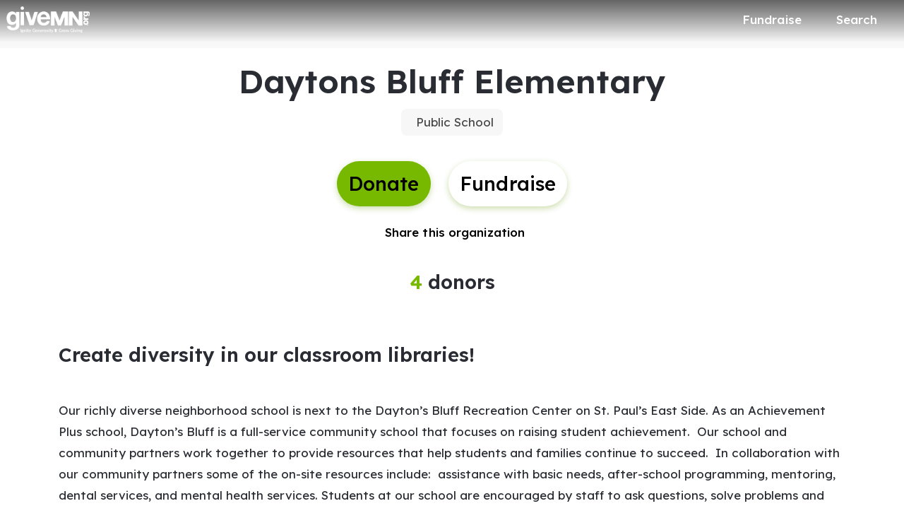

--- FILE ---
content_type: application/javascript
request_url: https://static-prod.mightycause.com/mc-client/chunk-7JRR6LCB.js
body_size: 1447
content:

!function(){try{var e="undefined"!=typeof window?window:"undefined"!=typeof global?global:"undefined"!=typeof globalThis?globalThis:"undefined"!=typeof self?self:{},n=(new e.Error).stack;n&&(e._sentryDebugIds=e._sentryDebugIds||{},e._sentryDebugIds[n]="97b465c1-2591-55e0-9e52-3d9a17bc16a1")}catch(e){}}();
import{Na as k,Vc as B,ea as g,ha as S,ia as T,ja as w,pa as E,xa as D}from"./chunk-ZGLVNJ3M.js";import{Eb as C,Lb as u,Lc as i,Mc as v,Nc as m,Rb as h,dd as d,gd as s,hc as p,mc as e,nc as t,oc as l,vc as x,xc as _,yb as o}from"./chunk-WTJL4WI4.js";function b(n,f){if(n&1&&(e(0,"div",5)(1,"div",10)(2,"p",11),i(3,"Transaction Fees"),t()(),e(4,"div",12)(5,"p",11),i(6),d(7,"centsToCurrency"),t()(),e(8,"div",6),l(9,"hr"),t()()),n&2){let r=_();o(6),m("-",s(7,1,r.totalFeeCharge,"$","1.2-2"),"")}}function F(n,f){if(n&1&&(e(0,"div",5)(1,"div",10)(2,"p",11),i(3,"Platform Fees"),t()(),e(4,"div",12)(5,"p",11),i(6),d(7,"centsToCurrency"),t()(),e(8,"div",6),l(9,"hr"),t()()),n&2){let r=_();o(6),m(" -",s(7,1,r.metrics.platform_fee_in_cents,"$","1.2-2")," ")}}function I(n,f){if(n&1&&(e(0,"div",5)(1,"div",10)(2,"p",11),i(3,"Transaction Fees"),t()(),e(4,"div",12)(5,"p",11),i(6),d(7,"centsToCurrency"),t()(),e(8,"div",6),l(9,"hr"),t()()),n&2){let r=_();o(6),m(" -",s(7,1,r.metrics.processing_fee_in_cents,"$","1.2-2")," ")}}function $(n,f){if(n&1&&(e(0,"div",5)(1,"div",10)(2,"p",11),i(3,"Campaign Fees"),t()(),e(4,"div",12)(5,"p",11),i(6),d(7,"centsToCurrency"),t()(),e(8,"div",6),l(9,"hr"),t()()),n&2){let r=_();o(6),m(" -",s(7,1,r.metrics.campaign_fees_in_cents,"$","1.2-2")," ")}}var L=(()=>{class n{constructor(r,c){this.dialogData=r,this.appService=c,this.downloadDonationReports=()=>{if(this.metrics.no_of_donations>0){let a=this.metrics.csv_download_url;window.open(a,"_self")}},this.metrics=this.dialogData.metrics,this.brand=this.appService.currentBrand,this.netTotalFeeCharge=-this.metrics.campaign_fees_in_cents-this.metrics.platform_fee_in_cents-this.metrics.processing_fee_in_cents+this.metrics.covered_fees_in_cents,this.totalFeeCharge=this.metrics.campaign_fees_in_cents+this.metrics.platform_fee_in_cents+this.metrics.processing_fee_in_cents,this.condenseDonationFeeColumns=this.brand.condense_donation_fee_columns}static{this.\u0275fac=function(c){return new(c||n)(C(g),C(k))}}static{this.\u0275cmp=u({type:n,selectors:[["app-total-breakdown"]],standalone:!1,decls:58,vars:24,consts:[["mat-dialog-title",""],["mat-dialog-close","","mat-icon-button","","aria-label","close",1,"dialog-close"],[1,"fa-solid","fa-times"],["appDialogScroll",""],[1,"breakdown"],[1,"row"],[1,"col-12"],[1,"mb-3"],["tabindex","0","role","button",1,"cursor-pointer",3,"click","keydown.enter"],[1,"col-12","col-md-8","offset-md-2"],[1,"col-7"],[1,"sm","mb-0"],[1,"col-5"],[1,"col-5","offset-7"],[1,"col-5","mb-3"],[1,"text-danger"]],template:function(c,a){c&1&&(e(0,"h3",0),i(1,"net total breakdown"),t(),e(2,"button",1),l(3,"i",2),t(),e(4,"mat-dialog-content",3)(5,"div",4)(6,"div",5)(7,"div",6)(8,"p",7),i(9," A breakdown of the net total for the range you've selected. "),e(10,"span",8),x("click",function(){return a.downloadDonationReports()})("keydown.enter",function(){return a.downloadDonationReports()}),i(11," Download the range "),t(),i(12," to view breakdown for each donation. "),t()(),e(13,"div",9)(14,"div",5)(15,"div",10)(16,"p",11)(17,"strong"),i(18,"Online Donations"),t()()(),e(19,"div",12)(20,"p",11)(21,"strong"),i(22),d(23,"centsToCurrency"),t()()(),e(24,"div",6),l(25,"hr"),t()(),h(26,b,10,5,"div",5)(27,F,10,5,"div",5)(28,I,10,5,"div",5)(29,$,10,5,"div",5),e(30,"div",5)(31,"div",10)(32,"p",11),i(33,"Donor Covered Fees"),t()(),e(34,"div",12)(35,"p",11),i(36),d(37,"centsToCurrency"),t()(),e(38,"div",6),l(39,"hr"),t()(),e(40,"div",5)(41,"div",13)(42,"p",11)(43,"strong"),i(44),d(45,"centsToCurrency"),t()()(),e(46,"div",6),l(47,"hr"),t()(),e(48,"div",5)(49,"div",10)(50,"p")(51,"strong"),i(52,"Net total:"),t()()(),e(53,"div",14)(54,"p",15)(55,"strong"),i(56),d(57,"centsToCurrency"),t()()()()()()()()),c&2&&(o(22),v(s(23,8,a.metrics.donation_amount_in_cents,"$","1.2-2")),o(4),p(a.condenseDonationFeeColumns?26:-1),o(),p(a.condenseDonationFeeColumns?-1:27),o(),p(a.condenseDonationFeeColumns?-1:28),o(),p(a.condenseDonationFeeColumns?-1:29),o(7),m(" +",s(37,12,a.metrics.covered_fees_in_cents,"$","1.2-2")," "),o(8),v(s(45,16,a.netTotalFeeCharge,"$","1.2-2")),o(12),v(s(57,20,a.metrics.net_amount_in_cents,"$","1.2-2")))},dependencies:[E,S,T,w,D,B],encapsulation:2})}}return n})();export{L as a};

//# debugId=97b465c1-2591-55e0-9e52-3d9a17bc16a1


--- FILE ---
content_type: application/javascript
request_url: https://static-prod.mightycause.com/mc-client/main-FNLY4JPP.js
body_size: 127639
content:

!function(){try{var e="undefined"!=typeof window?window:"undefined"!=typeof global?global:"undefined"!=typeof globalThis?globalThis:"undefined"!=typeof self?self:{},n=(new e.Error).stack;n&&(e._sentryDebugIds=e._sentryDebugIds||{},e._sentryDebugIds[n]="759bde48-a45d-508f-ad5b-fe89e1a3abad")}catch(e){}}();
import{a as Us}from"./chunk-NXHXIDMS.js";import"./chunk-QKKHQKAX.js";import"./chunk-NCPK4VMP.js";import"./chunk-VJ3RWJZI.js";import"./chunk-B7X42Q7H.js";import"./chunk-6Q6RZYTQ.js";import{c as If}from"./chunk-VLJYJM5S.js";import{e as Tf,g as Cf}from"./chunk-JNGV3HOC.js";import"./chunk-7JRR6LCB.js";import"./chunk-6JINPQSQ.js";import"./chunk-X73FXR7L.js";import"./chunk-4UNBJSOS.js";import"./chunk-5KJHSARB.js";import"./chunk-6WLY3XHO.js";import"./chunk-AAZW7KXS.js";import"./chunk-FTTHJDBN.js";import{a as Ef,b as bf}from"./chunk-MUXSGKHV.js";import"./chunk-N4I275QE.js";import"./chunk-N5MDVJPR.js";import"./chunk-XR6L2JHF.js";import"./chunk-A7K7BZI4.js";import"./chunk-HOEDL2KQ.js";import{a as ci}from"./chunk-OJTNQIRG.js";import{b as nf}from"./chunk-R6CH6IZY.js";import"./chunk-RHE347BF.js";import{a as yf}from"./chunk-OJUWUICC.js";import"./chunk-WZIS4ZOP.js";import{a as ul,b as Ps}from"./chunk-IJW3PANX.js";import"./chunk-ZEV5CBRB.js";import"./chunk-365AH6KM.js";import"./chunk-DQSWXWI7.js";import"./chunk-5MVMX2N5.js";import{a as Bm}from"./chunk-XSMHLXM3.js";import"./chunk-JH4B3NQX.js";import"./chunk-57HMI4GS.js";import"./chunk-YLEW6AHB.js";import{a as Cs,b as Fs}from"./chunk-GXZ6IWCN.js";import"./chunk-SWCYVUZV.js";import"./chunk-JHJKWDOB.js";import"./chunk-NJOTKJWK.js";import"./chunk-FYLH6HYM.js";import"./chunk-D2PRP32A.js";import"./chunk-6BZH26CK.js";import"./chunk-2HZVS5RE.js";import"./chunk-HGOPKDXY.js";import"./chunk-IUORSGQX.js";import{a as ae,b as Xt,e as _f,f as dl,i as Cr,j as Bs,k as Zi}from"./chunk-3LPJXYNH.js";import"./chunk-HQM6KCC3.js";import"./chunk-FMZ4DOHR.js";import"./chunk-JRTVCRSN.js";import{c as Sf}from"./chunk-LG57NBX5.js";import"./chunk-UIOM6DC4.js";import"./chunk-O65INLEV.js";import"./chunk-JID4LJIW.js";import{b as vf}from"./chunk-I3XPBTHW.js";import{a as tr}from"./chunk-WTID4X65.js";import{$b as qm,A as pn,Ac as ll,Ba as cl,Bb as Wm,Bc as Qm,Be as si,C as Jn,Ca as bm,Cc as Zm,Ce as Ds,D as Be,Da as Tm,Dc as ef,E as Kt,Ea as Cm,Eb as zm,F as Ts,Fa as Im,Ff as Ls,H as Yt,Ia as ni,J as mm,K as fm,Kc as tf,L as Ji,Me as mf,Na as Ne,Oa as wm,Ob as Vm,Pb as ks,Qb as Rs,Qf as hf,R as hm,Sa as et,Se as ff,Ta as Am,Ua as Ft,Va as ri,Wa as Mm,Wb as Gm,Xa as km,Ya as Rm,Za as xm,_a as Nm,a as tm,aa as gm,ab as Om,ah as ai,b as nm,bb as Pm,bc as Km,c as rm,cb as Dm,cc as Ym,da as _m,db as Lm,e as im,ea as Sm,ed as rf,fa as ym,fb as Fm,fd as of,g as Qr,ga as mn,gc as Xm,gd as sf,h as dn,ha as Qn,hc as xs,hg as gf,i as om,ia as Zn,id as af,j as Tr,ja as er,jb as Um,jc as Ns,jd as cf,k as ys,ka as ei,kb as Is,l as sm,lb as ws,ld as ii,m as am,nb as As,o as cm,od as oi,p as lm,pa as fn,pb as Qi,pd as lf,q as vs,qb as Ms,qd as uf,r as Zr,ra as Ze,rb as Hm,rc as Jm,rd as df,s as um,sa as ti,sd as pf,t as Es,ta as vm,u as dm,v as pm,w as Xn,wa as Em,x as bs,xa as On,xb as jm,ya as sl,yb as $m,yc as Os,z as Lt,za as al}from"./chunk-ZGLVNJ3M.js";import{$a as tl,$b as nl,$c as gs,Ac as qn,Bb as Np,Bc as il,Cb as Op,Cc as Lp,Cd as Gp,Da as Ee,Ea as be,Eb as M,Fa as Ip,Fc as Rn,Gb as Yr,Gc as xn,Hc as Nn,Hd as qp,Id as Kp,Ja as wp,Jd as Yp,K as Gr,Kc as hs,Kd as _s,L as kn,Lb as Ae,Lc as b,Mb as lt,Mc as Kn,N as Sp,Nc as ke,Oa as el,P as yp,Pa as fs,Pd as Jr,Qa as Ap,R as qr,Rb as te,Rc as Fp,Sc as Bp,Tc as Up,U as vp,Xc as Hp,Yb as Pp,Yc as jp,Yd as Xp,Zb as Dp,Zc as Er,_ as Ep,_a as Le,_c as br,a as Vn,ac as vr,bb as Mp,c as Gn,cb as kp,cc as Z,dd as $p,ea as Yi,f as Vr,fd as Wp,fe as Jp,gc as rl,ge as Qp,ha as Kr,hc as F,id as zp,ie as Ss,ja as re,jc as _t,ka as bp,kc as St,kd as ol,lc as yt,le as Fe,mc as _,me as Yn,na as ve,nc as g,oa as ct,oc as O,oe as Zp,pd as Vp,pe as em,qa as Tp,rc as Xr,s as gp,sa as ie,sb as Rp,sc as ze,t as ds,ta as Xi,tb as rt,u as ps,vc as fe,wb as xp,x as _p,xa as Cp,xc as j,y as ms,yb as y,z as Ki}from"./chunk-WTJL4WI4.js";import{a as m,b as k,d as zr,g as ue}from"./chunk-CS7K6LXP.js";function Jy(e,t){if(e&1&&(_(0,"a",12),b(1),g()),e&2){let n=t.$implicit;qn("href",n.link,rt),y(),Kn(n.name)}}function Qy(e,t){if(e&1&&(_(0,"a",12),b(1),g()),e&2){let n=t.$implicit;qn("href",n.link,rt),y(),Kn(n.name)}}function Zy(e,t){if(e&1&&(_(0,"a",12),b(1),g()),e&2){let n=t.$implicit;qn("href",n.link,rt),y(),Kn(n.name)}}function ev(e,t){if(e&1&&(_(0,"span",19),O(1,"i",20),g()),e&2){let n=j().$implicit;y(),rl("fas ",n.icon,"")}}function tv(e,t){e&1&&(_(0,"span",19),O(1,"i",21),g())}function nv(e,t){if(e&1&&(_(0,"div",14)(1,"a",18),te(2,ev,2,3,"span",19)(3,tv,2,0,"span",19),b(4),g()()),e&2){let n=t.$implicit;y(),il("aria-label","",n.name," (opens in new window)"),vr("href",n.link,rt),y(),F(n.name!=="blog"?2:-1),y(),F(n.name==="blog"?3:-1),y(),ke(" ",n.name," ")}}function rv(e,t){if(e&1&&(_(0,"div",14)(1,"a",18)(2,"span",19),O(3,"i",20),g(),b(4),g()()),e&2){let n=t.$implicit;y(),il("aria-label","",n.name," (opens in new window)"),vr("href",n.link,rt),y(2),rl("fab ",n.icon,""),y(),ke(" ",n.name," ")}}var Mf=(()=>{class e{constructor(n){this.appService=n,this.socialList=[{name:"facebook",icon:"fa-facebook-square",link:"https://www.facebook.com/mightycause"},{name:"x",icon:"fa-x-twitter",link:"https://x.com/mightycause"},{name:"instagram",icon:"fa-instagram",link:"https://www.instagram.com/mightyapp/"},{name:"youtube",icon:"fa-youtube",link:"https://www.youtube.com/channel/UCuRLBemwKx8hviphJRFlRCw"}],this.infoList=[{name:"blog",link:"https://blog.mightycause.com"},{name:"support",icon:"fa-question-circle",link:"https://blog.mightycause.com/support/"},{name:"pricing",icon:"fa-badge-dollar",link:"/pricing"},{name:"terms & privacy",icon:"fa-file-contract",link:"/terms"}],this.productsList=[{name:"Fundraising for Charity",link:"/charity-fundraising"},{name:"Event & Team Fundraising",link:"/team-fundraising"},{name:"Year Round Nonprofit Funding",link:"/nonprofits"},{name:"Giving Days on Mightycause",link:"/givingdays"},{name:"Ways to Fundraise/ How to Fundraise",link:"/fundraise/solutions"}],this.resourcesList=[{name:"Mightycause Blog",link:"https://blog.mightycause.com/"},{name:"Ebook Library",link:"/guide/ebooks"},{name:"Webinars",link:"/guide/webinars"},{name:"Case Studies",link:"/guide/case-studies"},{name:"Support Center",link:"https://support.mightycause.com/hc/en-us"}],this.causesList=[{name:"Medical Fundraising",link:"/guide/fundraising-ideas/medical-fundraising/"},{name:"Memorial Fundraising",link:"/guide/fundraising-ideas/memorial-fundraising/"},{name:"Emergency Fundraising",link:"/guide/fundraising-ideas/emergency-fundraising/"},{name:"Animal Fundraising",link:"/guide/fundraising-ideas/animal-fundraising/"},{name:"Arts & Culture Fundraising",link:"/guide/fundraising-ideas/arts-fundraising/"},{name:"Humanitarian Relief Fundraising",link:"/guide/fundraising-ideas/relief-fundraising/"},{name:"Marathon Fundraising",link:"/guide/fundraising-ideas/marathon-fundraising/"},{name:"Walkathon Fundraising",link:"/guide/fundraising-ideas/marathon-fundraising/"},{name:"Children & Family Fundraising",link:"/guide/fundraising-ideas/family-fundraising/"},{name:"Education Fundraising",link:"/guide/fundraising-ideas/education-fundraising/"},{name:"School Fundraising",link:"/guide/fundraising-ideas/school-fundraising/"},{name:"PTA Fundraising",link:"/guide/fundraising-ideas/pta-fundraising/"},{name:"Community Fundraising",link:"/guide/fundraising-ideas/community-fundraising/"},{name:"Mission Trip Fundraising",link:"/guide/fundraising-ideas/mission-trip-fundraising/"},{name:"Faith-Based Fundraising",link:"/guide/fundraising-ideas/faith-fundraising/"},{name:"Wish Fundraising",link:"/guide/fundraising-ideas/wish-fundraising/"},{name:"Volunteer Fundraising",link:"/guide/fundraising-ideas/volunteer-fundraising/"},{name:"Technology & Business Fundraising",link:"/guide/fundraising-ideas/technology-fundraising/"},{name:"Environmental Fundraising",link:"/guide/fundraising-ideas/environmental-fundraising/"}],this.staticServerPath=this.appService.staticServerPath,this.settings=this.appService.settings}static{this.\u0275fac=function(r){return new(r||e)(M(Ne))}}static{this.\u0275cmp=Ae({type:e,selectors:[["app-mc-footer"]],standalone:!1,decls:43,vars:4,consts:[["menuProducts","matMenu"],["menuResources","matMenu"],["menuCauses","matMenu"],["id","mc-footer",3,"ngClass"],[1,"container"],[1,"row","wrapper","align-items-center"],[1,"col-12","col-md-4","col-lg-3","menu-items"],[1,"footer-menu-button","mb-2"],["mat-stroked-button","",1,"custom","primary","clearfix",3,"matMenuTriggerFor"],[1,"float-end"],[1,"fas","fa-angle-down"],[1,"no-max-width","shadow-lg"],["mat-menu-item","",3,"href"],[1,"col-7","col-md-4","col-lg-3","links"],[1,"link"],[1,"col-5","col-md-4","col-lg-3","links"],[1,"col-12","col-md-6","offset-md-3","col-lg-3","offset-lg-0","text-center"],["routerLink","/","aria-label","Mightycause logo",1,"mc-logo"],["target","_blank","rel","noopener",1,"overline","text-decoration-none",3,"aria-label"],[1,"me-1"],["aria-hidden","true"],["aria-hidden","true",1,"fa-kit","fa-mightycause"]],template:function(r,i){if(r&1&&(_(0,"div",3)(1,"div",4)(2,"div",5)(3,"div",6)(4,"div",7)(5,"button",8)(6,"span"),b(7,"Products"),g(),_(8,"span",9),O(9,"i",10),g()(),_(10,"mat-menu",11,0),St(12,Jy,2,2,"a",12,_t),g()(),_(14,"div",7)(15,"button",8)(16,"span"),b(17,"Resources"),g(),_(18,"span",9),O(19,"i",10),g()(),_(20,"mat-menu",11,1),St(22,Qy,2,2,"a",12,_t),g()(),_(24,"div",7)(25,"button",8)(26,"span"),b(27,"Causes"),g(),_(28,"span",9),O(29,"i",10),g()(),_(30,"mat-menu",11,2),St(32,Zy,2,2,"a",12,_t),g()()(),_(34,"div",13),St(35,nv,5,6,"div",14,_t),g(),_(37,"div",15),St(38,rv,5,7,"div",14,_t),g(),_(40,"div",16)(41,"a",17),O(42,"app-logo"),g()()()()()),r&2){let o=hs(11),s=hs(21),a=hs(31);Z("ngClass",i.settings!=null&&i.settings.lightFooter?"light":"bg-primary"),y(5),Z("matMenuTriggerFor",o),y(7),yt(i.productsList),y(3),Z("matMenuTriggerFor",s),y(7),yt(i.resourcesList),y(3),Z("matMenuTriggerFor",a),y(7),yt(i.causesList),y(3),yt(i.infoList),y(3),yt(i.socialList)}},dependencies:[Jr,pn,Ze,af,sf,cf,ii],styles:["#mc-footer[_ngcontent-%COMP%]   .wrapper[_ngcontent-%COMP%]{min-height:75vh}#mc-footer[_ngcontent-%COMP%]   .wrapper[_ngcontent-%COMP%]   .mc-logo[_ngcontent-%COMP%]{fill:var(--mc-neutral-min)}#mc-footer[_ngcontent-%COMP%]   .wrapper[_ngcontent-%COMP%]   .menu-items[_ngcontent-%COMP%]{margin-top:20px}#mc-footer[_ngcontent-%COMP%]   .wrapper[_ngcontent-%COMP%]   .menu-items[_ngcontent-%COMP%]   .footer-menu-button[_ngcontent-%COMP%]   .mdc-button__label[_ngcontent-%COMP%]{width:100%}@media (min-width: 768px){#mc-footer[_ngcontent-%COMP%]   .wrapper[_ngcontent-%COMP%]   .menu-items[_ngcontent-%COMP%]   .footer-menu-button[_ngcontent-%COMP%]{max-width:200px}}#mc-footer[_ngcontent-%COMP%]   .wrapper[_ngcontent-%COMP%]   .links[_ngcontent-%COMP%]{margin-top:30px}#mc-footer[_ngcontent-%COMP%]   .wrapper[_ngcontent-%COMP%]   .links[_ngcontent-%COMP%]   .link[_ngcontent-%COMP%]{margin-bottom:30px}#mc-footer[_ngcontent-%COMP%]   .wrapper[_ngcontent-%COMP%]   .links[_ngcontent-%COMP%]   .link[_ngcontent-%COMP%]   a[_ngcontent-%COMP%]{color:var(--mc-neutral-min)}@media (max-width: 575.98px){#mc-footer[_ngcontent-%COMP%]   .wrapper[_ngcontent-%COMP%]   .mc-logo[_ngcontent-%COMP%]{width:200px;display:inline-block;margin-top:26px;margin-bottom:56px}}#mc-footer.light[_ngcontent-%COMP%]{background-color:rgba(var(--mc-primary-500),.07)}#mc-footer.light[_ngcontent-%COMP%]   .wrapper[_ngcontent-%COMP%]   .mc-logo[_ngcontent-%COMP%]{fill:var(--mc-primary-500)}#mc-footer.light[_ngcontent-%COMP%]   .wrapper[_ngcontent-%COMP%]   .menu-items[_ngcontent-%COMP%]   .footer-menu-button[_ngcontent-%COMP%]{color:var(--mc-primary-500)!important;background:rgba(var(--mc-primary-500),.09)}#mc-footer.light[_ngcontent-%COMP%]   .wrapper[_ngcontent-%COMP%]   .links[_ngcontent-%COMP%]   .link[_ngcontent-%COMP%]   a[_ngcontent-%COMP%]{color:var(--mc-primary-500)}"]})}}return e})();var Rf=(()=>{class e{constructor(n,r,i,o){this.dynamicScriptLoader=n,this.appService=r,this.userService=i,this.platformId=o,this.messageReceived=new el,this.conversationEnded=new el,this.subscription=new Vn,this.brand=this.appService.currentBrand,this.user=this.userService.currentUser}initChatlio(){return new Promise(n=>{if(Fe(this.platformId)){if(this.chatlio){n(this.chatlio);return}window._chatlio=window._chatlio||[];let r=o=>()=>{window._chatlio.push([o].concat(arguments))},i=["configure","identify","track","show","hide","isShown","isOnline","page","open","showOrHide"];for(let o of i)window._chatlio[o]=r(o);this.dynamicScriptLoader.loadScripts("chatlio-support").then(()=>{document.addEventListener("chatlio.ready",()=>{this.chatlio=window._chatlio,this.identifyUser(),n(this.chatlio)})}).catch(o=>console.log(o))}else n({})})}show(){this.chatlio.show(),document.addEventListener("chatlio.messageReceived",n=>{this.messageReceived.emit({reply:n})}),document.addEventListener("chatlio.conversationEnded",()=>{this.conversationEnded.emit(!0)})}hide(){this.chatlio&&(this.chatlio.hide(),document.removeEventListener("chatlio.messageReceived",null))}reset(){this.chatlio.reset(),document.addEventListener("chatlio.ready",()=>{this.show(),document.removeEventListener("chatlio.ready",null)})}isOnline(){return this.chatlio.isOnline()}identifyUser(){this.user&&this.user.user_id?this.chatlio.identify(this.user.user_id,this.identifyUserParams()):this.subscription.add(this.userService.changeCurrentUser.subscribe(()=>{this.user&&this.user.user_id&&this.chatlio.identify(this.user.user_id,this.identifyUserParams())}))}identifyUserParams(){let n={name:this.user.full_name,email:this.user.email,brand:this.brand.name,userType:this.user.analytics_data.user_type,loginCount:this.user.login_count,joinedAt:Yt(this.user.created_at).utcOffset(Yt(this.user.created_at).utcOffset(),!0).format("M/D/YYYY LTS")};return this.user.analytics_data.org_data&&(n.orgName=this.user.analytics_data.org_data.name,n.plan=this.user.analytics_data.org_data.plan,n.orgUrl=this.user.analytics_data.org_data.razoo_url),this.user.analytics_data.last_order_id&&(n.lastOrder=`https://www.mightycause.com/brand/1/donations/${this.user.analytics_data.last_order_id}`,n.lastOrderAt=Yt(this.user.analytics_data.last_order_at).utcOffset(Yt(this.user.analytics_data.last_order_at).utcOffset(),!0).format("M/D/YYYY LTS")),n}static{this.\u0275fac=function(r){return new(r||e)(ie(ni),ie(Ne),ie(et),ie(Le))}}static{this.\u0275prov=ve({token:e,factory:e.\u0275fac,providedIn:"root"})}}return e})();var uv=e=>({"d-none":e});function dv(e,t){e&1&&(_(0,"span"),O(1,"i",11),g())}function pv(e,t){e&1&&(_(0,"span"),O(1,"i",12),g())}function mv(e,t){e&1&&(_(0,"p",27),b(1,"Suggested articles"),g())}function fv(e,t){if(e&1){let n=ze();_(0,"li")(1,"span",29),fe("click",function(){let i=Ee(n).$implicit,o=j(4);return be(o.openArticle(i,!0))})("keydown.enter",function(){let i=Ee(n).$implicit,o=j(4);return be(o.openArticle(i,!0))}),b(2),g()()}if(e&2){let n=t.$implicit;y(),vr("aria-label",n.title),y(),Kn(n.title)}}function hv(e,t){if(e&1&&(_(0,"div",25),te(1,mv,2,0,"p",27),_(2,"ul",28),St(3,fv,3,2,"li",null,_t),g()()),e&2){let n=j(3);y(),F(n.suggestedArticles&&n.suggestedArticles.length>0?1:-1),y(2),yt(n.suggestedArticles)}}function gv(e,t){if(e&1){let n=ze();_(0,"li")(1,"span",29),fe("click",function(){let i=Ee(n).$implicit,o=j(5);return be(o.openArticle(i,!1))})("keydown.enter",function(){let i=Ee(n).$implicit,o=j(5);return be(o.openArticle(i,!1))}),b(2),g()()}if(e&2){let n=t.$implicit;y(),vr("aria-label",n.title),y(),Kn(n.title)}}function _v(e,t){if(e&1){let n=ze();_(0,"a",32),fe("click",function(){Ee(n);let i=j(5);return be(i.trackExternalClick("View More on Support Site"))}),_(1,"span",8),O(2,"i",33),g(),_(3,"span"),b(4,"View more"),g()()}if(e&2){let n=j(5);Lp("href","",n.brand.support_forum,"/search?utf8=%E2%9C%93&query=",n.browseText,"",rt)}}function Sv(e,t){if(e&1&&(_(0,"div")(1,"p",27),b(2),g(),_(3,"ul",28),St(4,gv,3,2,"li",null,_t),g(),te(6,_v,5,3,"a",31),g()),e&2){let n=j(4);y(2),ke("Top ",n.articles.length," results"),y(2),yt(n.articles),y(2),F(n.articles.length===5?6:-1)}}function yv(e,t){e&1&&(_(0,"p",35),b(1,"Suggested articles"),g())}function vv(e,t){if(e&1){let n=ze();_(0,"li")(1,"span",29),fe("click",function(){let i=Ee(n).$implicit,o=j(5);return be(o.openArticle(i,!0))})("keydown.enter",function(){let i=Ee(n).$implicit,o=j(5);return be(o.openArticle(i,!0))}),b(2),g()()}if(e&2){let n=t.$implicit;y(),vr("aria-label",n.title),y(),Kn(n.title)}}function Ev(e,t){if(e&1&&(_(0,"div")(1,"p",34),b(2,"No results match the input above"),g(),te(3,yv,2,0,"p",35),_(4,"ul",28),St(5,vv,3,2,"li",null,_t),g()()),e&2){let n=j(4);y(3),F(n.suggestedArticles&&n.suggestedArticles.length>0?3:-1),y(2),yt(n.suggestedArticles)}}function bv(e,t){e&1&&(_(0,"div",30)(1,"div",36),O(2,"mat-spinner",37),g()())}function Tv(e,t){if(e&1&&(_(0,"div",26),te(1,Sv,7,2,"div")(2,Ev,7,1,"div")(3,bv,3,0,"div",30),g()),e&2){let n=j(3);y(),F(!n.spinner&&n.articles&&n.articles.length>0?1:-1),y(),F(!n.spinner&&n.articles&&n.articles.length===0?2:-1),y(),F(n.spinner?3:-1)}}function Cv(e,t){if(e&1){let n=ze();_(0,"div",13)(1,"div",19)(2,"span",20),O(3,"i",21),g(),_(4,"h3",22),b(5,"How can we help?"),g()(),_(6,"div",23)(7,"mat-form-field")(8,"mat-label"),b(9,"Browse help topics"),g(),_(10,"input",24),Up("ngModelChange",function(i){Ee(n);let o=j(2);return Bp(o.browseText,i)||(o.browseText=i),be(i)}),fe("ngModelChange",function(i){Ee(n);let o=j(2);return be(o.browseKwUpdate.next(i))}),g()()(),te(11,hv,5,1,"div",25)(12,Tv,4,3,"div",26),g()}if(e&2){let n=j(2);y(10),Fp("ngModel",n.browseText),y(),F(n.browseText.length===0?11:-1),y(),F(n.browseText.length>0?12:-1)}}function Iv(e,t){e&1&&(_(0,"div",30)(1,"div",36),O(2,"mat-spinner",37),g()())}function wv(e,t){if(e&1){let n=ze();_(0,"div",14)(1,"div",19)(2,"h3",6),b(3,"Help articles"),g(),_(4,"button",7),fe("click",function(){Ee(n);let i=j(2);return be(i.article.view=!1)}),_(5,"span",8),O(6,"i",9),g(),O(7,"span"),g(),_(8,"a",38),fe("click",function(){Ee(n);let i=j(2);return be(i.trackExternalClick("Open Article in New Tab"))}),_(9,"span",8),O(10,"i",39),g(),O(11,"span"),g()(),_(12,"div",40)(13,"div",41),O(14,"div",42),$p(15,"safe"),g(),te(16,Iv,3,0,"div",30),g()()}if(e&2){let n=j(2);y(8),qn("href",n.article.url,rt),y(6),Z("innerHTML",Wp(15,3,n.article.body,"html"),Rp),y(2),F(n.spinner?16:-1)}}function Av(e,t){if(e&1){let n=ze();_(0,"button",16),fe("click",function(){Ee(n);let i=j(2);return be(i.openChat())}),_(1,"span",8),O(2,"i",43),g(),_(3,"span"),b(4,"Chat"),g()()}}function Mv(e,t){if(e&1){let n=ze();_(0,"div",3),te(1,Cv,13,3,"div",13)(2,wv,17,6,"div",14),_(3,"div",15)(4,"button",16),fe("click",function(){Ee(n);let i=j();return be(i.openContactSupport())}),_(5,"span",8),O(6,"i",17),g(),_(7,"span"),b(8,"Contact"),g()(),te(9,Av,5,0,"button",18),g()()}if(e&2){let n=j();y(),F(n.article.view?-1:1),y(),F(n.article.view?2:-1),y(7),F(n.chatSupport?9:-1)}}var Nf=(()=>{class e{constructor(n,r,i,o,s,a){this.appService=n,this.suggestedArticlesService=r,this.dialog=i,this.webAnalyticsService=o,this.platformId=s,this.chatlioService=a,this.browseKwUpdate=new Vr,this.isOpen=!1,this.browseText="",this.spinner=!1,this.chatSupport=!1,this.chatlio=!1,this.article={view:!1,body:null,url:null},this.chatEndedState=!1,this.subscription=new Vn,this.brand=this.appService.currentBrand,this.subscription.add(this.suggestedArticlesService.articlesChange.subscribe(c=>{this.suggestedArticles=c})),this.subscription.add(this.browseKwUpdate.pipe(yp(500),vp()).subscribe(c=>{c&&(this.spinner=!0,this.suggestedArticlesService.getArticles(c).subscribe({next:l=>{this.articles=l.results,this.spinner=!1,l.results.length===0?this.webAnalyticsService.trackEvent(Ft.supportSearch,{event_action:"Article Search - No Results",event_category:`Support Widget (Chat ${this.chatSupport?"On":"Off"})`,search_term:c}):this.webAnalyticsService.trackEvent(Ft.supportSearch,{event_action:"Article Search",event_category:`Support Widget (Chat ${this.chatSupport?"On":"Off"})`,search_term:c})},error:()=>{this.spinner=!1}}))})),Fe(this.platformId)&&this.appService.currentBrandObservable.subscribe(()=>{this.initChatlio()})}ngOnDestroy(){this.subscription.unsubscribe()}toggleOpen(){this.isOpen?(this.isOpen=!1,this.webAnalyticsService.trackEvent(Ft.click,{event_action:"Support Widget Close",event_category:`Support Widget Click (Chat ${this.chatSupport?"On":"Off"})`,support_widget_active:!1})):(this.isOpen=!0,this.webAnalyticsService.trackEvent(Ft.click,{event_action:"Support Widget Open",event_category:`Support Widget Click (Chat ${this.chatSupport?"On":"Off"})`,support_widget_active:!0}),this.suggestedArticlesService.getSuggestedArticles(),this.chatEndedState&&(this.chatlioService.reset(),this.chatEndedState=!1,this.chatlio=!1))}openContactSupport(){this.dialog.open(oi,{}),this.webAnalyticsService.trackEvent(Ft.click,{event_action:"Open Contact Support",event_category:`Support Widget Click (Chat ${this.chatSupport?"On":"Off"})`,support_widget_active:!0})}openChat(){this.chatlio=!0,this.subscription.add(this.chatlioService.messageReceived.subscribe(()=>{this.isOpen=!0,this.chatlio=!0})),this.subscription.add(this.chatlioService.conversationEnded.subscribe(()=>{this.chatEndedState=!0})),this.webAnalyticsService.trackEvent(Ft.click,{event_action:"Open Chat",event_category:`Support Widget Click (Chat ${this.chatSupport?"On":"Off"})`,support_widget_active:!0})}openArticle(n,r){this.webAnalyticsService.trackEvent(Ft.click,{event_action:`Open Article ${r?"Suggested":"Search"} `,event_category:`Support Widget Click (Chat ${this.chatSupport?"On":"Off"})`,article_title:n.title,support_widget_active:!0}),this.article.view=!0,n.body?(this.article.body=n.body,this.article.url=n.html_url):(this.spinner=!0,this.suggestedArticlesService.getArticle(n.id).subscribe({next:i=>{this.article.body=i.article.body,this.article.url=i.article.html_url,this.spinner=!1},error:()=>{this.spinner=!1}}))}trackExternalClick(n){this.webAnalyticsService.trackEvent(Ft.click,{event_action:n,event_category:`Support Widget (Chat ${this.chatSupport?"On":"Off"})`})}initChatlio(){this.brand.enable_chat_support&&this.chatlioService.initChatlio().then(()=>{this.chatlioService.show(),this.chatSupport=this.chatlioService.isOnline()})}static{this.\u0275fac=function(r){return new(r||e)(M(Ne),M(lf),M(mn),M(ri),M(Le),M(Rf))}}static{this.\u0275cmp=Ae({type:e,selectors:[["app-help-button"]],standalone:!1,decls:15,vars:7,consts:[["id","mc-help-button"],["mat-fab","","aria-label","help button",1,"custom","secondary",3,"click"],[1,"help-menu-container","shadow",3,"ngClass"],[1,"help-menu"],[1,"chat",3,"hidden"],[1,"title","py-2","bg-light"],[1,"mb-0","text-center"],["mat-button","","color","accent",1,"custom","back",3,"click"],[1,"left-icon"],[1,"fal","fa-arrow-square-left"],["id","chatlioWidgetPlaceholder",2,"margin","auto","height","480px","width","340px"],[1,"fas","fa-question"],[1,"fas","fa-angle-up"],[1,"help-topic"],[1,"help-articles"],[1,"footer","p-1","bg-light","d-flex","justify-content-between"],["mat-button","","color","accent",1,"custom",3,"click"],[1,"fas","fa-paper-plane"],["mat-button","","color","accent",1,"custom"],[1,"title","p-2","bg-light"],[1,"chat-icon"],[1,"fas","fa-user-headset"],[1,"mb-0"],[1,"px-2"],["type","text","matInput","","autocomplete","off",3,"ngModelChange","ngModel"],[1,"suggested-articles","px-2","pb-3"],[1,"top-results","px-2","pb-3","position-relative"],[1,"overline","mb-2"],[1,"list-unstyled","mb-0","articles"],["tabindex","0",1,"cursor-pointer",3,"click","keydown.enter"],[1,"update-overlay"],["mat-button","","color","accent","target","_blank","aria-label","View More (opens in new window)",1,"custom","mt-1",3,"href"],["mat-button","","color","accent","target","_blank","aria-label","View More (opens in new window)",1,"custom","mt-1",3,"click","href"],[1,"fas","fa-external-link-alt"],[1,"sm","mb-2"],[1,"overline","mb-2","mt-3"],[1,"spinner"],["diameter","50"],["mat-button","","color","accent","target","_blank","aria-label","External link (opens article in new window)",1,"custom","new-tab",3,"click","href"],[1,"fal","fa-external-link-alt"],[1,"position-relative"],[1,"article"],[1,"body",3,"innerHTML"],[1,"fas","fa-comment"]],template:function(r,i){r&1&&(_(0,"div",0)(1,"button",1),fe("click",function(){return i.toggleOpen()}),te(2,dv,2,0,"span")(3,pv,2,0,"span"),g(),_(4,"div",2),te(5,Mv,10,3,"div",3),_(6,"div",4)(7,"div",5)(8,"h3",6),b(9,"Chat"),g(),_(10,"button",7),fe("click",function(){return i.chatlio=!1}),_(11,"span",8),O(12,"i",9),g(),O(13,"span"),g()(),O(14,"div",10),g()()()),r&2&&(y(2),F(i.isOpen?-1:2),y(),F(i.isOpen?3:-1),y(),Z("ngClass",br(5,uv,!i.isOpen)),y(),F(i.chatlio?-1:5),y(),Z("hidden",!i.chatlio))},dependencies:[Jr,As,Ms,jm,ti,Ze,vm,Ns,xs,Km,Is,sl],styles:["#mc-help-button[_ngcontent-%COMP%]{position:fixed;bottom:1rem;right:1rem;z-index:1030;transition-duration:.4s;transition-timing-function:cubic-bezier(.25,.8,.25,1);transition-property:right}.help-menu-container[_ngcontent-%COMP%]{position:absolute;bottom:65px;right:0;width:344px;background:var(--mc-neutral-min)}.help-menu-container[_ngcontent-%COMP%]   .help-menu[_ngcontent-%COMP%], .help-menu-container[_ngcontent-%COMP%]   .help-menu[_ngcontent-%COMP%]   .help-topic[_ngcontent-%COMP%]   .title[_ngcontent-%COMP%]{position:relative}.help-menu-container[_ngcontent-%COMP%]   .help-menu[_ngcontent-%COMP%]   .help-topic[_ngcontent-%COMP%]   .title[_ngcontent-%COMP%]   .chat-icon[_ngcontent-%COMP%]{font-size:30px;position:absolute;bottom:-6px;right:1rem;color:#e1e2e5}.help-menu-container[_ngcontent-%COMP%]   .help-menu[_ngcontent-%COMP%]   .help-topic[_ngcontent-%COMP%]   .articles[_ngcontent-%COMP%]{font-size:14px;min-height:200px}.help-menu-container[_ngcontent-%COMP%]   .help-menu[_ngcontent-%COMP%]   .help-topic[_ngcontent-%COMP%]   .articles[_ngcontent-%COMP%]   li[_ngcontent-%COMP%]{text-decoration:underline}.help-menu-container[_ngcontent-%COMP%]   .help-menu[_ngcontent-%COMP%]   .help-topic[_ngcontent-%COMP%]   .top-results[_ngcontent-%COMP%]{min-height:300px}.help-menu-container[_ngcontent-%COMP%]   .help-menu[_ngcontent-%COMP%]   .help-articles[_ngcontent-%COMP%]{position:relative}.help-menu-container[_ngcontent-%COMP%]   .help-menu[_ngcontent-%COMP%]   .help-articles[_ngcontent-%COMP%]   .back[_ngcontent-%COMP%]{position:absolute;left:0;top:18px}.help-menu-container[_ngcontent-%COMP%]   .help-menu[_ngcontent-%COMP%]   .help-articles[_ngcontent-%COMP%]   .new-tab[_ngcontent-%COMP%]{position:absolute;right:0;top:18px}.help-menu-container[_ngcontent-%COMP%]   .help-menu[_ngcontent-%COMP%]   .help-articles[_ngcontent-%COMP%]   .article[_ngcontent-%COMP%]{height:350px;margin:0 15px;overflow:hidden;overflow-y:scroll}.help-menu-container[_ngcontent-%COMP%]   .help-menu[_ngcontent-%COMP%]   .help-articles[_ngcontent-%COMP%]   .article[_ngcontent-%COMP%]   img[_ngcontent-%COMP%]{height:auto;max-width:100%}.help-menu-container[_ngcontent-%COMP%]   .help-menu[_ngcontent-%COMP%]   .footer[_ngcontent-%COMP%]   button[_ngcontent-%COMP%]{font-size:14px}.help-menu-container[_ngcontent-%COMP%]   .chat[_ngcontent-%COMP%]   .title[_ngcontent-%COMP%]{position:relative}.help-menu-container[_ngcontent-%COMP%]   .chat[_ngcontent-%COMP%]   .title[_ngcontent-%COMP%]   .back[_ngcontent-%COMP%]{position:absolute;left:0;top:18px}"]})}}return e})();var Nv=["dashboard"],Ov=["dashboardContent"],Pv=["sheet"],Dv=["sheetContent"],Lv=["notificationContent"],Fv=["notificationTemplateRef"],Bv=e=>({"auto-width":e}),Uv=(e,t)=>({"dashboard-opened":e,"sheet-opened":t}),Hv=e=>({"sticky-notification":e}),jv=e=>({"background-color":e}),$v=(e,t)=>({"bg-white":e,"pe-5":t}),Wv=e=>({color:e}),zv=(e,t)=>({sm:e,"w-50":t});function Vv(e,t){e&1&&O(0,"app-brand-header")}function Gv(e,t){e&1&&O(0,"app-mc-footer")}function qv(e,t){if(e&1&&O(0,"app-brand-footer",17),e&2){let n=j(2);Z("footer",n.brand.brand_details.footer_params)("editMode",!1)}}function Kv(e,t){if(e&1&&(_(0,"footer",12),te(1,Gv,1,0,"app-mc-footer")(2,qv,1,2,"app-brand-footer",17),g()),e&2){let n=j();y(),F(n.brand.id===1?1:n.brand.brand_details!=null&&n.brand.brand_details.footer_params?2:-1)}}function Yv(e,t){if(e&1){let n=ze();_(0,"div",15)(1,"div",18)(2,"div",19)(3,"p",20),b(4,' We use cookies on our website to enhance your experience, remember your preferences, and analyze our traffic. By clicking "Accept", you consent to the use of all cookies. '),_(5,"a",21),b(6,"Privacy Policy."),g()()(),_(7,"div",22)(8,"button",23),fe("click",function(){Ee(n);let i=j();return be(i.acceptCookies())}),b(9," Accept "),g()()()()}}function Xv(e,t){if(e&1){let n=ze();_(0,"div",26)(1,"button",30),fe("click",function(){Ee(n);let i=j(3);return be(i.notificationCtaClick())}),b(2),g()()}if(e&2){let n=j(3);y(),Z("color",n.currentNotification.background_color?"outline":"accent"),y(),ke(" ",n.currentNotification.cta_text," ")}}function Jv(e,t){if(e&1){let n=ze();_(0,"div",24)(1,"p",25),b(2),g(),te(3,Xv,3,2,"div",26),g(),_(4,"span",27)(5,"button",28),fe("click",function(){Ee(n);let i=j(2);return be(i.closeNotification())}),O(6,"i",29),g()()}if(e&2){let n=j(2);Z("ngStyle",br(6,jv,n.currentNotification.background_color))("ngClass",gs(8,$v,!n.currentNotification.background_color,n.isXs)),y(),Z("ngStyle",br(11,Wv,n.currentNotification.font_color))("ngClass",gs(13,zv,n.isXs,n.isXs&&n.currentNotification.cta_text)),y(),ke(" ",n.currentNotification.message," "),y(),F(n.currentNotification.cta_text?3:-1)}}function Qv(e,t){if(e&1&&te(0,Jv,7,16),e&2){let n=j();F(n.currentNotification?0:-1)}}var Of=(()=>{class e{constructor(n,r,i,o,s,a,c,l,u,d,p,f,h,S,C,w,L,W,U,V,I,D){this.router=n,this.appService=r,this.dynamicScriptLoader=i,this.cookieService=o,this.route=s,this.breakpointObserver=a,this.userService=c,this.notificationService=l,this.queryParamsService=u,this.location=d,this.platformId=p,this.sidenavService=f,this.dashboardService=h,this.printService=S,this.dialog=C,this.webStorageService=w,this.webAnalyticsService=L,this.firebaseDB=W,this.hubspotService=U,this.viewportScroller=V,this.schemaMarkupService=I,this.cdr=D,this.title="app",this.dashboardMode="side",this.isXs=!0,this.dashboardOpened=!1,this.sheetOpened=!1,this.cookieBannerOpened=!1,this.notifications=[],this.subscription=new Vn,this.scrollMilestonesFired=new Set,this.scrollMilestones=[10,25,50,75,90,100],this.scrollThrottleTimer=null,this.brand=this.appService.currentBrand,this.currentUser=this.userService.currentUser,this.settings=this.appService.settings,this.sidenavSettings=this.sidenavService.settings,this.viewportScroller.setHistoryScrollRestoration("manual"),this.handleScrollOnNavigation(),this.subscription.add(this.sidenavService.changeSettings.subscribe(N=>{this.sidenavSettings[N.attribute]=N.value,N.attribute==="mode"&&!this.sidenavBreakpointSubscribed&&this.subscribeToSidenavBreakpoints()})),this.subscription.add(this.notificationService.notificationPosition.subscribe(N=>this.notificationPosition=N)),this.subscription.add(this.router.events.subscribe(N=>{N instanceof vs&&(e.handleHydraDevRoutes(N),this.isXs&&this.dashboardService.autoCloseOnXs&&this.dashboardService.close(),this.schemaMarkupService.removeAllSchemaMarkup()),N instanceof Zr&&(this.setHelpButtonVisibility(N),this.referralCodeTracking(),this.setCookieBannerVisibility(),this.handleFragmentScrolling(),this.appService.isInIframe()&&this.dashboardService.close(),this.currentNotification?.home_page_only&&(this.router.url==="/"?this.notificationService.open(this.notificationTemplateRef,"fixed"):this.notificationService.close()),this.previousUrl=this.currentUrl,this.currentUrl=N.urlAfterRedirects,this.appService.previousUrl=this.previousUrl,this.appService.currentUrl=this.currentUrl,this.scrollMilestonesFired.clear()),N instanceof Es&&console.log(N.error)}))}ngOnInit(){Fe(this.platformId)&&(this.appService.getPermissions(),this.userService.currentUserResolved?this.watchNotifications():this.userService.getCurrentUser().subscribe(n=>{this.userService.currentUser=n,this.watchNotifications()}),this.cookieService.set(Kt.AngularHttpReferrer,window.document.referrer),this.cookieService.set(Kt.TimeZone,Yt.tz.guess()),this.dynamicScriptLoader.loadScripts("font-awesome"),document.readyState==="complete"?this.loadScripts():window.addEventListener("load",()=>this.loadScripts())),this.appService.getBrand(),this.subscribeToDashboardBreakpoints(),this.queryParamsService.handleSocialLoginParams()}ngAfterViewInit(){this.dashboardService.setPanel(this.dashboard),this.dashboardService.setContentVcf(this.dashboardVcf),this.sidenavService.setPanel(this.sheet),this.sidenavService.setContentVcf(this.sheetVcf),Fe(this.platformId)&&this.notificationService.setContentVcf(this.notificationContentVcf),this.cdr.detectChanges()}ngOnDestroy(){this.notificationService.unsubscribeNotifications(),this.subscription.unsubscribe(),this.notificationSubscription&&this.notificationSubscription.unsubscribe(),this.scrollThrottleTimer!==null&&(cancelAnimationFrame(this.scrollThrottleTimer),this.scrollThrottleTimer=null),this.dashboard?.opened&&this.dashboard.close(),this.sheet?.opened&&this.sheet.close(),this.dashboardVcf&&this.dashboardVcf.clear(),this.sheetVcf&&this.sheetVcf.clear(),this.notificationContentVcf&&this.notificationContentVcf.clear()}acceptCookies(){this.cookieBannerOpened=!1,this.webStorageService.setLocalStorageData(cl.CookiesAccepted,"true"),this.webAnalyticsService.checkCookieConsent(),this.webAnalyticsService.setCookieConsent(),this.webAnalyticsService.trackEvent(Ft.click,{event_action:"Cookie Consent Accepted",event_category:"Cookie Consent"})}notificationCtaClick(){this.currentNotification.cta_url&&(this.currentNotification.cta_url_is_external?this.currentNotification.cta_url_new_window?window.open(this.currentNotification.cta_url,"_blank"):window.location.href=this.currentNotification.cta_url:this.currentNotification.cta_url_new_window?window.open(this.currentNotification.cta_url):this.router.navigate([this.currentNotification.cta_url]))}closeNotification(){this.notificationService.close(),this.cookieService.set(this.currentNotification.id,"true"),setTimeout(()=>{this.setCurrentNotification(this.notifications),this.currentNotification&&(this.currentNotification.home_page_only?this.router.url==="/"?this.notificationService.open(this.notificationTemplateRef,"fixed"):this.notificationService.close():this.notificationService.open(this.notificationTemplateRef,"fixed"))},500)}static handleHydraDevRoutes(n){let r="checkout|signup|login|password|uikit|donate|give|forms|search|fundraise|mightyadmin|brand|organization|community|contact-us|unsubscribe|team-fundraising|advanced|accelerate|user|profile|404|unpublished|story|giving-events|team|event|group|oauth",i=Cs.map(a=>a.path).filter(a=>a!=="").join("|"),o=`^/((${r}|${i}/[^/]+/(registration-form|registration-form-editor|registration-form-settings|event-map|admin))(.*)?)?$`,s=n.url.match(new RegExp(o));(!s||s&&s.length<=0)&&(Be.name==="dev"||Be.name==="prod-dev"?window.location.href=`http://${window.location.hostname}:7000${n.url}`:window.location.href=n.url)}watchNotifications(){return ue(this,null,function*(){if(Fe(this.platformId)){if(this.appService.isInIframe())return;yield ms(this.appService.currentBrandObservable);let r=Dm(Lm(this.firebaseDB,"/notifications"),Pm("priority"));this.notificationSubscription=Nm(r).subscribe(i=>{this.notifications=[];let o=!1,s=!1,a=!1;if(this.currentUser?.analytics_data){let c=this.currentUser.analytics_data;o=c.organization_count>0,s=c.fundraisers_count>0,a=c.team_count>0}if(i.forEach(c=>{let l=c.snapshot.val();l.id=c.snapshot.key;let u=!0,d=!0,p=!0;if(l.start_timestamp){let f=Yt(l.start_timestamp);u=Yt()>=f}if(l.end_timestamp){let f=Yt(l.end_timestamp);d=Yt()<f}l.brand_id&&(p=l.brand_id===this.brand.id),p&&u&&d&&(l.notify_org_admins?o&&this.notifications.push(l):l.notify_fundraisers?s&&this.notifications.push(l):l.notify_team_creators?a&&this.notifications.push(l):this.notifications.push(l))}),this.notifications.sort((c,l)=>c.created_at-l.created_at),this.notifications.sort((c,l)=>c.priority-l.priority),this.notifications.length>0){if(this.setCurrentNotification(this.notifications),!this.currentNotification){this.notificationService.close();return}this.currentNotification.home_page_only?this.router.url==="/"?this.notificationService.open(this.notificationTemplateRef,"fixed"):this.notificationService.close():this.notificationService.open(this.notificationTemplateRef,"fixed")}})}})}setCurrentNotification(n){this.currentNotification=null;for(let r of n)if(this.cookieService.get(r.id)!=="true"){this.currentNotification=r;break}}subscribeToDashboardBreakpoints(){this.subscription.add(this.breakpointObserver.observe([Ji.XSmall,Ji.Small]).subscribe(n=>{n.matches?(this.dashboardMode="over",this.isXs=!0):(this.dashboardMode="side",this.isXs=!1)}))}subscribeToSidenavBreakpoints(){this.sidenavBreakpointSubscribed=!0,this.subscription.add(this.breakpointObserver.observe([Ji.XSmall,Ji.Small]).subscribe(n=>{n.matches?(this.hasBackdrop=null,this.sidenavSettings.freezeMode||(this.sidenavService.mode="over")):(this.hasBackdrop=this.sidenavService.hasBackdrop,this.sidenavSettings.freezeMode||(this.sidenavService.mode="side"))}))}loadScripts(){this.dynamicScriptLoader.loadStyles(["custom-vendor","lazy-bootstrap","lazy-material"],!0).catch(n=>console.log(n))}referralCodeTracking(){if(Fe(this.platformId)){let n=Object.assign({},this.route.snapshot.queryParams),r=this.route.snapshot.fragment;n.referral_code&&(this.cookieService.set(Kt.ReferralCode,this.route.snapshot.queryParams.referral_code),delete n.referral_code),n.rc&&(this.cookieService.set(Kt.ReferralCode,this.route.snapshot.queryParams.rc),delete n.rc),n.share_token&&(this.cookieService.set(Kt.ShareToken,this.route.snapshot.queryParams.share_token),delete n.share_token),n.message_token&&(this.cookieService.set(Kt.MessageToken,this.route.snapshot.queryParams.message_token),delete n.message_token),n.cft_daf_token&&(this.cookieService.get(Kt.CftDafToken)!==n.cft_daf_token&&(this.cookieService.set(Kt.CftDafToken,this.route.snapshot.queryParams.cft_daf_token),n.cft_daf_token.indexOf("_")>=0?this.dialog.open(al,{data:{title:"DAF Admin Entry Mode Enabled",buttonText:"Ok",content:`You may now enter DAF donations for NTX Giving Day in your current browser session.
                Please ensure that you are not logged into your user account in order to see the entry option as a payment method.`}}):this.dialog.open(al,{data:{title:"Welcome CFT Fundholder",buttonText:"Ok",content:`Welcome to the NTX Giving Day website!
              Your CFT Fund has been linked. Please use this site for NTX Giving Day grants
              by selecting <strong>My CFT Fund</strong> as a payment method at checkout.`}})),delete n.cft_daf_token),n=new im({fromObject:n});let i=n.toString(),o=window.location.pathname;i&&(o+="?"+i),r&&(o+="#"+r),this.location.replaceState(o,"")}}setCookieBannerVisibility(){Fe(this.platformId)&&this.appService.currentBrandObservable.subscribe(()=>{this.brand.enable_cookie_banner&&!this.webStorageService.getLocalStorageData(cl.CookiesAccepted)&&(this.cookieBannerOpened=!0,this.webAnalyticsService.trackEvent(Ft.modalOpened,{event_action:"Cookie Consent Shown",event_category:"Cookie Consent"}))})}handleFragmentScrolling(){let n=this.route.snapshot.fragment,r=Object.keys(this.route.snapshot.queryParams).length>0;n&&r&&setTimeout(()=>{this.viewportScroller.scrollToAnchor(n)},3e3)}setHelpButtonVisibility(n){Fe(this.platformId)&&this.appService.currentBrandObservable.subscribe(()=>{this.brand.disable_help_button?(this.appService.helpButtonVisibility=!1,this.hubspotService.removeChatflow()):n.url.match(/^\/(forms.*)|(embed\/v2.*)|(organization\/[^\/]+\/donate)|(story\/[^\/]+\/donation-form)/)?(this.appService.helpButtonVisibility=!1,this.hubspotService.removeChatflow()):n.url.match(/^\/(giving-events\/[^\/]+\/(registration-form|registration-settings|event-map))/)?(this.appService.helpButtonVisibility=!1,this.hubspotService.removeChatflow()):n.url.match(/^\/(brand\/[^\/]+\/(pages\/[^\/]))/)?(this.appService.helpButtonVisibility=!1,this.hubspotService.removeChatflow()):n.url.match(/^\/(brand\/.*)/)?this.hubspotService.removeChatflow():n.url.match(/^\/search(\?.*)?$/)?(this.appService.helpButtonVisibility=!1,this.hubspotService.removeChatflow()):this.hubspotService.hubspotChatflowStatus?this.appService.helpButtonVisibility=!1:this.appService.helpButtonVisibility=!0})}handleScrollOnNavigation(){this.subscription.add(this.router.events.pipe(kn(n=>n instanceof pm),Ep()).subscribe(n=>{let r=n[0],i=n[1];i.position?this.viewportScroller.scrollToPosition(i.position):i.anchor?this.viewportScroller.scrollToAnchor(i.anchor):r.routerEvent instanceof Zr&&i.routerEvent instanceof Zr&&(this.getBaseRoute(r.routerEvent.urlAfterRedirects)!==this.getBaseRoute(i.routerEvent.urlAfterRedirects)&&this.viewportScroller.scrollToPosition([0,0]),i.routerEvent.urlAfterRedirects.includes("/search")&&this.viewportScroller.scrollToPosition([0,0]))}))}getBaseRoute(n){return n.split("?")[0]}onWindowScroll(){!Fe(this.platformId)||this.printService.isPrinting||this.scrollThrottleTimer===null&&(this.scrollThrottleTimer=requestAnimationFrame(()=>{this.processScrollEvent(),this.scrollThrottleTimer=null}))}processScrollEvent(){let n=window.scrollY||document.documentElement.scrollTop,r=document.documentElement.scrollHeight,i=window.innerHeight,o=r-i;if(o<=0)return;let s=Math.round(n/o*100);for(let a of this.scrollMilestones)if(s>=a&&!this.scrollMilestonesFired.has(a)){this.scrollMilestonesFired.add(a),this.webAnalyticsService.trackScroll(a);break}}static{this.\u0275fac=function(r){return new(r||e)(M(Lt),M(Ne),M(ni),M(Ts),M(Xn),M(mm),M(et),M(Bm),M(nf),M(_s),M(Le),M(rf),M(of),M(Ps),M(mn),M(bm),M(ri),M(Rm),M(Am),M(Zp),M(Cm),M(Vp))}}static{this.\u0275cmp=Ae({type:e,selectors:[["app-root"]],viewQuery:function(r,i){if(r&1&&(Rn(Nv,7),Rn(Ov,7,Yr),Rn(Pv,7),Rn(Dv,7,Yr),Rn(Lv,7,Yr),Rn(Fv,5)),r&2){let o;xn(o=Nn())&&(i.dashboard=o.first),xn(o=Nn())&&(i.dashboardVcf=o.first),xn(o=Nn())&&(i.sheet=o.first),xn(o=Nn())&&(i.sheetVcf=o.first),xn(o=Nn())&&(i.notificationContentVcf=o.first),xn(o=Nn())&&(i.notificationTemplateRef=o.first)}},hostBindings:function(r,i){r&1&&fe("scroll",function(s){return i.onWindowScroll(s)},!1,xp)},standalone:!1,features:[Hp([_s,{provide:qp,useClass:Yp}])],decls:23,vars:19,consts:[["dashboard",""],["dashboardContent",""],["sheet",""],["sheetContent",""],["notificationContent",""],["notificationTemplateRef",""],[3,"hasBackdrop","hidden"],["fixedInViewport","true",1,"dashboard",3,"closedStart","openedStart","mode"],["position","end","fixedInViewport","true",1,"sheet",3,"openedStart","closedStart","mode","ngClass"],[3,"ngClass"],["id","notification",3,"hidden","ngClass"],["id","mc-page-wrapper",1,"position-relative"],["id","footer"],[3,"hidden"],["name","print"],["id","consent-popup"],["id","aws-captcha-box",1,"w-auto","h-auto","p-2","d-none"],[3,"footer","editMode"],[1,"row","align-items-center"],[1,"col-12","col-md-10"],[1,"mb-0","sm"],["href","/p/terms-and-privacy","target","_blank"],[1,"col-12","col-md-2","text-end"],["mat-raised-button","","color","primary",1,"custom","auto",3,"click"],[1,"d-flex","align-items-center","justify-content-center","py-1","px-2","shadow",3,"ngStyle","ngClass"],[1,"mb-0",3,"ngStyle","ngClass"],[1,"mx-2"],[1,"notification-close"],["mat-icon-button","","color","accent","aria-label","close notification","type","button",3,"click"],[1,"fa-solid","fa-xmark"],["mat-stroked-button","","type","button",1,"custom","auto",3,"click","color"]],template:function(r,i){if(r&1){let o=ze();_(0,"mat-sidenav-container",6)(1,"mat-sidenav",7,0),fe("closedStart",function(){return Ee(o),be(i.dashboardOpened=!1)})("openedStart",function(){return Ee(o),be(i.dashboardOpened=!0)}),Xr(3,null,1),g(),_(5,"mat-sidenav",8,2),fe("openedStart",function(){return Ee(o),be(i.sheetOpened=!0)})("closedStart",function(){return Ee(o),be(i.sheetOpened=!1)}),Xr(7,null,3),g(),_(9,"mat-sidenav-content",9)(10,"div",10),Xr(11,null,4),g(),te(13,Vv,1,0,"app-brand-header"),_(14,"div",11),O(15,"router-outlet"),g(),te(16,Kv,3,1,"footer",12),O(17,"app-help-button",13),g()(),O(18,"router-outlet",14),te(19,Yv,10,0,"div",15),O(20,"div",16),te(21,Qv,1,1,"ng-template",null,5,zp)}r&2&&(Z("hasBackdrop",i.hasBackdrop)("hidden",i.printService.isPrinting),y(),Z("mode",i.dashboardMode),y(4),Z("mode",i.sidenavSettings.mode)("ngClass",br(12,Bv,i.sidenavSettings.autoWidth)),y(4),Z("ngClass",gs(14,Uv,i.dashboardOpened,i.sheetOpened)),y(),Z("hidden",!i.notificationService.isNotificationOpened)("ngClass",br(17,Hv,i.notificationPosition==="fixed")),y(3),F(i.settings.header?13:-1),y(3),F(i.settings.footer?16:-1),y(),Z("hidden",!i.settings.helpButton),y(2),F(i.cookieBannerOpened?19:-1))},dependencies:[Mf,Nf,Jr,Xp,Ze,fn,df,pf,uf,bs,Fs,Us],styles:[`#eckb-article-content-body p,.help-articles p{font-size:14px}#eckb-article-content-body h1,.help-articles h1{font-size:24px}#eckb-article-content-body h2,.help-articles h2{font-size:20px}#eckb-article-content-body li,.help-articles li{font-size:12px}#eckb-article-content-body img,#eckb-article-content-body iframe,.help-articles img,.help-articles iframe{height:auto;max-width:100%}.mat-drawer-container,.mat-drawer-content{overflow:unset!important}#notification{position:relative;z-index:1030}#notification.sticky-notification{position:sticky;top:0;z-index:1030}.notification-close{position:absolute;top:4px;right:4px}#aws-captcha-box{-webkit-box-shadow:0px 8px 16px 0px rgba(0,0,0,.16);-moz-box-shadow:0px 8px 16px 0px rgba(0,0,0,.16);box-shadow:0 8px 16px #00000029;position:fixed;z-index:1;top:50%;left:50%;transform:translate(-50%,-50%);background:var(--mc-neutral-min);width:50%;height:50%}.ld{transform-origin:50% 50%;transform-box:fill-box}@keyframes ld-float-btt-in{0%{animation-timing-function:cubic-bezier(.2242,.7499,.3142,.8148);transform:translateY(14.925%);opacity:.005}to{transform:translate(0);opacity:1}}.ld.ld-float-btt-in{animation:ld-float-btt-in 1s 1 linear;animation-fill-mode:forwards;transform:matrix(1,0,0,1,0,14.925);opacity:.005}
`],encapsulation:2})}}return e})();var Pf=()=>["/search"];function eE(e,t){if(e&1&&(_(0,"div"),O(1,"div",1),_(2,"div",2)(3,"div",3)(4,"div",4)(5,"h1"),b(6,"Uff da! We can't seem to find the page you are looking for."),g(),_(7,"button",5),b(8),g()()()()()),e&2){let n=j();y(7),Z("routerLink",Er(2,Pf)),y(),ke(" EXPLORE ",n.brand.name," ")}}function tE(e,t){if(e&1&&(_(0,"div")(1,"div",6)(2,"video",7),O(3,"source",8),g()(),_(4,"div",2)(5,"div",3)(6,"div",4)(7,"h1"),b(8," NOT ALL WHO WANDER ARE LOST, "),O(9,"br"),b(10," BUT YOU PROBABLY ARE. "),g(),_(11,"h5"),b(12,"The page you're looking for doesn't exist."),g(),_(13,"div",9)(14,"button",10),b(15),g()()()()()()),e&2){let n=j();y(2),Z("muted",!0)("poster",n.staticServerPath+"/assets/images/404-poster.png",rt),y(),Z("src",n.staticServerPath+"/assets/videos/404.mp4",rt),y(11),Z("routerLink",Er(5,Pf)),y(),ke(" EXPLORE ",n.brand.name," ")}}var ml=(()=>{class e{constructor(n,r,i,o){this.appService=n,this.brandNavService=r,this.pageTagsService=i,this.webAnalyticsService=o,this.showText=!1,this.staticServerPath=this.appService.staticServerPath,this.brand=this.appService.currentBrand,this.appService.header=!0,this.appService.footer=!0,this.appService.footerLightVersion=!1,this.brandNavService.configuration={color:"light"},this.appService.currentBrandObservable.subscribe(()=>{this.pageTagsService.setPageTitle("Page Not Found"),this.pageTagsService.setPageDescription(""),this.pageTagsService.setNoIndexTag(),this.webAnalyticsService.pageView()})}ngOnInit(){this.timeoutRef=setTimeout(()=>{this.showText=!0},1e3)}ngOnDestroy(){clearTimeout(this.timeoutRef)}static{this.\u0275fac=function(r){return new(r||e)(M(Ne),M(tr),M(Im),M(ri))}}static{this.\u0275cmp=Ae({type:e,selectors:[["app-page-not-found"]],standalone:!1,decls:3,vars:2,consts:[["id","page404",1,"min-vh-100"],["appLazyLoad","","url","https://imagecdn.mightycause.com/7b9cc813-a8d1-4048-bf14-176f578c26e3/",1,"media-container"],[1,"container","min-vh-100","page-content"],[1,"row","vertical-center-row"],[1,"col-12","text-center"],["mat-raised-button","","color","primary",1,"custom","auto",3,"routerLink"],[1,"media-container"],["autoplay","","loop","","preload","metadata",3,"muted","poster"],["type","video/mp4",3,"src"],[1,"mt-3"],["mat-stroked-button","","color","outline",1,"custom","auto",3,"routerLink"]],template:function(r,i){r&1&&(_(0,"div",0),te(1,eE,9,3,"div")(2,tE,16,6,"div"),g()),r&2&&(y(),F(i.brand&&i.brand.id===2?1:-1),y(),F(i.brand&&i.brand.id!==2?2:-1))},dependencies:[pn,Ze,Ds],styles:["#page404[_ngcontent-%COMP%]{position:relative}#page404[_ngcontent-%COMP%]   .media-container[_ngcontent-%COMP%]{position:absolute;top:0;left:0;right:0;overflow:hidden;height:100vh}#page404[_ngcontent-%COMP%]   .media-container[_ngcontent-%COMP%]   video[_ngcontent-%COMP%], #page404[_ngcontent-%COMP%]   .media-container[_ngcontent-%COMP%]   img[_ngcontent-%COMP%]{position:absolute;top:50%;left:50%;transform:translate(-50%,-50%);width:100%;height:100%;object-fit:cover}@media all and (-ms-high-contrast: none),(-ms-high-contrast: active){#page404[_ngcontent-%COMP%]   .media-container[_ngcontent-%COMP%]   video[_ngcontent-%COMP%], #page404[_ngcontent-%COMP%]   .media-container[_ngcontent-%COMP%]   img[_ngcontent-%COMP%]{min-width:100%;min-height:100%;width:auto;height:auto}}#page404[_ngcontent-%COMP%]   .page-content[_ngcontent-%COMP%]{display:table;height:100%}#page404[_ngcontent-%COMP%]   .page-content[_ngcontent-%COMP%]   .vertical-center-row[_ngcontent-%COMP%]{display:table-cell;vertical-align:middle;color:#fff}#page404[_ngcontent-%COMP%]   .page-content[_ngcontent-%COMP%]   .vertical-center-row[_ngcontent-%COMP%]   h1[_ngcontent-%COMP%]{color:#fff;letter-spacing:2px}#page404[_ngcontent-%COMP%]   .page-content[_ngcontent-%COMP%]   .vertical-center-row[_ngcontent-%COMP%]   h5[_ngcontent-%COMP%]{color:#fff}#page404[_ngcontent-%COMP%]   .page-content[_ngcontent-%COMP%]   .vertical-center-row[_ngcontent-%COMP%]   a[_ngcontent-%COMP%]{color:#fff;padding:25px 12px}"]})}}return e})();var fl=(()=>{class e{constructor(n){this.platformId=n}canActivate(n,r){return Yn(this.platformId),!0}static{this.\u0275fac=function(r){return new(r||e)(ie(Le))}}static{this.\u0275prov=ve({token:e,factory:e.\u0275fac,providedIn:"root"})}}return e})();var nE=["printContent"];function rE(e,t){if(e&1&&(_(0,"div"),O(1,"img",4),g()),e&2){let n=j();y(),Z("src",n.brand.brand_details==null||n.brand.brand_details.brand_logo_image==null?null:n.brand.brand_details.brand_logo_image.url,rt)("alt",n.brand.name)}}function iE(e,t){e&1&&O(0,"app-logo")}var Df=(()=>{class e{constructor(n,r,i){this.appService=n,this.printService=r,this.componentFactoryResolver=i,this.brand=this.appService.currentBrand,this.document=this.printService.document}ngOnInit(){switch(this.printContentVcf.clear(),this.document.type){case ul.Template:this.printContentVcf.createEmbeddedView(this.document.componentOrTemplateRef,this.document.data),this.printService.onDataReady();break;case ul.Component:let n=this.componentFactoryResolver.resolveComponentFactory(this.document.componentOrTemplateRef);this.printContentVcf.createComponent(n);break;default:console.error("Invalid print document type specified.")}}static{this.\u0275fac=function(r){return new(r||e)(M(Ne),M(Ps),M(Np))}}static{this.\u0275cmp=Ae({type:e,selectors:[["app-print-layout"]],viewQuery:function(r,i){if(r&1&&Rn(nE,7,Yr),r&2){let o;xn(o=Nn())&&(i.printContentVcf=o.first)}},standalone:!1,decls:7,vars:2,consts:[["printContent",""],[1,"container"],[1,"row","justify-content-center","my-3"],[1,"col-6","col-sm-4","col-md-3","logo"],["height","75",3,"src","alt"]],template:function(r,i){r&1&&(_(0,"div",1)(1,"div",2)(2,"div",3),te(3,rE,2,2,"div")(4,iE,1,0,"app-logo"),g()(),Xr(5,null,0),g()),r&2&&(y(3),F(!(!(i.document==null||i.document.data==null)&&i.document.data.useMightycauseLogo)&&i.brand.id!==1&&(!(i.brand.brand_details==null||i.brand.brand_details.brand_logo_image==null)&&i.brand.brand_details.brand_logo_image.url)?3:-1),y(),F(i.brand.id===1||!(i.document==null||i.document.data==null)&&i.document.data.useMightycauseLogo?4:-1))},dependencies:[ii],styles:[".logo[_ngcontent-%COMP%]{fill:var(--mc-primary-500)}"]})}}return e})();function oE(e,t){if(e&1){let n=ze();_(0,"div")(1,"p",9),b(2," Are you sure want to unsubscribe from emails of this type? Click the button below to confirm you would like to unsubscribe. "),g(),_(3,"button",10),fe("click",function(){Ee(n);let i=j();return be(i.confirmUnsubscribe())}),b(4," Confirm "),g()()}}function sE(e,t){e&1&&(_(0,"div")(1,"p",11),b(2,"Done! You will no longer receive emails of this type."),g()())}function aE(e,t){e&1&&(_(0,"div",8)(1,"div",12),O(2,"mat-spinner",13),g()())}var Lf=(()=>{class e{constructor(n,r,i,o){this.appService=n,this.route=r,this.userService=i,this.cookieService=o,this.confirmed=!1,this.loading=!1,this.appService.header=!0,this.appService.footer=!0,this.appService.footerLightVersion=!1}confirmUnsubscribe(){this.loading=!0;let n=this.route.snapshot.queryParams,r=n.message_token||this.cookieService.get(Kt.MessageToken),i={user_id:n.uid?n.uid:"",email_type:n.email_type?n.email_type:"",story_urn:n.story_urn?n.story_urn:"",supporter_id:n.supporter_id?n.supporter_id:"",type:n.type?n.type:"",message_token:r,opt_out:!0,email_address_id:n.email_address_id?n.email_address_id:"",org_contact_id:n.org_contact_id?n.org_contact_id:""};this.userService.unsubscribeFromEmail(i).subscribe(()=>{this.loading=!1,this.confirmed=!0},()=>{this.loading=!1})}static{this.\u0275fac=function(r){return new(r||e)(M(Ne),M(Xn),M(et),M(Ts))}}static{this.\u0275cmp=Ae({type:e,selectors:[["app-unsubscribe"]],standalone:!1,decls:14,vars:3,consts:[["id","unsubscribe-confirmation",1,"min-vh-100"],[1,"container"],[1,"row"],[1,"col-12","text-center"],[1,"display-3","pt-7","mb-3"],[1,"col-8","offset-2","text-center"],[1,"shadow-lg","rounded-2","bg-white","mb-3"],[1,"p-5"],[1,"update-overlay"],[1,"large-text","mb-3"],["mat-raised-button","","color","primary",1,"custom","auto",3,"click"],[1,"large-text"],[1,"spinner"],["diameter","50"]],template:function(r,i){r&1&&(_(0,"div",0)(1,"div",1)(2,"div",2)(3,"div",3)(4,"h1",4),b(5,"Unsubscribe"),g()()()(),_(6,"div",1)(7,"div",2)(8,"div",5)(9,"div",6)(10,"div",7),te(11,oE,5,0,"div")(12,sE,3,0,"div"),g(),te(13,aE,3,0,"div",8),g()()()()()),r&2&&(y(11),F(i.confirmed?-1:11),y(),F(i.confirmed?12:-1),y(),F(i.loading?13:-1))},dependencies:[Ze,Is],encapsulation:2})}}return e})();function cE(e,t){e&1&&(_(0,"span",6),O(1,"i",10),g())}function lE(e,t){e&1&&(_(0,"span",7),O(1,"i",11),g())}function uE(e,t){e&1&&(_(0,"p"),b(1,"Your email was verified. Hold on while we take you back to your page."),g())}function dE(e,t){if(e&1&&(_(0,"p"),b(1),g()),e&2){let n=j(2);y(),ke(" ",n.accountVerificationError," ")}}function pE(e,t){e&1&&(_(0,"span",9),O(1,"i",12),g())}function mE(e,t){if(e&1&&(_(0,"div",0)(1,"div",2)(2,"div",3)(3,"div",4)(4,"div",5),te(5,cE,2,0,"span",6)(6,lE,2,0,"span",7),_(7,"h1",8),b(8,"Email Verification"),g(),te(9,uE,2,0,"p")(10,dE,2,1,"p")(11,pE,2,0,"span",9),g()()()()()),e&2){let n=j();y(5),F(n.accountVerificationError?-1:5),y(),F(n.accountVerificationError?6:-1),y(3),F(n.accountVerificationError?-1:9),y(),F(n.accountVerificationError?10:-1),y(),F(n.accountVerificationError?-1:11)}}function fE(e,t){e&1&&(_(0,"div",1)(1,"div",2)(2,"div",13)(3,"div",14)(4,"content-loader",15),Ip(),O(5,"rect",16),g()()()()())}var Ff=(()=>{class e{constructor(n,r,i,o,s,a){this.route=n,this.router=r,this.userService=i,this.brandNavService=o,this.appService=s,this.platformId=a,this.loading=!0,this.token=this.route.snapshot.params.token,this.currentUser=this.userService.currentUser,this.appService.header=!0,this.appService.footer=!0,this.appService.footerLightVersion=!1,this.brandNavService.configuration={color:"dark"}}ngOnInit(){Fe(this.platformId)&&(this.route.queryParams.subscribe(n=>{this.redirectUrl=n.redirect_path||"/",this.skipLogin=n.skip_login==="true"}),this.verifyTokenAndAccount())}verifyTokenAndAccount(){this.userService.verifyTokenAndAccount({confirm_token:this.token}).subscribe({next:()=>{this.loading=!1,setTimeout(()=>{if(this.currentUser&&this.currentUser.id)window.location.href=this.redirectUrl;else{if(this.skipLogin){window.location.href=decodeURIComponent(this.redirectUrl);return}this.router.navigate(["login"],{queryParams:{redirectUrl:this.redirectUrl}})}},5e3)},error:n=>{this.loading=!1,this.accountVerificationError=n.error[0].message}})}static{this.\u0275fac=function(r){return new(r||e)(M(Xn),M(Lt),M(et),M(tr),M(Ne),M(Le))}}static{this.\u0275cmp=Ae({type:e,selectors:[["app-account-verification"]],standalone:!1,decls:2,vars:2,consts:[[1,"min-vh-100","page-top-spacer","bg-light"],[1,"min-vh-100","page-top-spacer"],[1,"container"],[1,"row","justify-content-center"],[1,"col-12","col-md-6"],[1,"bg-white","rounded","shadow","px-3","py-5","mt-6","text-center"],[1,"h1","text-success"],[1,"h1","text-danger"],[1,"h2"],[1,"h3"],[1,"fas","fa-check-circle"],[1,"far","fa-exclamation-triangle"],[1,"fas","fa-spinner","fa-spin"],[1,"row"],[1,"col-12","mt-5"],["viewBox","0 0 100 25"],["x","0","y","0","rx","3","ry","3","width","100%","height","100%"]],template:function(r,i){r&1&&te(0,mE,12,5,"div",0)(1,fE,6,0,"div",1),r&2&&(F(i.loading?-1:0),y(),F(i.loading?1:-1))},encapsulation:2})}}return e})();function hE(e,t){e&1&&(_(0,"div")(1,"p",9),b(2,"Are you the creator?"),g(),_(3,"div",10)(4,"a",11),b(5," Login now "),g()()())}var Bf=(()=>{class e{constructor(n,r,i,o){this.appService=n,this.brandNavService=r,this.userService=i,this.snackBar=o,this.appService.header=!0,this.appService.footer=!0,this.appService.footerLightVersion=!1,this.brandNavService.configuration={color:"light"},this.user=this.userService.currentUser}ngAfterViewInit(){setTimeout(()=>{this.snackBar.dismiss()},1e3)}static{this.\u0275fac=function(r){return new(r||e)(M(Ne),M(tr),M(et),M(Fm))}}static{this.\u0275cmp=Ae({type:e,selectors:[["app-unpublished"]],standalone:!1,decls:11,vars:1,consts:[["id","unpublished",1,"min-vh-100"],[1,"background"],["appLazyLoad","","lazy","false","url","https://imagecdn.mightycause.com/b2494b8d-348e-4ebe-bb74-168205bbfabb/",1,"bg-image"],[1,"container"],[1,"row"],[1,"col-12"],[1,"content","d-flex","justify-content-center","align-items-center"],[1,"text-center"],[1,"text-white","mb-0"],[1,"h1","text-white"],[1,"my-2"],["routerLink","/login","mat-stroked-button","","color","outline",1,"custom","pill","lg","auto"]],template:function(r,i){r&1&&(_(0,"div",0)(1,"div",1),O(2,"div",2),g(),_(3,"div",3)(4,"div",4)(5,"div",5)(6,"div",6)(7,"div",7)(8,"h1",8),b(9,"This page isn't published yet."),g(),te(10,hE,6,0,"div"),g()()()()()()),r&2&&(y(10),F(i.user!=null&&i.user.user_id?-1:10))},dependencies:[pn,ti,Ds],styles:["#unpublished[_ngcontent-%COMP%]{position:relative}#unpublished[_ngcontent-%COMP%]   .background[_ngcontent-%COMP%]{position:absolute;inset:0;z-index:-1}#unpublished[_ngcontent-%COMP%]   .background[_ngcontent-%COMP%]   .bg-image[_ngcontent-%COMP%]{background-position:center}#unpublished[_ngcontent-%COMP%]   .content[_ngcontent-%COMP%]{height:100vh}"]})}}return e})();var Uf=(()=>{class e{constructor(n){this.http=n}authorize(n){return this.http.post("/api/oauth2/authorize",n)}deny(n){return this.http.delete("/api/oauth2/authorize",{params:n})}static{this.\u0275fac=function(r){return new(r||e)(ie(om))}}static{this.\u0275prov=ve({token:e,factory:e.\u0275fac,providedIn:"root"})}}return e})();function SE(e,t){if(e&1){let n=ze();_(0,"div",1)(1,"div",4)(2,"h1",5),b(3,"API Permissions"),g(),_(4,"p"),b(5),g(),O(6,"hr"),_(7,"p"),O(8,"i",6),b(9," Read access to all your donation data on Mightycause"),g(),_(10,"p"),b(11),_(12,"button",7),fe("click",function(){Ee(n);let i=j();return be(i.logout())}),b(13," Log out "),g()()(),_(14,"div",8)(15,"div",4)(16,"div",9)(17,"div",10)(18,"button",11),fe("click",function(){Ee(n);let i=j();return be(i.authorize())}),b(19," Authorize "),g()(),_(20,"div",12)(21,"button",13),fe("click",function(){Ee(n);let i=j();return be(i.deny())}),b(22," Cancel "),g()()()()()()}if(e&2){let n=j();y(5),ke("Grant ",n.clientName,":"),y(6),ke(" You are logged in as: ",n.user.full_name," "),y(7),Z("disabled",n.processing.authorize)("active",n.processing.authorize),y(3),Z("disabled",n.processing.deny)("active",n.processing.deny)}}var Hf=(()=>{class e{constructor(n,r,i,o,s,a){this.route=n,this.router=r,this.userService=i,this.oauthService=o,this.appService=s,this.platformId=a,this.clientName="",this.processing={authorize:!1,deny:!1},this.appService.header=!1,this.appService.footer=!1}ngOnInit(){this.clientName=this.route.snapshot.queryParamMap.get("client_name")||"",!Yn(this.platformId)&&this.userService.getCurrentUser().subscribe(n=>{!n||!n.id?this.router.navigate(["/login"]):(this.userService.currentUser=n,this.user=this.userService.currentUser)})}authorize(){this.processing.authorize=!0;let n=this.getParamsFromUrl();this.oauthService.authorize(n).subscribe({next:r=>window.location.href=r.redirect_uri,error:()=>this.processing.authorize=!1})}deny(){this.processing.deny=!0;let n=this.getParamsFromUrl();this.oauthService.deny(n).subscribe({next:r=>window.location.href=r.redirect_uri,error:()=>this.processing.deny=!1})}logout(){this.userService.logout(),this.router.navigate(["/login"])}getParamsFromUrl(){let n=this.route.snapshot.queryParamMap;return{client_id:n.get("client_id"),redirect_uri:n.get("redirect_uri"),response_type:n.get("response_type"),state:n.get("state"),scope:n.get("scope")}}static{this.\u0275fac=function(r){return new(r||e)(M(Xn),M(Lt),M(et),M(Uf),M(Ne),M(Le))}}static{this.\u0275cmp=Ae({type:e,selectors:[["app-oauth"]],decls:6,vars:1,consts:[["id","oauth-wrapper",1,"container"],[1,"row"],[1,"px-2","py-1","mt-1","text-center"],[1,"logo","primary"],[1,"col-12"],[1,"mb-0"],[1,"fa","fa-unlock-alt"],["mat-button","",1,"custom","auto","secondary","sm","ms-1",3,"click"],[1,"row","justify-content-center"],[1,"d-md-flex","justify-content-center","mt-2"],[1,"position-relative","mb-2"],["mat-raised-button","","color","primary","appLoadingBtn","",1,"custom","pill","lg",3,"click","disabled","active"],[1,"ms-md-3","mb-2"],["mat-stroked-button","","color","primary","appLoadingBtn","",1,"custom","pill","lg",3,"click","disabled","active"]],template:function(r,i){r&1&&(_(0,"div",0)(1,"div",1)(2,"div",2)(3,"span",3),O(4,"app-logo"),g()(),te(5,SE,23,6,"div",1),g()()),r&2&&(y(5),F(i.user!=null&&i.user.id?5:-1))},dependencies:[ai,ii,ws,Em,Ze],styles:[".logo[_ngcontent-%COMP%]{display:inline-block;width:250px;height:100px}.logo.primary[_ngcontent-%COMP%]{fill:var(--mc-primary-500)}"]})}}return e})();var yE=e=>{let t=Cs.map(r=>r.path).filter(r=>r!==""),n=new RegExp(`^(${t.join("|")})`);return e.length>=1&&e[0].path.match(n)?{consumed:e}:null},vE=e=>{let t=/^(team-fundraising|advanced|accelerate)/;return e.length>=1&&e[0].path.match(t)?{consumed:e}:null},EE=[{path:"",pathMatch:"full",loadChildren:()=>import("./chunk-SVYDGKBW.js").then(e=>e.HomeModule)},{path:"print",outlet:"print",component:Df},{path:"password",loadChildren:()=>import("./chunk-PP7EIXOX.js").then(e=>e.PasswordModule)},{path:"uikit",loadChildren:()=>import("./chunk-FZZTRZNS.js").then(e=>e.UikitModule)},{path:"fundraise",loadChildren:()=>import("./chunk-SXT4C6AU.js").then(e=>e.FundraiseModule)},{path:"search",loadChildren:()=>import("./chunk-SS3IXRVX.js").then(e=>e.SearchModule)},{path:"user/account_verification/:token",component:Ff},{path:"user/redeem-giving-card/:token",component:yf,canActivate:[ci],runGuardsAndResolvers:"always",data:{expectedRole:"user"}},{path:"user/:uid",loadChildren:()=>import("./chunk-LDYGE5ZS.js").then(e=>e.UserModule)},{path:"profile/:uid",loadChildren:()=>import("./chunk-2GSJBKMT.js").then(e=>e.UserProfileModule)},{path:"donate/:urn",loadChildren:()=>import("./chunk-UYFEZ2W6.js").then(e=>e.CheckoutModule)},{path:"give/checkout",loadComponent:()=>import("./chunk-EGKQNEHK.js").then(e=>e.CheckoutV2Component),canActivate:[fl],runGuardsAndResolvers:"always",data:{pageTitle:"Checkout"}},{path:"give/:urn",loadComponent:()=>import("./chunk-ZB6E5WJO.js").then(e=>e.DonateComponent),canActivate:[fl],runGuardsAndResolvers:"always",data:{pageTitle:"Donate"}},{path:"forms/:urn",loadChildren:()=>import("./chunk-63DKDH5Z.js").then(e=>e.FormModule)},{path:"embed/v2/:token",loadChildren:()=>import("./chunk-63DKDH5Z.js").then(e=>e.FormModule)},{path:"checkout",loadChildren:()=>import("./chunk-LZUIW3FV.js").then(e=>e.CartModule)},{path:"organization/:urn",loadChildren:()=>import("./chunk-MRYIXVXN.js").then(e=>e.OrganizationModule)},{path:"story/:urn",loadChildren:()=>import("./chunk-RQD3UENY.js").then(e=>e.StoryModule)},{path:"team/:urn",loadChildren:()=>import("./chunk-2C3SCITS.js").then(e=>e.TeamModule)},{path:"event/:urn",loadChildren:()=>import("./chunk-M54SYZ5T.js").then(e=>e.EventModule)},{path:"community/:urn",loadChildren:()=>import("./chunk-SMNGENCG.js").then(e=>e.CommunityModule)},{path:"group/:urn",loadChildren:()=>import("./chunk-HLTGZVGA.js").then(e=>e.GroupModule)},{path:"giving-events/:key",loadChildren:()=>import("./chunk-OIM2M3OR.js").then(e=>e.GivingEventModule)},{path:"contact-us",loadChildren:()=>import("./chunk-LU7DTIWA.js").then(e=>e.ContactUsModule)},{path:"guide/webinars",loadComponent:()=>import("./chunk-PKYXM4RL.js").then(e=>e.WebinarsComponent)},{path:"guide/case-studies",loadComponent:()=>import("./chunk-NQVNNTNN.js").then(e=>e.CaseStudiesComponent)},{path:"matches",loadChildren:()=>import("./chunk-EWDFQP3J.js").then(e=>e.MatchModule)},{path:"opportunities",loadChildren:()=>import("./chunk-KFW2PJ3T.js").then(e=>e.OpportunityModule)},{path:"mightyadmin",loadChildren:()=>import("./chunk-YVHFA3ZS.js").then(e=>e.AdminModule),canActivate:[ci],runGuardsAndResolvers:"always",data:{expectedRole:"mighty_admin",expectedAbilities:["admin_module"]}},{path:"brand",loadChildren:()=>import("./chunk-QB6C345I.js").then(e=>e.BrandModule),canActivate:[ci],runGuardsAndResolvers:"always",data:{expectedRole:"brandAdmin",expectedAbilities:["brand_module"]}},{path:"unsubscribe",component:Lf},{matcher:vE,loadChildren:()=>import("./chunk-7LRVBMHA.js").then(e=>e.LandingPageModule)},{matcher:yE,loadChildren:()=>import("./chunk-7TQBMOUQ.js").then(e=>e.ContentPageModule)},{path:"oauth/authorize",component:Hf},{path:"unpublished",component:Bf},{path:"404",component:ml},{path:"**",component:ml}],hl={onSameUrlNavigation:"reload",initialNavigation:"enabledBlocking"};Be.production||(hl=k(m({},hl),{enableTracing:!1}));var jf=(()=>{class e{static{this.\u0275fac=function(r){return new(r||e)}}static{this.\u0275mod=lt({type:e})}static{this.\u0275inj=ct({imports:[Jn.forRoot(EE,hl),Jn]})}}return e})();function $f(e){return new re(3e3,!1)}function bE(){return new re(3100,!1)}function TE(){return new re(3101,!1)}function CE(e){return new re(3001,!1)}function IE(e){return new re(3003,!1)}function wE(e){return new re(3004,!1)}function zf(e,t){return new re(3005,!1)}function Vf(){return new re(3006,!1)}function Gf(){return new re(3007,!1)}function qf(e,t){return new re(3008,!1)}function Kf(e){return new re(3002,!1)}function Yf(e,t,n,r,i){return new re(3010,!1)}function Xf(){return new re(3011,!1)}function Jf(){return new re(3012,!1)}function Qf(){return new re(3200,!1)}function Zf(){return new re(3202,!1)}function eh(){return new re(3013,!1)}function th(e){return new re(3014,!1)}function nh(e){return new re(3015,!1)}function rh(e){return new re(3016,!1)}function ih(e,t){return new re(3404,!1)}function AE(e){return new re(3502,!1)}function oh(e){return new re(3503,!1)}function sh(){return new re(3300,!1)}function ah(e){return new re(3504,!1)}function ch(e){return new re(3301,!1)}function lh(e,t){return new re(3302,!1)}function uh(e){return new re(3303,!1)}function dh(e,t){return new re(3400,!1)}function ph(e){return new re(3401,!1)}function mh(e){return new re(3402,!1)}function fh(e,t){return new re(3505,!1)}function Pn(e){switch(e.length){case 0:return new Cr;case 1:return e[0];default:return new Bs(e)}}function yl(e,t,n=new Map,r=new Map){let i=[],o=[],s=-1,a=null;if(t.forEach(c=>{let l=c.get("offset"),u=l==s,d=u&&a||new Map;c.forEach((p,f)=>{let h=f,S=p;if(f!=="offset")switch(h=e.normalizePropertyName(h,i),S){case Zi:S=n.get(f);break;case Xt:S=r.get(f);break;default:S=e.normalizeStyleValue(f,h,S,i);break}d.set(h,S)}),u||o.push(d),a=d,s=l}),i.length)throw AE(i);return o}function Hs(e,t,n,r){switch(t){case"start":e.onStart(()=>r(n&&gl(n,"start",e)));break;case"done":e.onDone(()=>r(n&&gl(n,"done",e)));break;case"destroy":e.onDestroy(()=>r(n&&gl(n,"destroy",e)));break}}function gl(e,t,n){let r=n.totalTime,i=!!n.disabled,o=js(e.element,e.triggerName,e.fromState,e.toState,t||e.phaseName,r??e.totalTime,i),s=e._data;return s!=null&&(o._data=s),o}function js(e,t,n,r,i="",o=0,s){return{element:e,triggerName:t,fromState:n,toState:r,phaseName:i,totalTime:o,disabled:!!s}}function vt(e,t,n){let r=e.get(t);return r||e.set(t,r=n),r}function vl(e){let t=e.indexOf(":"),n=e.substring(1,t),r=e.slice(t+1);return[n,r]}var ME=typeof document>"u"?null:document.documentElement;function $s(e){let t=e.parentNode||e.host||null;return t===ME?null:t}function kE(e){return e.substring(1,6)=="ebkit"}var Ir=null,Wf=!1;function hh(e){Ir||(Ir=RE()||{},Wf=Ir.style?"WebkitAppearance"in Ir.style:!1);let t=!0;return Ir.style&&!kE(e)&&(t=e in Ir.style,!t&&Wf&&(t="Webkit"+e.charAt(0).toUpperCase()+e.slice(1)in Ir.style)),t}function RE(){return typeof document<"u"?document.body:null}function El(e,t){for(;t;){if(t===e)return!0;t=$s(t)}return!1}function bl(e,t,n){if(n)return Array.from(e.querySelectorAll(t));let r=e.querySelector(t);return r?[r]:[]}var xE=1e3,Tl="{{",NE="}}",Cl="ng-enter",Ws="ng-leave",eo="ng-trigger",to=".ng-trigger",Il="ng-animating",zs=".ng-animating";function gn(e){if(typeof e=="number")return e;let t=e.match(/^(-?[\.\d]+)(m?s)/);return!t||t.length<2?0:_l(parseFloat(t[1]),t[2])}function _l(e,t){switch(t){case"s":return e*xE;default:return e}}function no(e,t,n){return e.hasOwnProperty("duration")?e:OE(e,t,n)}function OE(e,t,n){let r=/^(-?[\.\d]+)(m?s)(?:\s+(-?[\.\d]+)(m?s))?(?:\s+([-a-z]+(?:\(.+?\))?))?$/i,i,o=0,s="";if(typeof e=="string"){let a=e.match(r);if(a===null)return t.push($f(e)),{duration:0,delay:0,easing:""};i=_l(parseFloat(a[1]),a[2]);let c=a[3];c!=null&&(o=_l(parseFloat(c),a[4]));let l=a[5];l&&(s=l)}else i=e;if(!n){let a=!1,c=t.length;i<0&&(t.push(bE()),a=!0),o<0&&(t.push(TE()),a=!0),a&&t.splice(c,0,$f(e))}return{duration:i,delay:o,easing:s}}function gh(e){return e.length?e[0]instanceof Map?e:e.map(t=>new Map(Object.entries(t))):[]}function Qt(e,t,n){t.forEach((r,i)=>{let o=Vs(i);n&&!n.has(i)&&n.set(i,e.style[o]),e.style[o]=r})}function rr(e,t){t.forEach((n,r)=>{let i=Vs(r);e.style[i]=""})}function ui(e){return Array.isArray(e)?e.length==1?e[0]:_f(e):e}function _h(e,t,n){let r=t.params||{},i=wl(e);i.length&&i.forEach(o=>{r.hasOwnProperty(o)||n.push(CE(o))})}var Sl=new RegExp(`${Tl}\\s*(.+?)\\s*${NE}`,"g");function wl(e){let t=[];if(typeof e=="string"){let n;for(;n=Sl.exec(e);)t.push(n[1]);Sl.lastIndex=0}return t}function di(e,t,n){let r=`${e}`,i=r.replace(Sl,(o,s)=>{let a=t[s];return a==null&&(n.push(IE(s)),a=""),a.toString()});return i==r?e:i}var PE=/-+([a-z0-9])/g;function Vs(e){return e.replace(PE,(...t)=>t[1].toUpperCase())}function Sh(e,t){return e===0||t===0}function yh(e,t,n){if(n.size&&t.length){let r=t[0],i=[];if(n.forEach((o,s)=>{r.has(s)||i.push(s),r.set(s,o)}),i.length)for(let o=1;o<t.length;o++){let s=t[o];i.forEach(a=>s.set(a,Gs(e,a)))}}return t}function Et(e,t,n){switch(t.type){case ae.Trigger:return e.visitTrigger(t,n);case ae.State:return e.visitState(t,n);case ae.Transition:return e.visitTransition(t,n);case ae.Sequence:return e.visitSequence(t,n);case ae.Group:return e.visitGroup(t,n);case ae.Animate:return e.visitAnimate(t,n);case ae.Keyframes:return e.visitKeyframes(t,n);case ae.Style:return e.visitStyle(t,n);case ae.Reference:return e.visitReference(t,n);case ae.AnimateChild:return e.visitAnimateChild(t,n);case ae.AnimateRef:return e.visitAnimateRef(t,n);case ae.Query:return e.visitQuery(t,n);case ae.Stagger:return e.visitStagger(t,n);default:throw wE(t.type)}}function Gs(e,t){return window.getComputedStyle(e)[t]}var Wl=(()=>{class e{validateStyleProperty(n){return hh(n)}containsElement(n,r){return El(n,r)}getParentElement(n){return $s(n)}query(n,r,i){return bl(n,r,i)}computeStyle(n,r,i){return i||""}animate(n,r,i,o,s,a=[],c){return new Cr(i,o)}static \u0275fac=function(r){return new(r||e)};static \u0275prov=ve({token:e,factory:e.\u0275fac})}return e})(),Ar=class{static NOOP=new Wl},Mr=class{};var DE=new Set(["width","height","minWidth","minHeight","maxWidth","maxHeight","left","top","bottom","right","fontSize","outlineWidth","outlineOffset","paddingTop","paddingLeft","paddingBottom","paddingRight","marginTop","marginLeft","marginBottom","marginRight","borderRadius","borderWidth","borderTopWidth","borderLeftWidth","borderRightWidth","borderBottomWidth","textIndent","perspective"]),Js=class extends Mr{normalizePropertyName(t,n){return Vs(t)}normalizeStyleValue(t,n,r,i){let o="",s=r.toString().trim();if(DE.has(n)&&r!==0&&r!=="0")if(typeof r=="number")o="px";else{let a=r.match(/^[+-]?[\d\.]+([a-z]*)$/);a&&a[1].length==0&&i.push(zf(t,r))}return s+o}};var Qs="*";function LE(e,t){let n=[];return typeof e=="string"?e.split(/\s*,\s*/).forEach(r=>FE(r,n,t)):n.push(e),n}function FE(e,t,n){if(e[0]==":"){let c=BE(e,n);if(typeof c=="function"){t.push(c);return}e=c}let r=e.match(/^(\*|[-\w]+)\s*(<?[=-]>)\s*(\*|[-\w]+)$/);if(r==null||r.length<4)return n.push(nh(e)),t;let i=r[1],o=r[2],s=r[3];t.push(vh(i,s));let a=i==Qs&&s==Qs;o[0]=="<"&&!a&&t.push(vh(s,i))}function BE(e,t){switch(e){case":enter":return"void => *";case":leave":return"* => void";case":increment":return(n,r)=>parseFloat(r)>parseFloat(n);case":decrement":return(n,r)=>parseFloat(r)<parseFloat(n);default:return t.push(rh(e)),"* => *"}}var qs=new Set(["true","1"]),Ks=new Set(["false","0"]);function vh(e,t){let n=qs.has(e)||Ks.has(e),r=qs.has(t)||Ks.has(t);return(i,o)=>{let s=e==Qs||e==i,a=t==Qs||t==o;return!s&&n&&typeof i=="boolean"&&(s=i?qs.has(e):Ks.has(e)),!a&&r&&typeof o=="boolean"&&(a=o?qs.has(t):Ks.has(t)),s&&a}}var Rh=":self",UE=new RegExp(`s*${Rh}s*,?`,"g");function xh(e,t,n,r){return new Nl(e).build(t,n,r)}var Eh="",Nl=class{_driver;constructor(t){this._driver=t}build(t,n,r){let i=new Ol(n);return this._resetContextStyleTimingState(i),Et(this,ui(t),i)}_resetContextStyleTimingState(t){t.currentQuerySelector=Eh,t.collectedStyles=new Map,t.collectedStyles.set(Eh,new Map),t.currentTime=0}visitTrigger(t,n){let r=n.queryCount=0,i=n.depCount=0,o=[],s=[];return t.name.charAt(0)=="@"&&n.errors.push(Vf()),t.definitions.forEach(a=>{if(this._resetContextStyleTimingState(n),a.type==ae.State){let c=a,l=c.name;l.toString().split(/\s*,\s*/).forEach(u=>{c.name=u,o.push(this.visitState(c,n))}),c.name=l}else if(a.type==ae.Transition){let c=this.visitTransition(a,n);r+=c.queryCount,i+=c.depCount,s.push(c)}else n.errors.push(Gf())}),{type:ae.Trigger,name:t.name,states:o,transitions:s,queryCount:r,depCount:i,options:null}}visitState(t,n){let r=this.visitStyle(t.styles,n),i=t.options&&t.options.params||null;if(r.containsDynamicStyles){let o=new Set,s=i||{};r.styles.forEach(a=>{a instanceof Map&&a.forEach(c=>{wl(c).forEach(l=>{s.hasOwnProperty(l)||o.add(l)})})}),o.size&&n.errors.push(qf(t.name,[...o.values()]))}return{type:ae.State,name:t.name,style:r,options:i?{params:i}:null}}visitTransition(t,n){n.queryCount=0,n.depCount=0;let r=Et(this,ui(t.animation),n),i=LE(t.expr,n.errors);return{type:ae.Transition,matchers:i,animation:r,queryCount:n.queryCount,depCount:n.depCount,options:wr(t.options)}}visitSequence(t,n){return{type:ae.Sequence,steps:t.steps.map(r=>Et(this,r,n)),options:wr(t.options)}}visitGroup(t,n){let r=n.currentTime,i=0,o=t.steps.map(s=>{n.currentTime=r;let a=Et(this,s,n);return i=Math.max(i,n.currentTime),a});return n.currentTime=i,{type:ae.Group,steps:o,options:wr(t.options)}}visitAnimate(t,n){let r=WE(t.timings,n.errors);n.currentAnimateTimings=r;let i,o=t.styles?t.styles:dl({});if(o.type==ae.Keyframes)i=this.visitKeyframes(o,n);else{let s=t.styles,a=!1;if(!s){a=!0;let l={};r.easing&&(l.easing=r.easing),s=dl(l)}n.currentTime+=r.duration+r.delay;let c=this.visitStyle(s,n);c.isEmptyStep=a,i=c}return n.currentAnimateTimings=null,{type:ae.Animate,timings:r,style:i,options:null}}visitStyle(t,n){let r=this._makeStyleAst(t,n);return this._validateStyleAst(r,n),r}_makeStyleAst(t,n){let r=[],i=Array.isArray(t.styles)?t.styles:[t.styles];for(let a of i)typeof a=="string"?a===Xt?r.push(a):n.errors.push(Kf(a)):r.push(new Map(Object.entries(a)));let o=!1,s=null;return r.forEach(a=>{if(a instanceof Map&&(a.has("easing")&&(s=a.get("easing"),a.delete("easing")),!o)){for(let c of a.values())if(c.toString().indexOf(Tl)>=0){o=!0;break}}}),{type:ae.Style,styles:r,easing:s,offset:t.offset,containsDynamicStyles:o,options:null}}_validateStyleAst(t,n){let r=n.currentAnimateTimings,i=n.currentTime,o=n.currentTime;r&&o>0&&(o-=r.duration+r.delay),t.styles.forEach(s=>{typeof s!="string"&&s.forEach((a,c)=>{let l=n.collectedStyles.get(n.currentQuerySelector),u=l.get(c),d=!0;u&&(o!=i&&o>=u.startTime&&i<=u.endTime&&(n.errors.push(Yf(c,u.startTime,u.endTime,o,i)),d=!1),o=u.startTime),d&&l.set(c,{startTime:o,endTime:i}),n.options&&_h(a,n.options,n.errors)})})}visitKeyframes(t,n){let r={type:ae.Keyframes,styles:[],options:null};if(!n.currentAnimateTimings)return n.errors.push(Xf()),r;let i=1,o=0,s=[],a=!1,c=!1,l=0,u=t.steps.map(w=>{let L=this._makeStyleAst(w,n),W=L.offset!=null?L.offset:$E(L.styles),U=0;return W!=null&&(o++,U=L.offset=W),c=c||U<0||U>1,a=a||U<l,l=U,s.push(U),L});c&&n.errors.push(Jf()),a&&n.errors.push(Qf());let d=t.steps.length,p=0;o>0&&o<d?n.errors.push(Zf()):o==0&&(p=i/(d-1));let f=d-1,h=n.currentTime,S=n.currentAnimateTimings,C=S.duration;return u.forEach((w,L)=>{let W=p>0?L==f?1:p*L:s[L],U=W*C;n.currentTime=h+S.delay+U,S.duration=U,this._validateStyleAst(w,n),w.offset=W,r.styles.push(w)}),r}visitReference(t,n){return{type:ae.Reference,animation:Et(this,ui(t.animation),n),options:wr(t.options)}}visitAnimateChild(t,n){return n.depCount++,{type:ae.AnimateChild,options:wr(t.options)}}visitAnimateRef(t,n){return{type:ae.AnimateRef,animation:this.visitReference(t.animation,n),options:wr(t.options)}}visitQuery(t,n){let r=n.currentQuerySelector,i=t.options||{};n.queryCount++,n.currentQuery=t;let[o,s]=HE(t.selector);n.currentQuerySelector=r.length?r+" "+o:o,vt(n.collectedStyles,n.currentQuerySelector,new Map);let a=Et(this,ui(t.animation),n);return n.currentQuery=null,n.currentQuerySelector=r,{type:ae.Query,selector:o,limit:i.limit||0,optional:!!i.optional,includeSelf:s,animation:a,originalSelector:t.selector,options:wr(t.options)}}visitStagger(t,n){n.currentQuery||n.errors.push(eh());let r=t.timings==="full"?{duration:0,delay:0,easing:"full"}:no(t.timings,n.errors,!0);return{type:ae.Stagger,animation:Et(this,ui(t.animation),n),timings:r,options:null}}};function HE(e){let t=!!e.split(/\s*,\s*/).find(n=>n==Rh);return t&&(e=e.replace(UE,"")),e=e.replace(/@\*/g,to).replace(/@\w+/g,n=>to+"-"+n.slice(1)).replace(/:animating/g,zs),[e,t]}function jE(e){return e?m({},e):null}var Ol=class{errors;queryCount=0;depCount=0;currentTransition=null;currentQuery=null;currentQuerySelector=null;currentAnimateTimings=null;currentTime=0;collectedStyles=new Map;options=null;unsupportedCSSPropertiesFound=new Set;constructor(t){this.errors=t}};function $E(e){if(typeof e=="string")return null;let t=null;if(Array.isArray(e))e.forEach(n=>{if(n instanceof Map&&n.has("offset")){let r=n;t=parseFloat(r.get("offset")),r.delete("offset")}});else if(e instanceof Map&&e.has("offset")){let n=e;t=parseFloat(n.get("offset")),n.delete("offset")}return t}function WE(e,t){if(e.hasOwnProperty("duration"))return e;if(typeof e=="number"){let o=no(e,t).duration;return Al(o,0,"")}let n=e;if(n.split(/\s+/).some(o=>o.charAt(0)=="{"&&o.charAt(1)=="{")){let o=Al(0,0,"");return o.dynamic=!0,o.strValue=n,o}let i=no(n,t);return Al(i.duration,i.delay,i.easing)}function wr(e){return e?(e=m({},e),e.params&&(e.params=jE(e.params))):e={},e}function Al(e,t,n){return{duration:e,delay:t,easing:n}}function zl(e,t,n,r,i,o,s=null,a=!1){return{type:1,element:e,keyframes:t,preStyleProps:n,postStyleProps:r,duration:i,delay:o,totalTime:i+o,easing:s,subTimeline:a}}var io=class{_map=new Map;get(t){return this._map.get(t)||[]}append(t,n){let r=this._map.get(t);r||this._map.set(t,r=[]),r.push(...n)}has(t){return this._map.has(t)}clear(){this._map.clear()}},zE=1,VE=":enter",GE=new RegExp(VE,"g"),qE=":leave",KE=new RegExp(qE,"g");function Nh(e,t,n,r,i,o=new Map,s=new Map,a,c,l=[]){return new Pl().buildKeyframes(e,t,n,r,i,o,s,a,c,l)}var Pl=class{buildKeyframes(t,n,r,i,o,s,a,c,l,u=[]){l=l||new io;let d=new Dl(t,n,l,i,o,u,[]);d.options=c;let p=c.delay?gn(c.delay):0;d.currentTimeline.delayNextStep(p),d.currentTimeline.setStyles([s],null,d.errors,c),Et(this,r,d);let f=d.timelines.filter(h=>h.containsAnimation());if(f.length&&a.size){let h;for(let S=f.length-1;S>=0;S--){let C=f[S];if(C.element===n){h=C;break}}h&&!h.allowOnlyTimelineStyles()&&h.setStyles([a],null,d.errors,c)}return f.length?f.map(h=>h.buildKeyframes()):[zl(n,[],[],[],0,p,"",!1)]}visitTrigger(t,n){}visitState(t,n){}visitTransition(t,n){}visitAnimateChild(t,n){let r=n.subInstructions.get(n.element);if(r){let i=n.createSubContext(t.options),o=n.currentTimeline.currentTime,s=this._visitSubInstructions(r,i,i.options);o!=s&&n.transformIntoNewTimeline(s)}n.previousNode=t}visitAnimateRef(t,n){let r=n.createSubContext(t.options);r.transformIntoNewTimeline(),this._applyAnimationRefDelays([t.options,t.animation.options],n,r),this.visitReference(t.animation,r),n.transformIntoNewTimeline(r.currentTimeline.currentTime),n.previousNode=t}_applyAnimationRefDelays(t,n,r){for(let i of t){let o=i?.delay;if(o){let s=typeof o=="number"?o:gn(di(o,i?.params??{},n.errors));r.delayNextStep(s)}}}_visitSubInstructions(t,n,r){let o=n.currentTimeline.currentTime,s=r.duration!=null?gn(r.duration):null,a=r.delay!=null?gn(r.delay):null;return s!==0&&t.forEach(c=>{let l=n.appendInstructionToTimeline(c,s,a);o=Math.max(o,l.duration+l.delay)}),o}visitReference(t,n){n.updateOptions(t.options,!0),Et(this,t.animation,n),n.previousNode=t}visitSequence(t,n){let r=n.subContextCount,i=n,o=t.options;if(o&&(o.params||o.delay)&&(i=n.createSubContext(o),i.transformIntoNewTimeline(),o.delay!=null)){i.previousNode.type==ae.Style&&(i.currentTimeline.snapshotCurrentStyles(),i.previousNode=Zs);let s=gn(o.delay);i.delayNextStep(s)}t.steps.length&&(t.steps.forEach(s=>Et(this,s,i)),i.currentTimeline.applyStylesToKeyframe(),i.subContextCount>r&&i.transformIntoNewTimeline()),n.previousNode=t}visitGroup(t,n){let r=[],i=n.currentTimeline.currentTime,o=t.options&&t.options.delay?gn(t.options.delay):0;t.steps.forEach(s=>{let a=n.createSubContext(t.options);o&&a.delayNextStep(o),Et(this,s,a),i=Math.max(i,a.currentTimeline.currentTime),r.push(a.currentTimeline)}),r.forEach(s=>n.currentTimeline.mergeTimelineCollectedStyles(s)),n.transformIntoNewTimeline(i),n.previousNode=t}_visitTiming(t,n){if(t.dynamic){let r=t.strValue,i=n.params?di(r,n.params,n.errors):r;return no(i,n.errors)}else return{duration:t.duration,delay:t.delay,easing:t.easing}}visitAnimate(t,n){let r=n.currentAnimateTimings=this._visitTiming(t.timings,n),i=n.currentTimeline;r.delay&&(n.incrementTime(r.delay),i.snapshotCurrentStyles());let o=t.style;o.type==ae.Keyframes?this.visitKeyframes(o,n):(n.incrementTime(r.duration),this.visitStyle(o,n),i.applyStylesToKeyframe()),n.currentAnimateTimings=null,n.previousNode=t}visitStyle(t,n){let r=n.currentTimeline,i=n.currentAnimateTimings;!i&&r.hasCurrentStyleProperties()&&r.forwardFrame();let o=i&&i.easing||t.easing;t.isEmptyStep?r.applyEmptyStep(o):r.setStyles(t.styles,o,n.errors,n.options),n.previousNode=t}visitKeyframes(t,n){let r=n.currentAnimateTimings,i=n.currentTimeline.duration,o=r.duration,a=n.createSubContext().currentTimeline;a.easing=r.easing,t.styles.forEach(c=>{let l=c.offset||0;a.forwardTime(l*o),a.setStyles(c.styles,c.easing,n.errors,n.options),a.applyStylesToKeyframe()}),n.currentTimeline.mergeTimelineCollectedStyles(a),n.transformIntoNewTimeline(i+o),n.previousNode=t}visitQuery(t,n){let r=n.currentTimeline.currentTime,i=t.options||{},o=i.delay?gn(i.delay):0;o&&(n.previousNode.type===ae.Style||r==0&&n.currentTimeline.hasCurrentStyleProperties())&&(n.currentTimeline.snapshotCurrentStyles(),n.previousNode=Zs);let s=r,a=n.invokeQuery(t.selector,t.originalSelector,t.limit,t.includeSelf,!!i.optional,n.errors);n.currentQueryTotal=a.length;let c=null;a.forEach((l,u)=>{n.currentQueryIndex=u;let d=n.createSubContext(t.options,l);o&&d.delayNextStep(o),l===n.element&&(c=d.currentTimeline),Et(this,t.animation,d),d.currentTimeline.applyStylesToKeyframe();let p=d.currentTimeline.currentTime;s=Math.max(s,p)}),n.currentQueryIndex=0,n.currentQueryTotal=0,n.transformIntoNewTimeline(s),c&&(n.currentTimeline.mergeTimelineCollectedStyles(c),n.currentTimeline.snapshotCurrentStyles()),n.previousNode=t}visitStagger(t,n){let r=n.parentContext,i=n.currentTimeline,o=t.timings,s=Math.abs(o.duration),a=s*(n.currentQueryTotal-1),c=s*n.currentQueryIndex;switch(o.duration<0?"reverse":o.easing){case"reverse":c=a-c;break;case"full":c=r.currentStaggerTime;break}let u=n.currentTimeline;c&&u.delayNextStep(c);let d=u.currentTime;Et(this,t.animation,n),n.previousNode=t,r.currentStaggerTime=i.currentTime-d+(i.startTime-r.currentTimeline.startTime)}},Zs={},Dl=class e{_driver;element;subInstructions;_enterClassName;_leaveClassName;errors;timelines;parentContext=null;currentTimeline;currentAnimateTimings=null;previousNode=Zs;subContextCount=0;options={};currentQueryIndex=0;currentQueryTotal=0;currentStaggerTime=0;constructor(t,n,r,i,o,s,a,c){this._driver=t,this.element=n,this.subInstructions=r,this._enterClassName=i,this._leaveClassName=o,this.errors=s,this.timelines=a,this.currentTimeline=c||new ea(this._driver,n,0),a.push(this.currentTimeline)}get params(){return this.options.params}updateOptions(t,n){if(!t)return;let r=t,i=this.options;r.duration!=null&&(i.duration=gn(r.duration)),r.delay!=null&&(i.delay=gn(r.delay));let o=r.params;if(o){let s=i.params;s||(s=this.options.params={}),Object.keys(o).forEach(a=>{(!n||!s.hasOwnProperty(a))&&(s[a]=di(o[a],s,this.errors))})}}_copyOptions(){let t={};if(this.options){let n=this.options.params;if(n){let r=t.params={};Object.keys(n).forEach(i=>{r[i]=n[i]})}}return t}createSubContext(t=null,n,r){let i=n||this.element,o=new e(this._driver,i,this.subInstructions,this._enterClassName,this._leaveClassName,this.errors,this.timelines,this.currentTimeline.fork(i,r||0));return o.previousNode=this.previousNode,o.currentAnimateTimings=this.currentAnimateTimings,o.options=this._copyOptions(),o.updateOptions(t),o.currentQueryIndex=this.currentQueryIndex,o.currentQueryTotal=this.currentQueryTotal,o.parentContext=this,this.subContextCount++,o}transformIntoNewTimeline(t){return this.previousNode=Zs,this.currentTimeline=this.currentTimeline.fork(this.element,t),this.timelines.push(this.currentTimeline),this.currentTimeline}appendInstructionToTimeline(t,n,r){let i={duration:n??t.duration,delay:this.currentTimeline.currentTime+(r??0)+t.delay,easing:""},o=new Ll(this._driver,t.element,t.keyframes,t.preStyleProps,t.postStyleProps,i,t.stretchStartingKeyframe);return this.timelines.push(o),i}incrementTime(t){this.currentTimeline.forwardTime(this.currentTimeline.duration+t)}delayNextStep(t){t>0&&this.currentTimeline.delayNextStep(t)}invokeQuery(t,n,r,i,o,s){let a=[];if(i&&a.push(this.element),t.length>0){t=t.replace(GE,"."+this._enterClassName),t=t.replace(KE,"."+this._leaveClassName);let c=r!=1,l=this._driver.query(this.element,t,c);r!==0&&(l=r<0?l.slice(l.length+r,l.length):l.slice(0,r)),a.push(...l)}return!o&&a.length==0&&s.push(th(n)),a}},ea=class e{_driver;element;startTime;_elementTimelineStylesLookup;duration=0;easing=null;_previousKeyframe=new Map;_currentKeyframe=new Map;_keyframes=new Map;_styleSummary=new Map;_localTimelineStyles=new Map;_globalTimelineStyles;_pendingStyles=new Map;_backFill=new Map;_currentEmptyStepKeyframe=null;constructor(t,n,r,i){this._driver=t,this.element=n,this.startTime=r,this._elementTimelineStylesLookup=i,this._elementTimelineStylesLookup||(this._elementTimelineStylesLookup=new Map),this._globalTimelineStyles=this._elementTimelineStylesLookup.get(n),this._globalTimelineStyles||(this._globalTimelineStyles=this._localTimelineStyles,this._elementTimelineStylesLookup.set(n,this._localTimelineStyles)),this._loadKeyframe()}containsAnimation(){switch(this._keyframes.size){case 0:return!1;case 1:return this.hasCurrentStyleProperties();default:return!0}}hasCurrentStyleProperties(){return this._currentKeyframe.size>0}get currentTime(){return this.startTime+this.duration}delayNextStep(t){let n=this._keyframes.size===1&&this._pendingStyles.size;this.duration||n?(this.forwardTime(this.currentTime+t),n&&this.snapshotCurrentStyles()):this.startTime+=t}fork(t,n){return this.applyStylesToKeyframe(),new e(this._driver,t,n||this.currentTime,this._elementTimelineStylesLookup)}_loadKeyframe(){this._currentKeyframe&&(this._previousKeyframe=this._currentKeyframe),this._currentKeyframe=this._keyframes.get(this.duration),this._currentKeyframe||(this._currentKeyframe=new Map,this._keyframes.set(this.duration,this._currentKeyframe))}forwardFrame(){this.duration+=zE,this._loadKeyframe()}forwardTime(t){this.applyStylesToKeyframe(),this.duration=t,this._loadKeyframe()}_updateStyle(t,n){this._localTimelineStyles.set(t,n),this._globalTimelineStyles.set(t,n),this._styleSummary.set(t,{time:this.currentTime,value:n})}allowOnlyTimelineStyles(){return this._currentEmptyStepKeyframe!==this._currentKeyframe}applyEmptyStep(t){t&&this._previousKeyframe.set("easing",t);for(let[n,r]of this._globalTimelineStyles)this._backFill.set(n,r||Xt),this._currentKeyframe.set(n,Xt);this._currentEmptyStepKeyframe=this._currentKeyframe}setStyles(t,n,r,i){n&&this._previousKeyframe.set("easing",n);let o=i&&i.params||{},s=YE(t,this._globalTimelineStyles);for(let[a,c]of s){let l=di(c,o,r);this._pendingStyles.set(a,l),this._localTimelineStyles.has(a)||this._backFill.set(a,this._globalTimelineStyles.get(a)??Xt),this._updateStyle(a,l)}}applyStylesToKeyframe(){this._pendingStyles.size!=0&&(this._pendingStyles.forEach((t,n)=>{this._currentKeyframe.set(n,t)}),this._pendingStyles.clear(),this._localTimelineStyles.forEach((t,n)=>{this._currentKeyframe.has(n)||this._currentKeyframe.set(n,t)}))}snapshotCurrentStyles(){for(let[t,n]of this._localTimelineStyles)this._pendingStyles.set(t,n),this._updateStyle(t,n)}getFinalKeyframe(){return this._keyframes.get(this.duration)}get properties(){let t=[];for(let n in this._currentKeyframe)t.push(n);return t}mergeTimelineCollectedStyles(t){t._styleSummary.forEach((n,r)=>{let i=this._styleSummary.get(r);(!i||n.time>i.time)&&this._updateStyle(r,n.value)})}buildKeyframes(){this.applyStylesToKeyframe();let t=new Set,n=new Set,r=this._keyframes.size===1&&this.duration===0,i=[];this._keyframes.forEach((a,c)=>{let l=new Map([...this._backFill,...a]);l.forEach((u,d)=>{u===Zi?t.add(d):u===Xt&&n.add(d)}),r||l.set("offset",c/this.duration),i.push(l)});let o=[...t.values()],s=[...n.values()];if(r){let a=i[0],c=new Map(a);a.set("offset",0),c.set("offset",1),i=[a,c]}return zl(this.element,i,o,s,this.duration,this.startTime,this.easing,!1)}},Ll=class extends ea{keyframes;preStyleProps;postStyleProps;_stretchStartingKeyframe;timings;constructor(t,n,r,i,o,s,a=!1){super(t,n,s.delay),this.keyframes=r,this.preStyleProps=i,this.postStyleProps=o,this._stretchStartingKeyframe=a,this.timings={duration:s.duration,delay:s.delay,easing:s.easing}}containsAnimation(){return this.keyframes.length>1}buildKeyframes(){let t=this.keyframes,{delay:n,duration:r,easing:i}=this.timings;if(this._stretchStartingKeyframe&&n){let o=[],s=r+n,a=n/s,c=new Map(t[0]);c.set("offset",0),o.push(c);let l=new Map(t[0]);l.set("offset",bh(a)),o.push(l);let u=t.length-1;for(let d=1;d<=u;d++){let p=new Map(t[d]),f=p.get("offset"),h=n+f*r;p.set("offset",bh(h/s)),o.push(p)}r=s,n=0,i="",t=o}return zl(this.element,t,this.preStyleProps,this.postStyleProps,r,n,i,!0)}};function bh(e,t=3){let n=Math.pow(10,t-1);return Math.round(e*n)/n}function YE(e,t){let n=new Map,r;return e.forEach(i=>{if(i==="*"){r??=t.keys();for(let o of r)n.set(o,Xt)}else for(let[o,s]of i)n.set(o,s)}),n}function Th(e,t,n,r,i,o,s,a,c,l,u,d,p){return{type:0,element:e,triggerName:t,isRemovalTransition:i,fromState:n,fromStyles:o,toState:r,toStyles:s,timelines:a,queriedElements:c,preStyleProps:l,postStyleProps:u,totalTime:d,errors:p}}var Ml={},ta=class{_triggerName;ast;_stateStyles;constructor(t,n,r){this._triggerName=t,this.ast=n,this._stateStyles=r}match(t,n,r,i){return XE(this.ast.matchers,t,n,r,i)}buildStyles(t,n,r){let i=this._stateStyles.get("*");return t!==void 0&&(i=this._stateStyles.get(t?.toString())||i),i?i.buildStyles(n,r):new Map}build(t,n,r,i,o,s,a,c,l,u){let d=[],p=this.ast.options&&this.ast.options.params||Ml,f=a&&a.params||Ml,h=this.buildStyles(r,f,d),S=c&&c.params||Ml,C=this.buildStyles(i,S,d),w=new Set,L=new Map,W=new Map,U=i==="void",V={params:Oh(S,p),delay:this.ast.options?.delay},I=u?[]:Nh(t,n,this.ast.animation,o,s,h,C,V,l,d),D=0;return I.forEach(N=>{D=Math.max(N.duration+N.delay,D)}),d.length?Th(n,this._triggerName,r,i,U,h,C,[],[],L,W,D,d):(I.forEach(N=>{let P=N.element,H=vt(L,P,new Set);N.preStyleProps.forEach(G=>H.add(G));let ne=vt(W,P,new Set);N.postStyleProps.forEach(G=>ne.add(G)),P!==n&&w.add(P)}),Th(n,this._triggerName,r,i,U,h,C,I,[...w.values()],L,W,D))}};function XE(e,t,n,r,i){return e.some(o=>o(t,n,r,i))}function Oh(e,t){let n=m({},t);return Object.entries(e).forEach(([r,i])=>{i!=null&&(n[r]=i)}),n}var Fl=class{styles;defaultParams;normalizer;constructor(t,n,r){this.styles=t,this.defaultParams=n,this.normalizer=r}buildStyles(t,n){let r=new Map,i=Oh(t,this.defaultParams);return this.styles.styles.forEach(o=>{typeof o!="string"&&o.forEach((s,a)=>{s&&(s=di(s,i,n));let c=this.normalizer.normalizePropertyName(a,n);s=this.normalizer.normalizeStyleValue(a,c,s,n),r.set(a,s)})}),r}};function JE(e,t,n){return new Bl(e,t,n)}var Bl=class{name;ast;_normalizer;transitionFactories=[];fallbackTransition;states=new Map;constructor(t,n,r){this.name=t,this.ast=n,this._normalizer=r,n.states.forEach(i=>{let o=i.options&&i.options.params||{};this.states.set(i.name,new Fl(i.style,o,r))}),Ch(this.states,"true","1"),Ch(this.states,"false","0"),n.transitions.forEach(i=>{this.transitionFactories.push(new ta(t,i,this.states))}),this.fallbackTransition=QE(t,this.states)}get containsQueries(){return this.ast.queryCount>0}matchTransition(t,n,r,i){return this.transitionFactories.find(s=>s.match(t,n,r,i))||null}matchStyles(t,n,r){return this.fallbackTransition.buildStyles(t,n,r)}};function QE(e,t,n){let r=[(s,a)=>!0],i={type:ae.Sequence,steps:[],options:null},o={type:ae.Transition,animation:i,matchers:r,options:null,queryCount:0,depCount:0};return new ta(e,o,t)}function Ch(e,t,n){e.has(t)?e.has(n)||e.set(n,e.get(t)):e.has(n)&&e.set(t,e.get(n))}var ZE=new io,Ul=class{bodyNode;_driver;_normalizer;_animations=new Map;_playersById=new Map;players=[];constructor(t,n,r){this.bodyNode=t,this._driver=n,this._normalizer=r}register(t,n){let r=[],i=[],o=xh(this._driver,n,r,i);if(r.length)throw oh(r);this._animations.set(t,o)}_buildPlayer(t,n,r){let i=t.element,o=yl(this._normalizer,t.keyframes,n,r);return this._driver.animate(i,o,t.duration,t.delay,t.easing,[],!0)}create(t,n,r={}){let i=[],o=this._animations.get(t),s,a=new Map;if(o?(s=Nh(this._driver,n,o,Cl,Ws,new Map,new Map,r,ZE,i),s.forEach(u=>{let d=vt(a,u.element,new Map);u.postStyleProps.forEach(p=>d.set(p,null))})):(i.push(sh()),s=[]),i.length)throw ah(i);a.forEach((u,d)=>{u.forEach((p,f)=>{u.set(f,this._driver.computeStyle(d,f,Xt))})});let c=s.map(u=>{let d=a.get(u.element);return this._buildPlayer(u,new Map,d)}),l=Pn(c);return this._playersById.set(t,l),l.onDestroy(()=>this.destroy(t)),this.players.push(l),l}destroy(t){let n=this._getPlayer(t);n.destroy(),this._playersById.delete(t);let r=this.players.indexOf(n);r>=0&&this.players.splice(r,1)}_getPlayer(t){let n=this._playersById.get(t);if(!n)throw ch(t);return n}listen(t,n,r,i){let o=js(n,"","","");return Hs(this._getPlayer(t),r,o,i),()=>{}}command(t,n,r,i){if(r=="register"){this.register(t,i[0]);return}if(r=="create"){let s=i[0]||{};this.create(t,n,s);return}let o=this._getPlayer(t);switch(r){case"play":o.play();break;case"pause":o.pause();break;case"reset":o.reset();break;case"restart":o.restart();break;case"finish":o.finish();break;case"init":o.init();break;case"setPosition":o.setPosition(parseFloat(i[0]));break;case"destroy":this.destroy(t);break}}},Ih="ng-animate-queued",e0=".ng-animate-queued",kl="ng-animate-disabled",t0=".ng-animate-disabled",n0="ng-star-inserted",r0=".ng-star-inserted",i0=[],Ph={namespaceId:"",setForRemoval:!1,setForMove:!1,hasAnimation:!1,removedBeforeQueried:!1},o0={namespaceId:"",setForMove:!1,setForRemoval:!1,hasAnimation:!1,removedBeforeQueried:!0},Zt="__ng_removed",oo=class{namespaceId;value;options;get params(){return this.options.params}constructor(t,n=""){this.namespaceId=n;let r=t&&t.hasOwnProperty("value"),i=r?t.value:t;if(this.value=a0(i),r){let o=t,{value:s}=o,a=zr(o,["value"]);this.options=a}else this.options={};this.options.params||(this.options.params={})}absorbOptions(t){let n=t.params;if(n){let r=this.options.params;Object.keys(n).forEach(i=>{r[i]==null&&(r[i]=n[i])})}}},ro="void",Rl=new oo(ro),Hl=class{id;hostElement;_engine;players=[];_triggers=new Map;_queue=[];_elementListeners=new Map;_hostClassName;constructor(t,n,r){this.id=t,this.hostElement=n,this._engine=r,this._hostClassName="ng-tns-"+t,Ut(n,this._hostClassName)}listen(t,n,r,i){if(!this._triggers.has(n))throw lh(r,n);if(r==null||r.length==0)throw uh(n);if(!c0(r))throw dh(r,n);let o=vt(this._elementListeners,t,[]),s={name:n,phase:r,callback:i};o.push(s);let a=vt(this._engine.statesByElement,t,new Map);return a.has(n)||(Ut(t,eo),Ut(t,eo+"-"+n),a.set(n,Rl)),()=>{this._engine.afterFlush(()=>{let c=o.indexOf(s);c>=0&&o.splice(c,1),this._triggers.has(n)||a.delete(n)})}}register(t,n){return this._triggers.has(t)?!1:(this._triggers.set(t,n),!0)}_getTrigger(t){let n=this._triggers.get(t);if(!n)throw ph(t);return n}trigger(t,n,r,i=!0){let o=this._getTrigger(n),s=new so(this.id,n,t),a=this._engine.statesByElement.get(t);a||(Ut(t,eo),Ut(t,eo+"-"+n),this._engine.statesByElement.set(t,a=new Map));let c=a.get(n),l=new oo(r,this.id);if(!(r&&r.hasOwnProperty("value"))&&c&&l.absorbOptions(c.options),a.set(n,l),c||(c=Rl),!(l.value===ro)&&c.value===l.value){if(!d0(c.params,l.params)){let S=[],C=o.matchStyles(c.value,c.params,S),w=o.matchStyles(l.value,l.params,S);S.length?this._engine.reportError(S):this._engine.afterFlush(()=>{rr(t,C),Qt(t,w)})}return}let p=vt(this._engine.playersByElement,t,[]);p.forEach(S=>{S.namespaceId==this.id&&S.triggerName==n&&S.queued&&S.destroy()});let f=o.matchTransition(c.value,l.value,t,l.params),h=!1;if(!f){if(!i)return;f=o.fallbackTransition,h=!0}return this._engine.totalQueuedPlayers++,this._queue.push({element:t,triggerName:n,transition:f,fromState:c,toState:l,player:s,isFallbackTransition:h}),h||(Ut(t,Ih),s.onStart(()=>{pi(t,Ih)})),s.onDone(()=>{let S=this.players.indexOf(s);S>=0&&this.players.splice(S,1);let C=this._engine.playersByElement.get(t);if(C){let w=C.indexOf(s);w>=0&&C.splice(w,1)}}),this.players.push(s),p.push(s),s}deregister(t){this._triggers.delete(t),this._engine.statesByElement.forEach(n=>n.delete(t)),this._elementListeners.forEach((n,r)=>{this._elementListeners.set(r,n.filter(i=>i.name!=t))})}clearElementCache(t){this._engine.statesByElement.delete(t),this._elementListeners.delete(t);let n=this._engine.playersByElement.get(t);n&&(n.forEach(r=>r.destroy()),this._engine.playersByElement.delete(t))}_signalRemovalForInnerTriggers(t,n){let r=this._engine.driver.query(t,to,!0);r.forEach(i=>{if(i[Zt])return;let o=this._engine.fetchNamespacesByElement(i);o.size?o.forEach(s=>s.triggerLeaveAnimation(i,n,!1,!0)):this.clearElementCache(i)}),this._engine.afterFlushAnimationsDone(()=>r.forEach(i=>this.clearElementCache(i)))}triggerLeaveAnimation(t,n,r,i){let o=this._engine.statesByElement.get(t),s=new Map;if(o){let a=[];if(o.forEach((c,l)=>{if(s.set(l,c.value),this._triggers.has(l)){let u=this.trigger(t,l,ro,i);u&&a.push(u)}}),a.length)return this._engine.markElementAsRemoved(this.id,t,!0,n,s),r&&Pn(a).onDone(()=>this._engine.processLeaveNode(t)),!0}return!1}prepareLeaveAnimationListeners(t){let n=this._elementListeners.get(t),r=this._engine.statesByElement.get(t);if(n&&r){let i=new Set;n.forEach(o=>{let s=o.name;if(i.has(s))return;i.add(s);let c=this._triggers.get(s).fallbackTransition,l=r.get(s)||Rl,u=new oo(ro),d=new so(this.id,s,t);this._engine.totalQueuedPlayers++,this._queue.push({element:t,triggerName:s,transition:c,fromState:l,toState:u,player:d,isFallbackTransition:!0})})}}removeNode(t,n){let r=this._engine;if(t.childElementCount&&this._signalRemovalForInnerTriggers(t,n),this.triggerLeaveAnimation(t,n,!0))return;let i=!1;if(r.totalAnimations){let o=r.players.length?r.playersByQueriedElement.get(t):[];if(o&&o.length)i=!0;else{let s=t;for(;s=s.parentNode;)if(r.statesByElement.get(s)){i=!0;break}}}if(this.prepareLeaveAnimationListeners(t),i)r.markElementAsRemoved(this.id,t,!1,n);else{let o=t[Zt];(!o||o===Ph)&&(r.afterFlush(()=>this.clearElementCache(t)),r.destroyInnerAnimations(t),r._onRemovalComplete(t,n))}}insertNode(t,n){Ut(t,this._hostClassName)}drainQueuedTransitions(t){let n=[];return this._queue.forEach(r=>{let i=r.player;if(i.destroyed)return;let o=r.element,s=this._elementListeners.get(o);s&&s.forEach(a=>{if(a.name==r.triggerName){let c=js(o,r.triggerName,r.fromState.value,r.toState.value);c._data=t,Hs(r.player,a.phase,c,a.callback)}}),i.markedForDestroy?this._engine.afterFlush(()=>{i.destroy()}):n.push(r)}),this._queue=[],n.sort((r,i)=>{let o=r.transition.ast.depCount,s=i.transition.ast.depCount;return o==0||s==0?o-s:this._engine.driver.containsElement(r.element,i.element)?1:-1})}destroy(t){this.players.forEach(n=>n.destroy()),this._signalRemovalForInnerTriggers(this.hostElement,t)}},jl=class{bodyNode;driver;_normalizer;players=[];newHostElements=new Map;playersByElement=new Map;playersByQueriedElement=new Map;statesByElement=new Map;disabledNodes=new Set;totalAnimations=0;totalQueuedPlayers=0;_namespaceLookup={};_namespaceList=[];_flushFns=[];_whenQuietFns=[];namespacesByHostElement=new Map;collectedEnterElements=[];collectedLeaveElements=[];onRemovalComplete=(t,n)=>{};_onRemovalComplete(t,n){this.onRemovalComplete(t,n)}constructor(t,n,r){this.bodyNode=t,this.driver=n,this._normalizer=r}get queuedPlayers(){let t=[];return this._namespaceList.forEach(n=>{n.players.forEach(r=>{r.queued&&t.push(r)})}),t}createNamespace(t,n){let r=new Hl(t,n,this);return this.bodyNode&&this.driver.containsElement(this.bodyNode,n)?this._balanceNamespaceList(r,n):(this.newHostElements.set(n,r),this.collectEnterElement(n)),this._namespaceLookup[t]=r}_balanceNamespaceList(t,n){let r=this._namespaceList,i=this.namespacesByHostElement;if(r.length-1>=0){let s=!1,a=this.driver.getParentElement(n);for(;a;){let c=i.get(a);if(c){let l=r.indexOf(c);r.splice(l+1,0,t),s=!0;break}a=this.driver.getParentElement(a)}s||r.unshift(t)}else r.push(t);return i.set(n,t),t}register(t,n){let r=this._namespaceLookup[t];return r||(r=this.createNamespace(t,n)),r}registerTrigger(t,n,r){let i=this._namespaceLookup[t];i&&i.register(n,r)&&this.totalAnimations++}destroy(t,n){t&&(this.afterFlush(()=>{}),this.afterFlushAnimationsDone(()=>{let r=this._fetchNamespace(t);this.namespacesByHostElement.delete(r.hostElement);let i=this._namespaceList.indexOf(r);i>=0&&this._namespaceList.splice(i,1),r.destroy(n),delete this._namespaceLookup[t]}))}_fetchNamespace(t){return this._namespaceLookup[t]}fetchNamespacesByElement(t){let n=new Set,r=this.statesByElement.get(t);if(r){for(let i of r.values())if(i.namespaceId){let o=this._fetchNamespace(i.namespaceId);o&&n.add(o)}}return n}trigger(t,n,r,i){if(Ys(n)){let o=this._fetchNamespace(t);if(o)return o.trigger(n,r,i),!0}return!1}insertNode(t,n,r,i){if(!Ys(n))return;let o=n[Zt];if(o&&o.setForRemoval){o.setForRemoval=!1,o.setForMove=!0;let s=this.collectedLeaveElements.indexOf(n);s>=0&&this.collectedLeaveElements.splice(s,1)}if(t){let s=this._fetchNamespace(t);s&&s.insertNode(n,r)}i&&this.collectEnterElement(n)}collectEnterElement(t){this.collectedEnterElements.push(t)}markElementAsDisabled(t,n){n?this.disabledNodes.has(t)||(this.disabledNodes.add(t),Ut(t,kl)):this.disabledNodes.has(t)&&(this.disabledNodes.delete(t),pi(t,kl))}removeNode(t,n,r){if(Ys(n)){let i=t?this._fetchNamespace(t):null;i?i.removeNode(n,r):this.markElementAsRemoved(t,n,!1,r);let o=this.namespacesByHostElement.get(n);o&&o.id!==t&&o.removeNode(n,r)}else this._onRemovalComplete(n,r)}markElementAsRemoved(t,n,r,i,o){this.collectedLeaveElements.push(n),n[Zt]={namespaceId:t,setForRemoval:i,hasAnimation:r,removedBeforeQueried:!1,previousTriggersValues:o}}listen(t,n,r,i,o){return Ys(n)?this._fetchNamespace(t).listen(n,r,i,o):()=>{}}_buildInstruction(t,n,r,i,o){return t.transition.build(this.driver,t.element,t.fromState.value,t.toState.value,r,i,t.fromState.options,t.toState.options,n,o)}destroyInnerAnimations(t){let n=this.driver.query(t,to,!0);n.forEach(r=>this.destroyActiveAnimationsForElement(r)),this.playersByQueriedElement.size!=0&&(n=this.driver.query(t,zs,!0),n.forEach(r=>this.finishActiveQueriedAnimationOnElement(r)))}destroyActiveAnimationsForElement(t){let n=this.playersByElement.get(t);n&&n.forEach(r=>{r.queued?r.markedForDestroy=!0:r.destroy()})}finishActiveQueriedAnimationOnElement(t){let n=this.playersByQueriedElement.get(t);n&&n.forEach(r=>r.finish())}whenRenderingDone(){return new Promise(t=>{if(this.players.length)return Pn(this.players).onDone(()=>t());t()})}processLeaveNode(t){let n=t[Zt];if(n&&n.setForRemoval){if(t[Zt]=Ph,n.namespaceId){this.destroyInnerAnimations(t);let r=this._fetchNamespace(n.namespaceId);r&&r.clearElementCache(t)}this._onRemovalComplete(t,n.setForRemoval)}t.classList?.contains(kl)&&this.markElementAsDisabled(t,!1),this.driver.query(t,t0,!0).forEach(r=>{this.markElementAsDisabled(r,!1)})}flush(t=-1){let n=[];if(this.newHostElements.size&&(this.newHostElements.forEach((r,i)=>this._balanceNamespaceList(r,i)),this.newHostElements.clear()),this.totalAnimations&&this.collectedEnterElements.length)for(let r=0;r<this.collectedEnterElements.length;r++){let i=this.collectedEnterElements[r];Ut(i,n0)}if(this._namespaceList.length&&(this.totalQueuedPlayers||this.collectedLeaveElements.length)){let r=[];try{n=this._flushAnimations(r,t)}finally{for(let i=0;i<r.length;i++)r[i]()}}else for(let r=0;r<this.collectedLeaveElements.length;r++){let i=this.collectedLeaveElements[r];this.processLeaveNode(i)}if(this.totalQueuedPlayers=0,this.collectedEnterElements.length=0,this.collectedLeaveElements.length=0,this._flushFns.forEach(r=>r()),this._flushFns=[],this._whenQuietFns.length){let r=this._whenQuietFns;this._whenQuietFns=[],n.length?Pn(n).onDone(()=>{r.forEach(i=>i())}):r.forEach(i=>i())}}reportError(t){throw mh(t)}_flushAnimations(t,n){let r=new io,i=[],o=new Map,s=[],a=new Map,c=new Map,l=new Map,u=new Set;this.disabledNodes.forEach(T=>{u.add(T);let E=this.driver.query(T,e0,!0);for(let A=0;A<E.length;A++)u.add(E[A])});let d=this.bodyNode,p=Array.from(this.statesByElement.keys()),f=Mh(p,this.collectedEnterElements),h=new Map,S=0;f.forEach((T,E)=>{let A=Cl+S++;h.set(E,A),T.forEach(R=>Ut(R,A))});let C=[],w=new Set,L=new Set;for(let T=0;T<this.collectedLeaveElements.length;T++){let E=this.collectedLeaveElements[T],A=E[Zt];A&&A.setForRemoval&&(C.push(E),w.add(E),A.hasAnimation?this.driver.query(E,r0,!0).forEach(R=>w.add(R)):L.add(E))}let W=new Map,U=Mh(p,Array.from(w));U.forEach((T,E)=>{let A=Ws+S++;W.set(E,A),T.forEach(R=>Ut(R,A))}),t.push(()=>{f.forEach((T,E)=>{let A=h.get(E);T.forEach(R=>pi(R,A))}),U.forEach((T,E)=>{let A=W.get(E);T.forEach(R=>pi(R,A))}),C.forEach(T=>{this.processLeaveNode(T)})});let V=[],I=[];for(let T=this._namespaceList.length-1;T>=0;T--)this._namespaceList[T].drainQueuedTransitions(n).forEach(A=>{let R=A.player,se=A.element;if(V.push(R),this.collectedEnterElements.length){let We=se[Zt];if(We&&We.setForMove){if(We.previousTriggersValues&&We.previousTriggersValues.has(A.triggerName)){let Gt=We.previousTriggersValues.get(A.triggerName),at=this.statesByElement.get(A.element);if(at&&at.has(A.triggerName)){let un=at.get(A.triggerName);un.value=Gt,at.set(A.triggerName,un)}}R.destroy();return}}let _e=!d||!this.driver.containsElement(d,se),we=W.get(se),Ke=h.get(se),me=this._buildInstruction(A,r,Ke,we,_e);if(me.errors&&me.errors.length){I.push(me);return}if(_e){R.onStart(()=>rr(se,me.fromStyles)),R.onDestroy(()=>Qt(se,me.toStyles)),i.push(R);return}if(A.isFallbackTransition){R.onStart(()=>rr(se,me.fromStyles)),R.onDestroy(()=>Qt(se,me.toStyles)),i.push(R);return}let zn=[];me.timelines.forEach(We=>{We.stretchStartingKeyframe=!0,this.disabledNodes.has(We.element)||zn.push(We)}),me.timelines=zn,r.append(se,me.timelines);let Gi={instruction:me,player:R,element:se};s.push(Gi),me.queriedElements.forEach(We=>vt(a,We,[]).push(R)),me.preStyleProps.forEach((We,Gt)=>{if(We.size){let at=c.get(Gt);at||c.set(Gt,at=new Set),We.forEach((un,Wr)=>at.add(Wr))}}),me.postStyleProps.forEach((We,Gt)=>{let at=l.get(Gt);at||l.set(Gt,at=new Set),We.forEach((un,Wr)=>at.add(Wr))})});if(I.length){let T=[];I.forEach(E=>{T.push(fh(E.triggerName,E.errors))}),V.forEach(E=>E.destroy()),this.reportError(T)}let D=new Map,N=new Map;s.forEach(T=>{let E=T.element;r.has(E)&&(N.set(E,E),this._beforeAnimationBuild(T.player.namespaceId,T.instruction,D))}),i.forEach(T=>{let E=T.element;this._getPreviousPlayers(E,!1,T.namespaceId,T.triggerName,null).forEach(R=>{vt(D,E,[]).push(R),R.destroy()})});let P=C.filter(T=>kh(T,c,l)),H=new Map;Ah(H,this.driver,L,l,Xt).forEach(T=>{kh(T,c,l)&&P.push(T)});let G=new Map;f.forEach((T,E)=>{Ah(G,this.driver,new Set(T),c,Zi)}),P.forEach(T=>{let E=H.get(T),A=G.get(T);H.set(T,new Map([...E?.entries()??[],...A?.entries()??[]]))});let Ce=[],Ie=[],ee={};s.forEach(T=>{let{element:E,player:A,instruction:R}=T;if(r.has(E)){if(u.has(E)){A.onDestroy(()=>Qt(E,R.toStyles)),A.disabled=!0,A.overrideTotalTime(R.totalTime),i.push(A);return}let se=ee;if(N.size>1){let we=E,Ke=[];for(;we=we.parentNode;){let me=N.get(we);if(me){se=me;break}Ke.push(we)}Ke.forEach(me=>N.set(me,se))}let _e=this._buildAnimation(A.namespaceId,R,D,o,G,H);if(A.setRealPlayer(_e),se===ee)Ce.push(A);else{let we=this.playersByElement.get(se);we&&we.length&&(A.parentPlayer=Pn(we)),i.push(A)}}else rr(E,R.fromStyles),A.onDestroy(()=>Qt(E,R.toStyles)),Ie.push(A),u.has(E)&&i.push(A)}),Ie.forEach(T=>{let E=o.get(T.element);if(E&&E.length){let A=Pn(E);T.setRealPlayer(A)}}),i.forEach(T=>{T.parentPlayer?T.syncPlayerEvents(T.parentPlayer):T.destroy()});for(let T=0;T<C.length;T++){let E=C[T],A=E[Zt];if(pi(E,Ws),A&&A.hasAnimation)continue;let R=[];if(a.size){let _e=a.get(E);_e&&_e.length&&R.push(..._e);let we=this.driver.query(E,zs,!0);for(let Ke=0;Ke<we.length;Ke++){let me=a.get(we[Ke]);me&&me.length&&R.push(...me)}}let se=R.filter(_e=>!_e.destroyed);se.length?l0(this,E,se):this.processLeaveNode(E)}return C.length=0,Ce.forEach(T=>{this.players.push(T),T.onDone(()=>{T.destroy();let E=this.players.indexOf(T);this.players.splice(E,1)}),T.play()}),Ce}afterFlush(t){this._flushFns.push(t)}afterFlushAnimationsDone(t){this._whenQuietFns.push(t)}_getPreviousPlayers(t,n,r,i,o){let s=[];if(n){let a=this.playersByQueriedElement.get(t);a&&(s=a)}else{let a=this.playersByElement.get(t);if(a){let c=!o||o==ro;a.forEach(l=>{l.queued||!c&&l.triggerName!=i||s.push(l)})}}return(r||i)&&(s=s.filter(a=>!(r&&r!=a.namespaceId||i&&i!=a.triggerName))),s}_beforeAnimationBuild(t,n,r){let i=n.triggerName,o=n.element,s=n.isRemovalTransition?void 0:t,a=n.isRemovalTransition?void 0:i;for(let c of n.timelines){let l=c.element,u=l!==o,d=vt(r,l,[]);this._getPreviousPlayers(l,u,s,a,n.toState).forEach(f=>{let h=f.getRealPlayer();h.beforeDestroy&&h.beforeDestroy(),f.destroy(),d.push(f)})}rr(o,n.fromStyles)}_buildAnimation(t,n,r,i,o,s){let a=n.triggerName,c=n.element,l=[],u=new Set,d=new Set,p=n.timelines.map(h=>{let S=h.element;u.add(S);let C=S[Zt];if(C&&C.removedBeforeQueried)return new Cr(h.duration,h.delay);let w=S!==c,L=u0((r.get(S)||i0).map(D=>D.getRealPlayer())).filter(D=>{let N=D;return N.element?N.element===S:!1}),W=o.get(S),U=s.get(S),V=yl(this._normalizer,h.keyframes,W,U),I=this._buildPlayer(h,V,L);if(h.subTimeline&&i&&d.add(S),w){let D=new so(t,a,S);D.setRealPlayer(I),l.push(D)}return I});l.forEach(h=>{vt(this.playersByQueriedElement,h.element,[]).push(h),h.onDone(()=>s0(this.playersByQueriedElement,h.element,h))}),u.forEach(h=>Ut(h,Il));let f=Pn(p);return f.onDestroy(()=>{u.forEach(h=>pi(h,Il)),Qt(c,n.toStyles)}),d.forEach(h=>{vt(i,h,[]).push(f)}),f}_buildPlayer(t,n,r){return n.length>0?this.driver.animate(t.element,n,t.duration,t.delay,t.easing,r):new Cr(t.duration,t.delay)}},so=class{namespaceId;triggerName;element;_player=new Cr;_containsRealPlayer=!1;_queuedCallbacks=new Map;destroyed=!1;parentPlayer=null;markedForDestroy=!1;disabled=!1;queued=!0;totalTime=0;constructor(t,n,r){this.namespaceId=t,this.triggerName=n,this.element=r}setRealPlayer(t){this._containsRealPlayer||(this._player=t,this._queuedCallbacks.forEach((n,r)=>{n.forEach(i=>Hs(t,r,void 0,i))}),this._queuedCallbacks.clear(),this._containsRealPlayer=!0,this.overrideTotalTime(t.totalTime),this.queued=!1)}getRealPlayer(){return this._player}overrideTotalTime(t){this.totalTime=t}syncPlayerEvents(t){let n=this._player;n.triggerCallback&&t.onStart(()=>n.triggerCallback("start")),t.onDone(()=>this.finish()),t.onDestroy(()=>this.destroy())}_queueEvent(t,n){vt(this._queuedCallbacks,t,[]).push(n)}onDone(t){this.queued&&this._queueEvent("done",t),this._player.onDone(t)}onStart(t){this.queued&&this._queueEvent("start",t),this._player.onStart(t)}onDestroy(t){this.queued&&this._queueEvent("destroy",t),this._player.onDestroy(t)}init(){this._player.init()}hasStarted(){return this.queued?!1:this._player.hasStarted()}play(){!this.queued&&this._player.play()}pause(){!this.queued&&this._player.pause()}restart(){!this.queued&&this._player.restart()}finish(){this._player.finish()}destroy(){this.destroyed=!0,this._player.destroy()}reset(){!this.queued&&this._player.reset()}setPosition(t){this.queued||this._player.setPosition(t)}getPosition(){return this.queued?0:this._player.getPosition()}triggerCallback(t){let n=this._player;n.triggerCallback&&n.triggerCallback(t)}};function s0(e,t,n){let r=e.get(t);if(r){if(r.length){let i=r.indexOf(n);r.splice(i,1)}r.length==0&&e.delete(t)}return r}function a0(e){return e??null}function Ys(e){return e&&e.nodeType===1}function c0(e){return e=="start"||e=="done"}function wh(e,t){let n=e.style.display;return e.style.display=t??"none",n}function Ah(e,t,n,r,i){let o=[];n.forEach(c=>o.push(wh(c)));let s=[];r.forEach((c,l)=>{let u=new Map;c.forEach(d=>{let p=t.computeStyle(l,d,i);u.set(d,p),(!p||p.length==0)&&(l[Zt]=o0,s.push(l))}),e.set(l,u)});let a=0;return n.forEach(c=>wh(c,o[a++])),s}function Mh(e,t){let n=new Map;if(e.forEach(a=>n.set(a,[])),t.length==0)return n;let r=1,i=new Set(t),o=new Map;function s(a){if(!a)return r;let c=o.get(a);if(c)return c;let l=a.parentNode;return n.has(l)?c=l:i.has(l)?c=r:c=s(l),o.set(a,c),c}return t.forEach(a=>{let c=s(a);c!==r&&n.get(c).push(a)}),n}function Ut(e,t){e.classList?.add(t)}function pi(e,t){e.classList?.remove(t)}function l0(e,t,n){Pn(n).onDone(()=>e.processLeaveNode(t))}function u0(e){let t=[];return Dh(e,t),t}function Dh(e,t){for(let n=0;n<e.length;n++){let r=e[n];r instanceof Bs?Dh(r.players,t):t.push(r)}}function d0(e,t){let n=Object.keys(e),r=Object.keys(t);if(n.length!=r.length)return!1;for(let i=0;i<n.length;i++){let o=n[i];if(!t.hasOwnProperty(o)||e[o]!==t[o])return!1}return!0}function kh(e,t,n){let r=n.get(e);if(!r)return!1;let i=t.get(e);return i?r.forEach(o=>i.add(o)):t.set(e,r),n.delete(e),!0}var mi=class{_driver;_normalizer;_transitionEngine;_timelineEngine;_triggerCache={};onRemovalComplete=(t,n)=>{};constructor(t,n,r){this._driver=n,this._normalizer=r,this._transitionEngine=new jl(t.body,n,r),this._timelineEngine=new Ul(t.body,n,r),this._transitionEngine.onRemovalComplete=(i,o)=>this.onRemovalComplete(i,o)}registerTrigger(t,n,r,i,o){let s=t+"-"+i,a=this._triggerCache[s];if(!a){let c=[],l=[],u=xh(this._driver,o,c,l);if(c.length)throw ih(i,c);a=JE(i,u,this._normalizer),this._triggerCache[s]=a}this._transitionEngine.registerTrigger(n,i,a)}register(t,n){this._transitionEngine.register(t,n)}destroy(t,n){this._transitionEngine.destroy(t,n)}onInsert(t,n,r,i){this._transitionEngine.insertNode(t,n,r,i)}onRemove(t,n,r){this._transitionEngine.removeNode(t,n,r)}disableAnimations(t,n){this._transitionEngine.markElementAsDisabled(t,n)}process(t,n,r,i){if(r.charAt(0)=="@"){let[o,s]=vl(r),a=i;this._timelineEngine.command(o,n,s,a)}else this._transitionEngine.trigger(t,n,r,i)}listen(t,n,r,i,o){if(r.charAt(0)=="@"){let[s,a]=vl(r);return this._timelineEngine.listen(s,n,a,o)}return this._transitionEngine.listen(t,n,r,i,o)}flush(t=-1){this._transitionEngine.flush(t)}get players(){return[...this._transitionEngine.players,...this._timelineEngine.players]}whenRenderingDone(){return this._transitionEngine.whenRenderingDone()}afterFlushAnimationsDone(t){this._transitionEngine.afterFlushAnimationsDone(t)}};function p0(e,t){let n=null,r=null;return Array.isArray(t)&&t.length?(n=xl(t[0]),t.length>1&&(r=xl(t[t.length-1]))):t instanceof Map&&(n=xl(t)),n||r?new m0(e,n,r):null}var m0=(()=>{class e{_element;_startStyles;_endStyles;static initialStylesByElement=new WeakMap;_state=0;_initialStyles;constructor(n,r,i){this._element=n,this._startStyles=r,this._endStyles=i;let o=e.initialStylesByElement.get(n);o||e.initialStylesByElement.set(n,o=new Map),this._initialStyles=o}start(){this._state<1&&(this._startStyles&&Qt(this._element,this._startStyles,this._initialStyles),this._state=1)}finish(){this.start(),this._state<2&&(Qt(this._element,this._initialStyles),this._endStyles&&(Qt(this._element,this._endStyles),this._endStyles=null),this._state=1)}destroy(){this.finish(),this._state<3&&(e.initialStylesByElement.delete(this._element),this._startStyles&&(rr(this._element,this._startStyles),this._endStyles=null),this._endStyles&&(rr(this._element,this._endStyles),this._endStyles=null),Qt(this._element,this._initialStyles),this._state=3)}}return e})();function xl(e){let t=null;return e.forEach((n,r)=>{f0(r)&&(t=t||new Map,t.set(r,n))}),t}function f0(e){return e==="display"||e==="position"}var na=class{element;keyframes;options;_specialStyles;_onDoneFns=[];_onStartFns=[];_onDestroyFns=[];_duration;_delay;_initialized=!1;_finished=!1;_started=!1;_destroyed=!1;_finalKeyframe;_originalOnDoneFns=[];_originalOnStartFns=[];domPlayer;time=0;parentPlayer=null;currentSnapshot=new Map;constructor(t,n,r,i){this.element=t,this.keyframes=n,this.options=r,this._specialStyles=i,this._duration=r.duration,this._delay=r.delay||0,this.time=this._duration+this._delay}_onFinish(){this._finished||(this._finished=!0,this._onDoneFns.forEach(t=>t()),this._onDoneFns=[])}init(){this._buildPlayer(),this._preparePlayerBeforeStart()}_buildPlayer(){if(this._initialized)return;this._initialized=!0;let t=this.keyframes;this.domPlayer=this._triggerWebAnimation(this.element,t,this.options),this._finalKeyframe=t.length?t[t.length-1]:new Map;let n=()=>this._onFinish();this.domPlayer.addEventListener("finish",n),this.onDestroy(()=>{this.domPlayer.removeEventListener("finish",n)})}_preparePlayerBeforeStart(){this._delay?this._resetDomPlayerState():this.domPlayer.pause()}_convertKeyframesToObject(t){let n=[];return t.forEach(r=>{n.push(Object.fromEntries(r))}),n}_triggerWebAnimation(t,n,r){return t.animate(this._convertKeyframesToObject(n),r)}onStart(t){this._originalOnStartFns.push(t),this._onStartFns.push(t)}onDone(t){this._originalOnDoneFns.push(t),this._onDoneFns.push(t)}onDestroy(t){this._onDestroyFns.push(t)}play(){this._buildPlayer(),this.hasStarted()||(this._onStartFns.forEach(t=>t()),this._onStartFns=[],this._started=!0,this._specialStyles&&this._specialStyles.start()),this.domPlayer.play()}pause(){this.init(),this.domPlayer.pause()}finish(){this.init(),this._specialStyles&&this._specialStyles.finish(),this._onFinish(),this.domPlayer.finish()}reset(){this._resetDomPlayerState(),this._destroyed=!1,this._finished=!1,this._started=!1,this._onStartFns=this._originalOnStartFns,this._onDoneFns=this._originalOnDoneFns}_resetDomPlayerState(){this.domPlayer&&this.domPlayer.cancel()}restart(){this.reset(),this.play()}hasStarted(){return this._started}destroy(){this._destroyed||(this._destroyed=!0,this._resetDomPlayerState(),this._onFinish(),this._specialStyles&&this._specialStyles.destroy(),this._onDestroyFns.forEach(t=>t()),this._onDestroyFns=[])}setPosition(t){this.domPlayer===void 0&&this.init(),this.domPlayer.currentTime=t*this.time}getPosition(){return+(this.domPlayer.currentTime??0)/this.time}get totalTime(){return this._delay+this._duration}beforeDestroy(){let t=new Map;this.hasStarted()&&this._finalKeyframe.forEach((r,i)=>{i!=="offset"&&t.set(i,this._finished?r:Gs(this.element,i))}),this.currentSnapshot=t}triggerCallback(t){let n=t==="start"?this._onStartFns:this._onDoneFns;n.forEach(r=>r()),n.length=0}},ra=class{validateStyleProperty(t){return!0}validateAnimatableStyleProperty(t){return!0}containsElement(t,n){return El(t,n)}getParentElement(t){return $s(t)}query(t,n,r){return bl(t,n,r)}computeStyle(t,n,r){return Gs(t,n)}animate(t,n,r,i,o,s=[]){let a=i==0?"both":"forwards",c={duration:r,delay:i,fill:a};o&&(c.easing=o);let l=new Map,u=s.filter(f=>f instanceof na);Sh(r,i)&&u.forEach(f=>{f.currentSnapshot.forEach((h,S)=>l.set(S,h))});let d=gh(n).map(f=>new Map(f));d=yh(t,d,l);let p=p0(t,d);return new na(t,d,c,p)}};var Xs="@",Lh="@.disabled",ia=class{namespaceId;delegate;engine;_onDestroy;\u0275type=0;constructor(t,n,r,i){this.namespaceId=t,this.delegate=n,this.engine=r,this._onDestroy=i}get data(){return this.delegate.data}destroyNode(t){this.delegate.destroyNode?.(t)}destroy(){this.engine.destroy(this.namespaceId,this.delegate),this.engine.afterFlushAnimationsDone(()=>{queueMicrotask(()=>{this.delegate.destroy()})}),this._onDestroy?.()}createElement(t,n){return this.delegate.createElement(t,n)}createComment(t){return this.delegate.createComment(t)}createText(t){return this.delegate.createText(t)}appendChild(t,n){this.delegate.appendChild(t,n),this.engine.onInsert(this.namespaceId,n,t,!1)}insertBefore(t,n,r,i=!0){this.delegate.insertBefore(t,n,r),this.engine.onInsert(this.namespaceId,n,t,i)}removeChild(t,n,r){this.parentNode(n)&&this.engine.onRemove(this.namespaceId,n,this.delegate)}selectRootElement(t,n){return this.delegate.selectRootElement(t,n)}parentNode(t){return this.delegate.parentNode(t)}nextSibling(t){return this.delegate.nextSibling(t)}setAttribute(t,n,r,i){this.delegate.setAttribute(t,n,r,i)}removeAttribute(t,n,r){this.delegate.removeAttribute(t,n,r)}addClass(t,n){this.delegate.addClass(t,n)}removeClass(t,n){this.delegate.removeClass(t,n)}setStyle(t,n,r,i){this.delegate.setStyle(t,n,r,i)}removeStyle(t,n,r){this.delegate.removeStyle(t,n,r)}setProperty(t,n,r){n.charAt(0)==Xs&&n==Lh?this.disableAnimations(t,!!r):this.delegate.setProperty(t,n,r)}setValue(t,n){this.delegate.setValue(t,n)}listen(t,n,r,i){return this.delegate.listen(t,n,r,i)}disableAnimations(t,n){this.engine.disableAnimations(t,n)}},$l=class extends ia{factory;constructor(t,n,r,i,o){super(n,r,i,o),this.factory=t,this.namespaceId=n}setProperty(t,n,r){n.charAt(0)==Xs?n.charAt(1)=="."&&n==Lh?(r=r===void 0?!0:!!r,this.disableAnimations(t,r)):this.engine.process(this.namespaceId,t,n.slice(1),r):this.delegate.setProperty(t,n,r)}listen(t,n,r,i){if(n.charAt(0)==Xs){let o=h0(t),s=n.slice(1),a="";return s.charAt(0)!=Xs&&([s,a]=g0(s)),this.engine.listen(this.namespaceId,o,s,a,c=>{let l=c._data||-1;this.factory.scheduleListenerCallback(l,r,c)})}return this.delegate.listen(t,n,r,i)}};function h0(e){switch(e){case"body":return document.body;case"document":return document;case"window":return window;default:return e}}function g0(e){let t=e.indexOf("."),n=e.substring(0,t),r=e.slice(t+1);return[n,r]}var oa=class{delegate;engine;_zone;_currentId=0;_microtaskId=1;_animationCallbacksBuffer=[];_rendererCache=new Map;_cdRecurDepth=0;constructor(t,n,r){this.delegate=t,this.engine=n,this._zone=r,n.onRemovalComplete=(i,o)=>{o?.removeChild(null,i)}}createRenderer(t,n){let r="",i=this.delegate.createRenderer(t,n);if(!t||!n?.data?.animation){let l=this._rendererCache,u=l.get(i);if(!u){let d=()=>l.delete(i);u=new ia(r,i,this.engine,d),l.set(i,u)}return u}let o=n.id,s=n.id+"-"+this._currentId;this._currentId++,this.engine.register(s,t);let a=l=>{Array.isArray(l)?l.forEach(a):this.engine.registerTrigger(o,s,t,l.name,l)};return n.data.animation.forEach(a),new $l(this,s,i,this.engine)}begin(){this._cdRecurDepth++,this.delegate.begin&&this.delegate.begin()}_scheduleCountTask(){queueMicrotask(()=>{this._microtaskId++})}scheduleListenerCallback(t,n,r){if(t>=0&&t<this._microtaskId){this._zone.run(()=>n(r));return}let i=this._animationCallbacksBuffer;i.length==0&&queueMicrotask(()=>{this._zone.run(()=>{i.forEach(o=>{let[s,a]=o;s(a)}),this._animationCallbacksBuffer=[]})}),i.push([n,r])}end(){this._cdRecurDepth--,this._cdRecurDepth==0&&this._zone.runOutsideAngular(()=>{this._scheduleCountTask(),this.engine.flush(this._microtaskId)}),this.delegate.end&&this.delegate.end()}whenRenderingDone(){return this.engine.whenRenderingDone()}componentReplaced(t){this.engine.flush(),this.delegate.componentReplaced?.(t)}};var S0=(()=>{class e extends mi{constructor(n,r,i){super(n,r,i)}ngOnDestroy(){this.flush()}static \u0275fac=function(r){return new(r||e)(ie(Gp),ie(Ar),ie(Mr))};static \u0275prov=ve({token:e,factory:e.\u0275fac})}return e})();function y0(){return new Js}function v0(e,t,n){return new oa(e,t,n)}var Bh=[{provide:Mr,useFactory:y0},{provide:mi,useClass:S0},{provide:Op,useFactory:v0,deps:[tm,mi,fs]}],E0=[{provide:Ar,useClass:Wl},{provide:tl,useValue:"NoopAnimations"},...Bh],Fh=[{provide:Ar,useFactory:()=>new ra},{provide:tl,useFactory:()=>"BrowserAnimations"},...Bh],Uh=(()=>{class e{static withConfig(n){return{ngModule:e,providers:n.disableAnimations?E0:Fh}}static \u0275fac=function(r){return new(r||e)};static \u0275mod=lt({type:e});static \u0275inj=ct({providers:Fh,imports:[rm]})}return e})();var Hh=(e,t)=>{if(e)throw new Error(`${t} has already been loaded. Import Core modules in the AppModule only.`)};var Vl=(()=>{class e{constructor(n,r){this.appService=n,this.brandNavService=r,this.appService.header=!0,this.appService.footer=!0,this.appService.footerLightVersion=!1,this.brandNavService.configuration={color:"dark"}}static{this.\u0275fac=function(r){return new(r||e)(M(Ne),M(tr))}}static{this.\u0275cmp=Ae({type:e,selectors:[["app-auth"]],standalone:!1,decls:4,vars:0,consts:[[1,"container","page-top-spacer","min-vh-100"],[1,"row"],[1,"col-xs-12","col-md-6","offset-md-3","mt-4","mb-7"]],template:function(r,i){r&1&&(_(0,"div",0)(1,"div",1)(2,"div",2),O(3,"router-outlet"),g()()())},dependencies:[bs],encapsulation:2})}}return e})();var b0=[{path:"login",component:Vl,children:[{path:"",component:ll}]},{path:"signup",component:Vl,children:[{path:"",component:ll},{path:"email",component:ef}]}],jh=(()=>{class e{static{this.\u0275fac=function(r){return new(r||e)}}static{this.\u0275mod=lt({type:e})}static{this.\u0275inj=ct({imports:[Jn.forChild(b0),Jn]})}}return e})();var $h=(()=>{class e{constructor(n,r,i){this.router=n,this.userService=r,this.platformId=i,this.user=this.userService.currentUser,this.loginUrlTree=this.router.parseUrl("/login")}canActivate(n,r){return Yn(this.platformId)?!0:(this.loginUrlTree.queryParams={redirectUrl:r.url},this.canUserAccess())}canUserAccess(){return new Promise(n=>{this.user&&this.user.id?n(!0):this.userService.getCurrentUser().subscribe(r=>{this.userService.currentUser=r,this.user&&this.user.id?n(!0):n(this.loginUrlTree)})})}static{this.\u0275fac=function(r){return new(r||e)(ie(Lt),ie(et),ie(Le))}}static{this.\u0275prov=ve({token:e,factory:e.\u0275fac,providedIn:"root"})}}return e})();var Wh=(()=>{class e{static{this.\u0275fac=function(r){return new(r||e)}}static{this.\u0275mod=lt({type:e})}static{this.\u0275inj=ct({providers:[$h,ci,Tf],imports:[Ss,ks,Rs,ai,si,jh,Qm,Zm,Os]})}}return e})();var T0=()=>[],zh=(()=>{class e{constructor(n){this.dialog=n}openContactSupport(){this.dialog.open(oi,{})}static{this.\u0275fac=function(r){return new(r||e)(M(mn))}}static{this.\u0275cmp=Ae({type:e,selectors:[["app-trial-info-admin-welcome"]],inputs:{trialInfo:"trialInfo"},standalone:!1,decls:27,vars:4,consts:[["mat-dialog-title",""],[1,"me-1"],[1,"fa-solid","fa-fire"],["mat-dialog-close","","mat-icon-button","","aria-label","close",1,"dialog-close"],[1,"fa-solid","fa-times"],["appDialogScroll",""],[1,"advanced-icon"],["href","https://support.mightycause.com/hc/en-us/categories/360000874331-Advanced-Feature-Support"],[3,"click","routerLink"],["align","end"],["mat-raised-button","","color","primary","cdkFocusInitial","",1,"custom","auto",3,"mat-dialog-close"]],template:function(r,i){r&1&&(_(0,"h3",0)(1,"span",1),O(2,"i",2),g(),b(3,`Make the Most of Your Free Trial!
`),g(),_(4,"button",3),O(5,"i",4),g(),_(6,"mat-dialog-content",5)(7,"p"),b(8),_(9,"strong"),b(10,"Advanced"),g(),b(11," feature free trial. We want to help you make the most of it. Explore our dashboard to get started, all "),_(12,"strong"),b(13,"Advanced"),g(),b(14," Features are marked with the "),_(15,"span",6),O(16,"i",2),g(),b(17," icon as your guide. You can also visit our "),_(18,"a",7),b(19," Support Resources "),g(),b(20," to learn more about how to use each feature, or "),_(21,"a",8),fe("click",function(){return i.openContactSupport()}),b(22,"contact support"),g(),b(23," with questions. "),g()(),_(24,"mat-dialog-actions",9)(25,"button",10),b(26," Ok "),g()()),r&2&&(y(8),ke(" You have ",i.trialInfo==null||i.trialInfo.trial==null?null:i.trialInfo.trial.timeRemaining," days left on your "),y(13),Z("routerLink",Er(3,T0)),y(4),Z("mat-dialog-close",!0))},dependencies:[pn,Ze,fn,Qn,Zn,ei,er,On],encapsulation:2})}}return e})();function C0(e,t){if(e&1&&(_(0,"p"),b(1),g()),e&2){let n=j();y(),ke(" If you'd like to keep these features for your organization ",n.trialInfo.trial==null?null:n.trialInfo.trial.story_name,", you can upgrade to an advanced plan at any time, and the rest of your trial will still be free! ")}}function I0(e,t){if(e&1&&(_(0,"p"),b(1),g()),e&2){let n=j();y(),ke(" You've upgraded to Mightycause Advanced! Your trial will continue for ",n.trialInfo.trial==null?null:n.trialInfo.trial.days_remaining," days, after which your subscription will begin. ")}}function w0(e,t){if(e&1&&(_(0,"a",7),b(1," UPGRADE TO ADVANCED "),g()),e&2){let n=j();qn("href",n.trialInfo.upgradeLink,rt)}}function A0(e,t){e&1&&(_(0,"button",8),b(1," Ok "),g()),e&2&&Z("mat-dialog-close",!0)}var Vh=(()=>{class e{ngOnInit(){this.trialInfo.trial&&this.trialInfo.trial.story_urn&&(this.trialInfo.upgradeLink="/organization/"+this.trialInfo.trial.story_urn+"/org-settings")}static{this.\u0275fac=function(r){return new(r||e)}}static{this.\u0275cmp=Ae({type:e,selectors:[["app-trial-info-days-left"]],inputs:{trialInfo:"trialInfo"},standalone:!1,decls:12,vars:5,consts:[["mat-dialog-title",""],[1,"me-1"],[1,"fa-solid","fa-fire"],["mat-dialog-close","","mat-icon-button","","aria-label","close",1,"dialog-close"],[1,"fa-solid","fa-times"],["appDialogScroll",""],["align","end"],["mat-raised-button","","color","primary",1,"custom","auto",3,"href"],["mat-raised-button","","color","primary","cdkFocusInitial","",1,"custom","auto",3,"mat-dialog-close"]],template:function(r,i){r&1&&(_(0,"h3",0)(1,"span",1),O(2,"i",2),g(),b(3),g(),_(4,"button",3),O(5,"i",4),g(),_(6,"mat-dialog-content",5),te(7,C0,2,1,"p")(8,I0,2,1,"p"),g(),_(9,"mat-dialog-actions",6),te(10,w0,2,1,"a",7)(11,A0,2,1,"button",8),g()),r&2&&(y(3),ke(" You've got ",i.trialInfo.trial==null?null:i.trialInfo.trial.days_remaining,` days left on your free trial of our advanced features!
`),y(4),F(i.trialInfo.trial!=null&&i.trialInfo.trial.upgraded_to_advanced?-1:7),y(),F(i.trialInfo.trial!=null&&i.trialInfo.trial.upgraded_to_advanced?8:-1),y(2),F(i.trialInfo.trial!=null&&i.trialInfo.trial.upgraded_to_advanced?-1:10),y(),F(i.trialInfo.trial!=null&&i.trialInfo.trial.upgraded_to_advanced?11:-1))},dependencies:[ti,Ze,fn,Qn,Zn,ei,er,On],encapsulation:2})}}return e})();var M0=()=>[];function k0(e,t){if(e&1&&(_(0,"mat-option",10),b(1),g()),e&2){let n=t.$implicit;Z("value",n),y(),ke(" ",n," ")}}function R0(e,t){e&1&&(_(0,"mat-error"),b(1," This field is "),_(2,"strong"),b(3,"required"),g()())}function x0(e,t){e&1&&(_(0,"div")(1,"p"),b(2," What are your goals for making the most of this Advanced Subscription for your nonprofit\u2019s fundraising efforts? "),g(),_(3,"mat-form-field"),O(4,"input",14),g()())}function N0(e,t){if(e&1&&(_(0,"mat-option",10),b(1),g()),e&2){let n=t.$implicit;Z("value",n),y(),ke(" ",n," ")}}function O0(e,t){if(e&1&&(_(0,"div")(1,"p"),b(2,"Why won\u2019t you be signing up for the Advanced Subscription?"),g(),_(3,"mat-form-field")(4,"mat-select",15),St(5,N0,2,2,"mat-option",10,_t),g()()()),e&2){let n=j(2);y(5),yt(n.endSurvey.notSigningUpReasonItems)}}function P0(e,t){if(e&1&&(_(0,"mat-option",10),b(1),g()),e&2){let n=t.$implicit;Z("value",n),y(),ke(" ",n," ")}}function D0(e,t){if(e&1&&(_(0,"div")(1,"p"),b(2,"What factors are you still considering?"),g(),_(3,"mat-form-field")(4,"mat-select",16),St(5,P0,2,2,"mat-option",10,_t),g()()()),e&2){let n=j(2);y(5),yt(n.endSurvey.stillDecidingReasonItems)}}function L0(e,t){if(e&1&&(_(0,"div")(1,"p"),b(2," Thank you for finishing your free trial of the Mightycause Advanced Fundraising tools. Please take just a few minutes to share your feedback so we can continue to improve the experience. "),g(),_(3,"div")(4,"p"),b(5,"Will you be signing up for an advanced subscription on Mightycause?"),g(),_(6,"mat-form-field")(7,"mat-select",9),St(8,k0,2,2,"mat-option",10,_t),g(),te(10,R0,4,0,"mat-error"),g()(),te(11,x0,5,0,"div")(12,O0,7,0,"div")(13,D0,7,0,"div"),_(14,"div")(15,"p"),b(16," Do you have any feedback on a specific Advanced Feature (Supporters CRM, Text to Give, Analytics, Data Connect, Volunteer Management, Embeddable Donation Form)? "),g(),_(17,"mat-form-field"),O(18,"input",11),g()(),_(19,"div")(20,"p"),b(21,"What other features would you like to see on Mightycause advanced?"),g(),_(22,"mat-form-field"),O(23,"input",12),g()(),_(24,"div")(25,"p"),b(26," Please provide us any feedback to help us improve the trial experience or the Advanced Subscription offering: "),g(),_(27,"mat-form-field"),O(28,"input",13),g()()()),e&2){let n=j();y(8),yt(n.endSurvey.signingUpItems),y(2),F(n.endSurveyForm.controls.signingUp.errors&&n.endSurveyForm.controls.signingUp.errors.required?10:-1),y(),F(n.endSurveyForm.value.signingUp==="Yes"?11:-1),y(),F(n.endSurveyForm.value.signingUp==="No"?12:-1),y(),F(n.endSurveyForm.value.signingUp==="Still Deciding"?13:-1)}}function F0(e,t){if(e&1){let n=ze();_(0,"div")(1,"p"),b(2," Thank you for your time! Please feel free to "),_(3,"a",17),fe("click",function(){Ee(n);let i=j();return be(i.openContactSupport())}),b(4,"contact support"),g(),b(5," if you have any other questions. "),g()()}e&2&&(y(3),Z("routerLink",Er(1,M0)))}var Gh=(()=>{class e{constructor(n,r,i,o,s){this.fb=n,this.userService=r,this.orgService=i,this.subscriptionService=o,this.dialog=s,this.endSurveyForm=this.fb.group({signingUp:["",Qi.required],signingUpGoals:["",Qi.required],notSigningUpReason:["",Qi.required],stillDecidingReason:["",Qi.required],featureFeedback:[""],additionalFeatures:[""],trialFeedback:[""]}),this.endSurvey={errorObj:{completed:!1,showError:!1,errors:null},signingUpItems:["Yes","No","Still Deciding"],notSigningUpReasonItems:["We only need the features available on the Free Starter Plan","Price Consideration","The features don\u2019t meet what I was looking for","We found another platform that fit our needs better","Other"],stillDecidingReasonItems:["Price Consideration","How much will these features help grow fundraising?","Waiting on my board to share feedback","Other"],spinner:{submit:!1}},this.org=this.orgService.data,this.user=this.userService.currentUser}submit(){if(!this.trialInfo.trial.id)return;this.endSurvey.spinner.submit=!0;let n={user_email:this.user.email,signing_up:this.endSurveyForm.value.signingUp,feature_feedback:this.endSurveyForm.value.featureFeedback,additional_features:this.endSurveyForm.value.additionalFeatures,trial_feedback:this.endSurveyForm.value.trialFeedback},r={story_id:this.org.urn,plan_trial:{end_survey:n}};this.subscriptionService.updatePlanTrial(this.trialInfo.trial.id,r).subscribe(()=>{this.endSurvey.spinner.submit=!1,this.trialInfo.dialogRef.close("success")},i=>{this.endSurvey.spinner.submit=!1,console.log(i)})}openContactSupport(){this.dialog.open(oi,{})}static{this.\u0275fac=function(r){return new(r||e)(M(Vm),M(et),M(Um),M(Tm),M(mn))}}static{this.\u0275cmp=Ae({type:e,selectors:[["app-trial-info-trial-ended"]],inputs:{trialInfo:"trialInfo"},standalone:!1,decls:13,vars:4,consts:[["mat-dialog-title",""],[1,"me-1"],[1,"fa-solid","fa-fire"],["mat-dialog-close","","mat-icon-button","","aria-label","close",1,"dialog-close"],[1,"fa-solid","fa-times"],[3,"ngSubmit","formGroup"],["appDialogScroll",""],["align","end"],["mat-raised-button","","color","primary","appLoadingBtn","",1,"custom","auto",3,"active"],["placeholder","Yes","formControlName","signingUp","cdkFocusInitial",""],[3,"value"],["type","text","id","featureFeedback","matInput","","formControlName","featureFeedback","placeholder","Feedback on specific features"],["type","text","id","additionalFeatures","matInput","","formControlName","additionalFeatures","placeholder","Any additional features you would like?"],["type","text","id","trialFeedback","matInput","","formControlName","trialFeedback","placeholder","Provide any feedback you have on improving the trial or Advanced plan experience?"],["type","text","id","signingUpGoals","matInput","","formControlName","signingUpGoals","placeholder","Goals for advanced plan"],["placeholder","Yes","formControlName","notSigningUpReason"],["placeholder","Yes","formControlName","stillDecidingReason"],[3,"click","routerLink"]],template:function(r,i){r&1&&(_(0,"h3",0)(1,"span",1),O(2,"i",2),g(),b(3,` Your Free Trial of Advanced Features Has Ended
`),g(),_(4,"button",3),O(5,"i",4),g(),_(6,"form",5),fe("ngSubmit",function(){return i.submit()}),_(7,"mat-dialog-content",6),te(8,L0,29,4,"div")(9,F0,6,2,"div"),g(),_(10,"mat-dialog-actions",7)(11,"button",8),b(12," submit "),g()()()),r&2&&(y(6),Z("formGroup",i.endSurveyForm),y(2),F(i.endSurvey.errorObj.completed?-1:8),y(),F(i.endSurvey.errorObj.completed?9:-1),y(2),Z("active",i.endSurvey.spinner.submit))},dependencies:[pn,$m,As,Ms,Hm,Wm,zm,Ze,fn,Ns,xs,Ym,Qn,Zn,ei,er,tf,Gm,ws,On],encapsulation:2})}}return e})();var qh=(()=>{class e{constructor(n,r,i,o){this.dialogRef=n,this.dialogData=r,this.userService=i,this.userOtpService=o,this.userHasFullEditPermissions=!1,this.userOtps=[],this.user=this.userService.currentUser,this.getUserOtps()}getUserOtps(){let n={user_id:this.user.id};this.userOtpService.getUserOtps(n).subscribe(r=>{this.userOtps=r,this.userOtps.forEach(i=>{i.is_primary&&(this.primaryOtpId=i.id)})})}updatePrimaryOtp(n){this.userOtpService.updatePrimaryOtp(n).subscribe(r=>{r&&r.id&&(this.primaryOtpId=r.id)},()=>{this.getUserOtps()})}completeAuthentication(n){this.dialogRef.close(n)}static{this.\u0275fac=function(r){return new(r||e)(M(_m),M(Sm),M(et),M(qm))}}static{this.\u0275cmp=Ae({type:e,selectors:[["app-mfa-setup-dialog"]],standalone:!1,decls:15,vars:2,consts:[["mat-dialog-title",""],["mat-dialog-close","","mat-icon-button","","aria-label","close",1,"dialog-close"],[1,"fa-solid","fa-times"],["appDialogScroll",""],[1,"mb-0"],[1,"row","mt-4"],[1,"col-12","col-md-6"],[1,"shadow-lg","bg-white"],[1,"p-2"],[3,"completed","user","category"]],template:function(r,i){r&1&&(_(0,"h4",0),b(1,"Multi-Factor Authentication Required"),g(),_(2,"button",1),O(3,"i",2),g(),_(4,"mat-dialog-content",3)(5,"p",4),b(6," To modify EFT settings, an additional authentication method is required. Secure your user account with text or voice authenticators. Authenticators may be managed in your User Settings. "),g(),_(7,"div",5)(8,"div",6)(9,"p"),b(10," You don't currently have multifactor authentication methods. Use the form to the right to set up a new method. "),g()(),_(11,"div",6)(12,"div",7)(13,"div",8)(14,"app-mfa-setup",9),fe("completed",function(s){return i.completeAuthentication(s)}),g()()()()()()),r&2&&(y(14),Z("user",i.user)("category","phone_based"))},dependencies:[fn,Qn,Zn,er,On,hf],encapsulation:2})}}return e})();var Kh=(()=>{class e{constructor(n){Hh(n,"CoreModule")}static{this.\u0275fac=function(r){return new(r||e)(ie(e,12))}}static{this.\u0275mod=lt({type:e})}static{this.\u0275inj=ct({providers:[{provide:ym,useValue:{hasBackdrop:!0,backdropClass:"dialog-backdrop",autoFocus:!1,width:"560px",maxWidth:"90vw"}},Qp,Jp,ys(sm())],imports:[Uh,Jn,ks,Rs,si,fm,Wh,ai,Os,gm,gf,Sf,If]})}}return e})();jp(wm,[zh,Vh,Gh],[]);var Gl="Service workers are disabled or not supported by this browser",fi=class{serviceWorker;worker;registration;events;constructor(t,n){if(this.serviceWorker=t,!t)this.worker=this.events=this.registration=new Gn(r=>r.error(new re(5601,!1)));else{let r=null,i=new Vr;this.worker=new Gn(l=>(r!==null&&l.next(r),i.subscribe(u=>l.next(u))));let o=()=>{let{controller:l}=t;l!==null&&(r=l,i.next(r))};t.addEventListener("controllerchange",o),o(),this.registration=this.worker.pipe(Yi(()=>t.getRegistration()));let s=new Vr;this.events=s.asObservable();let a=l=>{let{data:u}=l;u?.type&&s.next(u)};t.addEventListener("message",a),n?.get(nl,null,{optional:!0})?.onDestroy(()=>{t.removeEventListener("controllerchange",o),t.removeEventListener("message",a)})}}postMessage(t,n){return new Promise(r=>{this.worker.pipe(qr(1)).subscribe(i=>{i.postMessage(m({action:t},n)),r()})})}postMessageWithOperation(t,n,r){let i=this.waitForOperationCompleted(r),o=this.postMessage(t,n);return Promise.all([o,i]).then(([,s])=>s)}generateNonce(){return Math.round(Math.random()*1e7)}eventsOfType(t){let n;return typeof t=="string"?n=r=>r.type===t:n=r=>t.includes(r.type),this.events.pipe(kn(n))}nextEventOfType(t){return this.eventsOfType(t).pipe(qr(1))}waitForOperationCompleted(t){return new Promise((n,r)=>{this.eventsOfType("OPERATION_COMPLETED").pipe(kn(i=>i.nonce===t),qr(1),Ki(i=>{if(i.result!==void 0)return i.result;throw new Error(i.error)})).subscribe({next:n,error:r})})}get isEnabled(){return!!this.serviceWorker}},Xh=(()=>{class e{sw;messages;notificationClicks;subscription;get isEnabled(){return this.sw.isEnabled}pushManager=null;subscriptionChanges=new Vr;constructor(n){if(this.sw=n,!n.isEnabled){this.messages=Gr,this.notificationClicks=Gr,this.subscription=Gr;return}this.messages=this.sw.eventsOfType("PUSH").pipe(Ki(i=>i.data)),this.notificationClicks=this.sw.eventsOfType("NOTIFICATION_CLICK").pipe(Ki(i=>i.data)),this.pushManager=this.sw.registration.pipe(Ki(i=>i.pushManager));let r=this.pushManager.pipe(Yi(i=>i.getSubscription()));this.subscription=new Gn(i=>{let o=r.subscribe(i),s=this.subscriptionChanges.subscribe(i);return()=>{o.unsubscribe(),s.unsubscribe()}})}requestSubscription(n){if(!this.sw.isEnabled||this.pushManager===null)return Promise.reject(new Error(Gl));let r={userVisibleOnly:!0},i=this.decodeBase64(n.serverPublicKey.replace(/_/g,"/").replace(/-/g,"+")),o=new Uint8Array(new ArrayBuffer(i.length));for(let s=0;s<i.length;s++)o[s]=i.charCodeAt(s);return r.applicationServerKey=o,new Promise((s,a)=>{this.pushManager.pipe(Yi(c=>c.subscribe(r)),qr(1)).subscribe({next:c=>{this.subscriptionChanges.next(c),s(c)},error:a})})}unsubscribe(){if(!this.sw.isEnabled)return Promise.reject(new Error(Gl));let n=r=>{if(r===null)throw new re(5602,!1);return r.unsubscribe().then(i=>{if(!i)throw new re(5603,!1);this.subscriptionChanges.next(null)})};return new Promise((r,i)=>{this.subscription.pipe(qr(1),Yi(n)).subscribe({next:r,error:i})})}decodeBase64(n){return atob(n)}static \u0275fac=function(r){return new(r||e)(ie(fi))};static \u0275prov=ve({token:e,factory:e.\u0275fac})}return e})(),Jh=(()=>{class e{sw;versionUpdates;unrecoverable;get isEnabled(){return this.sw.isEnabled}constructor(n){if(this.sw=n,!n.isEnabled){this.versionUpdates=Gr,this.unrecoverable=Gr;return}this.versionUpdates=this.sw.eventsOfType(["VERSION_DETECTED","VERSION_INSTALLATION_FAILED","VERSION_READY","NO_NEW_VERSION_DETECTED"]),this.unrecoverable=this.sw.eventsOfType("UNRECOVERABLE_STATE")}checkForUpdate(){if(!this.sw.isEnabled)return Promise.reject(new Error(Gl));let n=this.sw.generateNonce();return this.sw.postMessageWithOperation("CHECK_FOR_UPDATES",{nonce:n},n)}activateUpdate(){if(!this.sw.isEnabled)return Promise.reject(new re(5601,!1));let n=this.sw.generateNonce();return this.sw.postMessageWithOperation("ACTIVATE_UPDATE",{nonce:n},n)}static \u0275fac=function(r){return new(r||e)(ie(fi))};static \u0275prov=ve({token:e,factory:e.\u0275fac})}return e})();var Qh=new Tp("");function B0(){let e=Xi(ao);if(!("serviceWorker"in navigator&&e.enabled!==!1))return;let t=Xi(Qh),n=Xi(fs),r=Xi(nl);n.runOutsideAngular(()=>{let i=navigator.serviceWorker,o=()=>i.controller?.postMessage({action:"INITIALIZE"});i.addEventListener("controllerchange",o),r.onDestroy(()=>{i.removeEventListener("controllerchange",o)})}),n.runOutsideAngular(()=>{let i,{registrationStrategy:o}=e;if(typeof o=="function")i=new Promise(s=>o().subscribe(()=>s()));else{let[s,...a]=(o||"registerWhenStable:30000").split(":");switch(s){case"registerImmediately":i=Promise.resolve();break;case"registerWithDelay":i=Yh(+a[0]||0);break;case"registerWhenStable":i=Promise.race([r.whenStable(),Yh(+a[0])]);break;default:throw new re(5600,!1)}}i.then(()=>{r.destroyed||navigator.serviceWorker.register(t,{scope:e.scope}).catch(s=>console.error(bp(5604,!1)))})})}function Yh(e){return new Promise(t=>setTimeout(t,e))}function U0(e,t){return new fi(e.enabled!==!1?navigator.serviceWorker:void 0,t)}var ao=class{enabled;scope;registrationStrategy};function H0(e,t={}){return Cp([Xh,Jh,{provide:Qh,useValue:e},{provide:ao,useValue:t},{provide:fi,useFactory:U0,deps:[ao,wp]},Dp(B0)])}var Zh=(()=>{class e{static register(n,r={}){return{ngModule:e,providers:[H0(n,r)]}}static \u0275fac=function(r){return new(r||e)};static \u0275mod=lt({type:e});static \u0275inj=ct({providers:[Xh,Jh]})}return e})();var eg=(()=>{class e{constructor(n,r){this._transferState=n,this.platformId=r}intercept(n,r){if(n.method!=="GET"||Yn(this.platformId))return r.handle(n);let i=this._transferState.get(n.urlWithParams,null),o;return i?(this._transferState.remove(n.urlWithParams),i&&i.status===200?(o=new Qr({body:i.body,status:200,headers:i.headers}),ds(o)):(o=new dn({error:i.error,status:i.status,headers:i.headers}),ps(()=>o))):r.handle(n)}static{this.\u0275fac=function(r){return new(r||e)(ie(kp),ie(Le))}}static{this.\u0275prov=ve({token:e,factory:e.\u0275fac})}}return e})();var tg={};var ng=(()=>{class e{constructor(n){this.dialog=n}intercept(n,r){return r.handle(n).pipe(Sp(i=>{let o=i.error?.code,s=new Gn(a=>this.mfaResponseObserver=a);if(o==="no_active_mfa_present")this.addNewMultiFactorAuthentication(n,r);else if(o==="verification_code_requested")this.promptForVerificationCode(n,r,i);else return ps(()=>i);return s}))}addNewMultiFactorAuthentication(n,r){this.dialog.open(qh,{width:"60vw"}).afterClosed().subscribe(i=>{if(i==="complete")r.handle(n).subscribe({next:o=>this.mfaResponseObserver.next(o),error:o=>this.mfaResponseObserver.error(o)});else{let o=new dn({error:[{code:999,message:"OTP verification was canceled by user."}],status:422});this.mfaResponseObserver.error(o),this.mfaResponseObserver.complete()}})}promptForVerificationCode(n,r,i){let o=i.error.mfa_details,s={validationMethod:o.validation_method,maskedValue:o.masked_value,showAdditionalOptions:o.additional_options,login:!1,skipVerification:!0};this.dialog.open(Jm,{data:s}).afterClosed().subscribe(a=>{if(a?.success)n.body.validation_method=o.validation_method,n.body.verification_code=a.verificationCode,r.handle(n).subscribe({next:c=>this.mfaResponseObserver.next(c),error:c=>this.mfaResponseObserver.error(c)});else{let c=new dn({error:[{code:999,message:"OTP verification was canceled by user."}],status:422});this.mfaResponseObserver.error(c),this.mfaResponseObserver.complete()}})}static{this.\u0275fac=function(r){return new(r||e)(ie(mn))}}static{this.\u0275prov=ve({token:e,factory:e.\u0275fac})}}return e})();var rg=(()=>{class e{constructor(n){this.dynamicScriptLoader=n,this.routesRegexp=Ls}intercept(n,r){return n.method==="GET"||Be.name==="dev"||Be.name==="prod-dev"?r.handle(n):this.routesRegexp.test(n.url)?gp(this.handleRequest(n,r)):r.handle(n)}handleRequest(n,r){return ue(this,null,function*(){let i=yield this.getWafToken(),o=n.clone({headers:n.headers.set("x-aws-waf-token",i)});return _p(r.handle(o))})}getWafToken(){return ue(this,null,function*(){return window.AwsWafIntegration||(yield this.ensureAwsWebAclScriptLoaded()),window.AwsWafIntegration?window.AwsWafIntegration.getToken():ms(ds(""))})}ensureAwsWebAclScriptLoaded(){let n=Be.name==="prod"?"aws-web-acl-prod":"aws-web-acl-qa";return this.dynamicScriptLoader.loadScript(n)}static{this.\u0275fac=function(r){return new(r||e)(ie(ni))}}static{this.\u0275prov=ve({token:e,factory:e.\u0275fac})}}return e})();var ig=(()=>{class e{constructor(n){this.appService=n,this.routesRegexp=Ls,this.brand=this.appService.currentBrand}intercept(n,r){return this.routesRegexp.test(n.url)&&n.method!=="GET"?new Gn(i=>{let o=r.handle(n).subscribe({next:s=>{s instanceof Qr&&i.next(s.clone())},error:s=>{s.status===405?this.handleCaptchaResponse(n,r,i):i.error(s)},complete:()=>i.complete()});return()=>o.unsubscribe()}):r.handle(n)}handleCaptchaResponse(n,r,i){if(!window.AwsWafCaptcha){let s=new dn({error:[{code:405,message:`Cannot render captcha. Please contact ${this.appService.supportEmail}`}],status:422});i.error(s);return}let o=document.querySelector("#aws-captcha-box");window.AwsWafCaptcha.renderCaptcha(o,{apiKey:this.brand.aws_captcha_key,onSuccess:()=>{r.handle(n).subscribe({next:s=>i.next(s),error:s=>i.error(s),complete:()=>i.complete()}),o.classList.add("d-none")},onError:s=>{console.log("captcha error",s);let a=new dn({error:[{code:405,message:`Captcha error. Please contact ${this.appService.supportEmail}`}],status:422});i.error(a),o.classList.add("d-none")},onLoad:()=>{console.log("onload called for captcha"),o.classList.remove("d-none")}})}static{this.\u0275fac=function(r){return new(r||e)(ie(Ne))}}static{this.\u0275prov=ve({token:e,factory:e.\u0275fac})}}return e})();var x=typeof __SENTRY_DEBUG__>"u"||__SENTRY_DEBUG__;var q=globalThis;var _n="9.47.1";function Mt(){return kr(q),q}function kr(e){let t=e.__SENTRY__=e.__SENTRY__||{};return t.version=t.version||_n,t[_n]=t[_n]||{}}function Dn(e,t,n=q){let r=n.__SENTRY__=n.__SENTRY__||{},i=r[_n]=r[_n]||{};return i[e]||(i[e]=t())}var ql=["debug","info","warn","error","log","assert","trace"],j0="Sentry Logger ",hi={};function it(e){if(!("console"in q))return e();let t=q.console,n={},r=Object.keys(hi);r.forEach(i=>{let o=hi[i];n[i]=t[i],t[i]=o});try{return e()}finally{r.forEach(i=>{t[i]=n[i]})}}function $0(){Yl().enabled=!0}function W0(){Yl().enabled=!1}function og(){return Yl().enabled}function z0(...e){Kl("log",...e)}function V0(...e){Kl("warn",...e)}function G0(...e){Kl("error",...e)}function Kl(e,...t){x&&og()&&it(()=>{q.console[e](`${j0}[${e}]:`,...t)})}function Yl(){return x?Dn("loggerSettings",()=>({enabled:!1})):{enabled:!1}}var v={enable:$0,disable:W0,isEnabled:og,log:z0,warn:V0,error:G0};var Sn="?",sg=/\(error: (.*)\)/,ag=/captureMessage|captureException/;function ca(...e){let t=e.sort((n,r)=>n[0]-r[0]).map(n=>n[1]);return(n,r=0,i=0)=>{let o=[],s=n.split(`
`);for(let a=r;a<s.length;a++){let c=s[a];if(c.length>1024)continue;let l=sg.test(c)?c.replace(sg,"$1"):c;if(!l.match(/\S*Error: /)){for(let u of t){let d=u(l);if(d){o.push(d);break}}if(o.length>=50+i)break}}return cg(o.slice(i))}}function Jl(e){return Array.isArray(e)?ca(...e):e}function cg(e){if(!e.length)return[];let t=Array.from(e);return/sentryWrapped/.test(aa(t).function||"")&&t.pop(),t.reverse(),ag.test(aa(t).function||"")&&(t.pop(),ag.test(aa(t).function||"")&&t.pop()),t.slice(0,50).map(n=>k(m({},n),{filename:n.filename||aa(t).filename,function:n.function||Sn}))}function aa(e){return e[e.length-1]||{}}var Xl="<anonymous>";function bt(e){try{return!e||typeof e!="function"?Xl:e.name||Xl}catch{return Xl}}function la(e){let t=e.exception;if(t){let n=[];try{return t.values.forEach(r=>{r.stacktrace.frames&&n.push(...r.stacktrace.frames)}),n}catch{return}}}var ua={},lg={};function ot(e,t){ua[e]=ua[e]||[],ua[e].push(t)}function st(e,t){if(!lg[e]){lg[e]=!0;try{t()}catch(n){x&&v.error(`Error while instrumenting ${e}`,n)}}}function Ve(e,t){let n=e&&ua[e];if(n)for(let r of n)try{r(t)}catch(i){x&&v.error(`Error while triggering instrumentation handler.
Type: ${e}
Name: ${bt(r)}
Error:`,i)}}var Ql=null;function co(e){let t="error";ot(t,e),st(t,q0)}function q0(){Ql=q.onerror,q.onerror=function(e,t,n,r,i){return Ve("error",{column:r,error:i,line:n,msg:e,url:t}),Ql?Ql.apply(this,arguments):!1},q.onerror.__SENTRY_INSTRUMENTED__=!0}var Zl=null;function lo(e){let t="unhandledrejection";ot(t,e),st(t,K0)}function K0(){Zl=q.onunhandledrejection,q.onunhandledrejection=function(e){return Ve("unhandledrejection",e),Zl?Zl.apply(this,arguments):!0},q.onunhandledrejection.__SENTRY_INSTRUMENTED__=!0}var ug=Object.prototype.toString;function Rr(e){switch(ug.call(e)){case"[object Error]":case"[object Exception]":case"[object DOMException]":case"[object WebAssembly.Exception]":return!0;default:return kt(e,Error)}}function gi(e,t){return ug.call(e)===`[object ${t}]`}function da(e){return gi(e,"ErrorEvent")}function pa(e){return gi(e,"DOMError")}function eu(e){return gi(e,"DOMException")}function Ye(e){return gi(e,"String")}function _i(e){return typeof e=="object"&&e!==null&&"__sentry_template_string__"in e&&"__sentry_template_values__"in e}function yn(e){return e===null||_i(e)||typeof e!="object"&&typeof e!="function"}function Ln(e){return gi(e,"Object")}function xr(e){return typeof Event<"u"&&kt(e,Event)}function tu(e){return typeof Element<"u"&&kt(e,Element)}function nu(e){return gi(e,"RegExp")}function en(e){return!!(e?.then&&typeof e.then=="function")}function ru(e){return Ln(e)&&"nativeEvent"in e&&"preventDefault"in e&&"stopPropagation"in e}function kt(e,t){try{return e instanceof t}catch{return!1}}function uo(e){return!!(typeof e=="object"&&e!==null&&(e.__isVue||e._isVue))}function ma(e){return typeof Request<"u"&&kt(e,Request)}var iu=q,Y0=80;function Ge(e,t={}){if(!e)return"<unknown>";try{let n=e,r=5,i=[],o=0,s=0,a=" > ",c=a.length,l,u=Array.isArray(t)?t:t.keyAttrs,d=!Array.isArray(t)&&t.maxStringLength||Y0;for(;n&&o++<r&&(l=X0(n,u),!(l==="html"||o>1&&s+i.length*c+l.length>=d));)i.push(l),s+=l.length,n=n.parentNode;return i.reverse().join(a)}catch{return"<unknown>"}}function X0(e,t){let n=e,r=[];if(!n?.tagName)return"";if(iu.HTMLElement&&n instanceof HTMLElement&&n.dataset){if(n.dataset.sentryComponent)return n.dataset.sentryComponent;if(n.dataset.sentryElement)return n.dataset.sentryElement}r.push(n.tagName.toLowerCase());let i=t?.length?t.filter(s=>n.getAttribute(s)).map(s=>[s,n.getAttribute(s)]):null;if(i?.length)i.forEach(s=>{r.push(`[${s[0]}="${s[1]}"]`)});else{n.id&&r.push(`#${n.id}`);let s=n.className;if(s&&Ye(s)){let a=s.split(/\s+/);for(let c of a)r.push(`.${c}`)}}let o=["aria-label","type","name","title","alt"];for(let s of o){let a=n.getAttribute(s);a&&r.push(`[${s}="${a}"]`)}return r.join("")}function Rt(){try{return iu.document.location.href}catch{return""}}function po(e){if(!iu.HTMLElement)return null;let t=e,n=5;for(let r=0;r<n;r++){if(!t)return null;if(t instanceof HTMLElement){if(t.dataset.sentryComponent)return t.dataset.sentryComponent;if(t.dataset.sentryElement)return t.dataset.sentryElement}t=t.parentNode}return null}function ir(e,t=0){return typeof e!="string"||t===0||e.length<=t?e:`${e.slice(0,t)}...`}function fa(e,t){if(!Array.isArray(e))return"";let n=[];for(let r=0;r<e.length;r++){let i=e[r];try{uo(i)?n.push("[VueViewModel]"):n.push(String(i))}catch{n.push("[value cannot be serialized]")}}return n.join(t)}function dg(e,t,n=!1){return Ye(e)?nu(t)?t.test(e):Ye(t)?n?e===t:e.includes(t):!1:!1}function Tt(e,t=[],n=!1){return t.some(r=>dg(e,r,n))}function je(e,t,n){if(!(t in e))return;let r=e[t];if(typeof r!="function")return;let i=n(r);typeof i=="function"&&ha(i,r);try{e[t]=i}catch{x&&v.log(`Failed to replace method "${t}" in object`,e)}}function De(e,t,n){try{Object.defineProperty(e,t,{value:n,writable:!0,configurable:!0})}catch{x&&v.log(`Failed to add non-enumerable property "${t}" to object`,e)}}function ha(e,t){try{let n=t.prototype||{};e.prototype=t.prototype=n,De(e,"__sentry_original__",t)}catch{}}function Nr(e){return e.__sentry_original__}function ga(e){if(Rr(e))return m({message:e.message,name:e.name,stack:e.stack},mg(e));if(xr(e)){let t=m({type:e.type,target:pg(e.target),currentTarget:pg(e.currentTarget)},mg(e));return typeof CustomEvent<"u"&&kt(e,CustomEvent)&&(t.detail=e.detail),t}else return e}function pg(e){try{return tu(e)?Ge(e):Object.prototype.toString.call(e)}catch{return"<unknown>"}}function mg(e){if(typeof e=="object"&&e!==null){let t={};for(let n in e)Object.prototype.hasOwnProperty.call(e,n)&&(t[n]=e[n]);return t}else return{}}function ou(e,t=40){let n=Object.keys(ga(e));n.sort();let r=n[0];if(!r)return"[object has no keys]";if(r.length>=t)return ir(r,t);for(let i=n.length;i>0;i--){let o=n.slice(0,i).join(", ");if(!(o.length>t))return i===n.length?o:ir(o,t)}return""}function J0(){let e=q;return e.crypto||e.msCrypto}function $e(e=J0()){let t=()=>Math.random()*16;try{if(e?.randomUUID)return e.randomUUID().replace(/-/g,"");e?.getRandomValues&&(t=()=>{let n=new Uint8Array(1);return e.getRandomValues(n),n[0]})}catch{}return("10000000100040008000"+1e11).replace(/[018]/g,n=>(n^(t()&15)>>n/4).toString(16))}function fg(e){return e.exception?.values?.[0]}function vn(e){let{message:t,event_id:n}=e;if(t)return t;let r=fg(e);return r?r.type&&r.value?`${r.type}: ${r.value}`:r.type||r.value||n||"<unknown>":n||"<unknown>"}function Si(e,t,n){let r=e.exception=e.exception||{},i=r.values=r.values||[],o=i[0]=i[0]||{};o.value||(o.value=t||""),o.type||(o.type=n||"Error")}function En(e,t){let n=fg(e);if(!n)return;let r={type:"generic",handled:!0},i=n.mechanism;if(n.mechanism=m(m(m({},r),i),t),t&&"data"in t){let o=m(m({},i?.data),t.data);n.mechanism.data=o}}function _a(e){if(Q0(e))return!0;try{De(e,"__sentry_captured__",!0)}catch{}return!1}function Q0(e){try{return e.__sentry_captured__}catch{}}var gg=1e3;function xt(){return Date.now()/gg}function Z0(){let{performance:e}=q;if(!e?.now||!e.timeOrigin)return xt;let t=e.timeOrigin;return()=>(t+e.now())/gg}var hg;function Me(){return(hg??(hg=Z0()))()}var su;function eb(){let{performance:e}=q;if(!e?.now)return[void 0,"none"];let t=3600*1e3,n=e.now(),r=Date.now(),i=e.timeOrigin?Math.abs(e.timeOrigin+n-r):t,o=i<t,s=e.timing?.navigationStart,c=typeof s=="number"?Math.abs(s+n-r):t,l=c<t;return o||l?i<=c?[e.timeOrigin,"timeOrigin"]:[s,"navigationStart"]:[r,"dateNow"]}function Pe(){return su||(su=eb()),su[0]}function _g(e){let t=Me(),n={sid:$e(),init:!0,timestamp:t,started:t,duration:0,status:"ok",errors:0,ignoreDuration:!1,toJSON:()=>tb(n)};return e&&Fn(n,e),n}function Fn(e,t={}){if(t.user&&(!e.ipAddress&&t.user.ip_address&&(e.ipAddress=t.user.ip_address),!e.did&&!t.did&&(e.did=t.user.id||t.user.email||t.user.username)),e.timestamp=t.timestamp||Me(),t.abnormal_mechanism&&(e.abnormal_mechanism=t.abnormal_mechanism),t.ignoreDuration&&(e.ignoreDuration=t.ignoreDuration),t.sid&&(e.sid=t.sid.length===32?t.sid:$e()),t.init!==void 0&&(e.init=t.init),!e.did&&t.did&&(e.did=`${t.did}`),typeof t.started=="number"&&(e.started=t.started),e.ignoreDuration)e.duration=void 0;else if(typeof t.duration=="number")e.duration=t.duration;else{let n=e.timestamp-e.started;e.duration=n>=0?n:0}t.release&&(e.release=t.release),t.environment&&(e.environment=t.environment),!e.ipAddress&&t.ipAddress&&(e.ipAddress=t.ipAddress),!e.userAgent&&t.userAgent&&(e.userAgent=t.userAgent),typeof t.errors=="number"&&(e.errors=t.errors),t.status&&(e.status=t.status)}function Sg(e,t){let n={};t?n={status:t}:e.status==="ok"&&(n={status:"exited"}),Fn(e,n)}function tb(e){return{sid:`${e.sid}`,init:e.init,started:new Date(e.started*1e3).toISOString(),timestamp:new Date(e.timestamp*1e3).toISOString(),status:e.status,errors:e.errors,did:typeof e.did=="number"||typeof e.did=="string"?`${e.did}`:void 0,duration:e.duration,abnormal_mechanism:e.abnormal_mechanism,attrs:{release:e.release,environment:e.environment,ip_address:e.ipAddress,user_agent:e.userAgent}}}function or(e,t,n=2){if(!t||typeof t!="object"||n<=0)return t;if(e&&Object.keys(t).length===0)return e;let r=m({},e);for(let i in t)Object.prototype.hasOwnProperty.call(t,i)&&(r[i]=or(r[i],t[i],n-1));return r}function Ct(){return $e()}function tn(){return $e().substring(16)}var au="_sentrySpan";function Bn(e,t){t?De(e,au,t):delete e[au]}function Or(e){return e[au]}var nb=100,It=class e{constructor(){this._notifyingListeners=!1,this._scopeListeners=[],this._eventProcessors=[],this._breadcrumbs=[],this._attachments=[],this._user={},this._tags={},this._extra={},this._contexts={},this._sdkProcessingMetadata={},this._propagationContext={traceId:Ct(),sampleRand:Math.random()}}clone(){let t=new e;return t._breadcrumbs=[...this._breadcrumbs],t._tags=m({},this._tags),t._extra=m({},this._extra),t._contexts=m({},this._contexts),this._contexts.flags&&(t._contexts.flags={values:[...this._contexts.flags.values]}),t._user=this._user,t._level=this._level,t._session=this._session,t._transactionName=this._transactionName,t._fingerprint=this._fingerprint,t._eventProcessors=[...this._eventProcessors],t._attachments=[...this._attachments],t._sdkProcessingMetadata=m({},this._sdkProcessingMetadata),t._propagationContext=m({},this._propagationContext),t._client=this._client,t._lastEventId=this._lastEventId,Bn(t,Or(this)),t}setClient(t){this._client=t}setLastEventId(t){this._lastEventId=t}getClient(){return this._client}lastEventId(){return this._lastEventId}addScopeListener(t){this._scopeListeners.push(t)}addEventProcessor(t){return this._eventProcessors.push(t),this}setUser(t){return this._user=t||{email:void 0,id:void 0,ip_address:void 0,username:void 0},this._session&&Fn(this._session,{user:t}),this._notifyScopeListeners(),this}getUser(){return this._user}setTags(t){return this._tags=m(m({},this._tags),t),this._notifyScopeListeners(),this}setTag(t,n){return this._tags=k(m({},this._tags),{[t]:n}),this._notifyScopeListeners(),this}setExtras(t){return this._extra=m(m({},this._extra),t),this._notifyScopeListeners(),this}setExtra(t,n){return this._extra=k(m({},this._extra),{[t]:n}),this._notifyScopeListeners(),this}setFingerprint(t){return this._fingerprint=t,this._notifyScopeListeners(),this}setLevel(t){return this._level=t,this._notifyScopeListeners(),this}setTransactionName(t){return this._transactionName=t,this._notifyScopeListeners(),this}setContext(t,n){return n===null?delete this._contexts[t]:this._contexts[t]=n,this._notifyScopeListeners(),this}setSession(t){return t?this._session=t:delete this._session,this._notifyScopeListeners(),this}getSession(){return this._session}update(t){if(!t)return this;let n=typeof t=="function"?t(this):t,r=n instanceof e?n.getScopeData():Ln(n)?t:void 0,{tags:i,extra:o,user:s,contexts:a,level:c,fingerprint:l=[],propagationContext:u}=r||{};return this._tags=m(m({},this._tags),i),this._extra=m(m({},this._extra),o),this._contexts=m(m({},this._contexts),a),s&&Object.keys(s).length&&(this._user=s),c&&(this._level=c),l.length&&(this._fingerprint=l),u&&(this._propagationContext=u),this}clear(){return this._breadcrumbs=[],this._tags={},this._extra={},this._user={},this._contexts={},this._level=void 0,this._transactionName=void 0,this._fingerprint=void 0,this._session=void 0,Bn(this,void 0),this._attachments=[],this.setPropagationContext({traceId:Ct(),sampleRand:Math.random()}),this._notifyScopeListeners(),this}addBreadcrumb(t,n){let r=typeof n=="number"?n:nb;if(r<=0)return this;let i=k(m({timestamp:xt()},t),{message:t.message?ir(t.message,2048):t.message});return this._breadcrumbs.push(i),this._breadcrumbs.length>r&&(this._breadcrumbs=this._breadcrumbs.slice(-r),this._client?.recordDroppedEvent("buffer_overflow","log_item")),this._notifyScopeListeners(),this}getLastBreadcrumb(){return this._breadcrumbs[this._breadcrumbs.length-1]}clearBreadcrumbs(){return this._breadcrumbs=[],this._notifyScopeListeners(),this}addAttachment(t){return this._attachments.push(t),this}clearAttachments(){return this._attachments=[],this}getScopeData(){return{breadcrumbs:this._breadcrumbs,attachments:this._attachments,contexts:this._contexts,tags:this._tags,extra:this._extra,user:this._user,level:this._level,fingerprint:this._fingerprint||[],eventProcessors:this._eventProcessors,propagationContext:this._propagationContext,sdkProcessingMetadata:this._sdkProcessingMetadata,transactionName:this._transactionName,span:Or(this)}}setSDKProcessingMetadata(t){return this._sdkProcessingMetadata=or(this._sdkProcessingMetadata,t,2),this}setPropagationContext(t){return this._propagationContext=t,this}getPropagationContext(){return this._propagationContext}captureException(t,n){let r=n?.event_id||$e();if(!this._client)return x&&v.warn("No client configured on scope - will not capture exception!"),r;let i=new Error("Sentry syntheticException");return this._client.captureException(t,k(m({originalException:t,syntheticException:i},n),{event_id:r}),this),r}captureMessage(t,n,r){let i=r?.event_id||$e();if(!this._client)return x&&v.warn("No client configured on scope - will not capture message!"),i;let o=new Error(t);return this._client.captureMessage(t,n,k(m({originalException:t,syntheticException:o},r),{event_id:i}),this),i}captureEvent(t,n){let r=n?.event_id||$e();return this._client?(this._client.captureEvent(t,k(m({},n),{event_id:r}),this),r):(x&&v.warn("No client configured on scope - will not capture event!"),r)}_notifyScopeListeners(){this._notifyingListeners||(this._notifyingListeners=!0,this._scopeListeners.forEach(t=>{t(this)}),this._notifyingListeners=!1)}};function yg(){return Dn("defaultCurrentScope",()=>new It)}function vg(){return Dn("defaultIsolationScope",()=>new It)}var cu=class{constructor(t,n){let r;t?r=t:r=new It;let i;n?i=n:i=new It,this._stack=[{scope:r}],this._isolationScope=i}withScope(t){let n=this._pushScope(),r;try{r=t(n)}catch(i){throw this._popScope(),i}return en(r)?r.then(i=>(this._popScope(),i),i=>{throw this._popScope(),i}):(this._popScope(),r)}getClient(){return this.getStackTop().client}getScope(){return this.getStackTop().scope}getIsolationScope(){return this._isolationScope}getStackTop(){return this._stack[this._stack.length-1]}_pushScope(){let t=this.getScope().clone();return this._stack.push({client:this.getClient(),scope:t}),t}_popScope(){return this._stack.length<=1?!1:!!this._stack.pop()}};function yi(){let e=Mt(),t=kr(e);return t.stack=t.stack||new cu(yg(),vg())}function rb(e){return yi().withScope(e)}function ib(e,t){let n=yi();return n.withScope(()=>(n.getStackTop().scope=e,t(e)))}function Eg(e){return yi().withScope(()=>e(yi().getIsolationScope()))}function bg(){return{withIsolationScope:Eg,withScope:rb,withSetScope:ib,withSetIsolationScope:(e,t)=>Eg(t),getCurrentScope:()=>yi().getScope(),getIsolationScope:()=>yi().getIsolationScope()}}function bn(e){let t=kr(e);return t.acs?t.acs:bg()}function K(){let e=Mt();return bn(e).getCurrentScope()}function Xe(){let e=Mt();return bn(e).getIsolationScope()}function Sa(){return Dn("globalScope",()=>new It)}function Un(...e){let t=Mt(),n=bn(t);if(e.length===2){let[r,i]=e;return r?n.withSetScope(r,i):n.withScope(i)}return n.withScope(e[0])}function B(){return K().getClient()}function lu(e){let t=e.getPropagationContext(),{traceId:n,parentSpanId:r,propagationSpanId:i}=t,o={trace_id:n,span_id:i||tn()};return r&&(o.parent_span_id=r),o}var Oe="sentry.source",sr="sentry.sample_rate",mo="sentry.previous_trace_sample_rate",Je="sentry.op",ce="sentry.origin",Pr="sentry.idle_span_finish_reason",Tn="sentry.measurement_unit",Cn="sentry.measurement_value",fo="sentry.custom_span_name",vi="sentry.profile_id",Ht="sentry.exclusive_time";var uu="sentry.link.type";function du(e){if(e<400&&e>=100)return{code:1};if(e>=400&&e<500)switch(e){case 401:return{code:2,message:"unauthenticated"};case 403:return{code:2,message:"permission_denied"};case 404:return{code:2,message:"not_found"};case 409:return{code:2,message:"already_exists"};case 413:return{code:2,message:"failed_precondition"};case 429:return{code:2,message:"resource_exhausted"};case 499:return{code:2,message:"cancelled"};default:return{code:2,message:"invalid_argument"}}if(e>=500&&e<600)switch(e){case 501:return{code:2,message:"unimplemented"};case 503:return{code:2,message:"unavailable"};case 504:return{code:2,message:"deadline_exceeded"};default:return{code:2,message:"internal_error"}}return{code:2,message:"unknown_error"}}function Ei(e,t){e.setAttribute("http.response.status_code",t);let n=du(t);n.message!=="unknown_error"&&e.setStatus(n)}var Tg="_sentryScope",Cg="_sentryIsolationScope";function Ig(e,t,n){e&&(De(e,Cg,n),De(e,Tg,t))}function Dr(e){return{scope:e[Tg],isolationScope:e[Cg]}}var ya="sentry-",ob=/^sentry-/,sb=8192;function va(e){let t=ab(e);if(!t)return;let n=Object.entries(t).reduce((r,[i,o])=>{if(i.match(ob)){let s=i.slice(ya.length);r[s]=o}return r},{});if(Object.keys(n).length>0)return n}function pu(e){if(!e)return;let t=Object.entries(e).reduce((n,[r,i])=>(i&&(n[`${ya}${r}`]=i),n),{});return cb(t)}function ab(e){if(!(!e||!Ye(e)&&!Array.isArray(e)))return Array.isArray(e)?e.reduce((t,n)=>{let r=wg(n);return Object.entries(r).forEach(([i,o])=>{t[i]=o}),t},{}):wg(e)}function wg(e){return e.split(",").map(t=>t.split("=").map(n=>{try{return decodeURIComponent(n.trim())}catch{return}})).reduce((t,[n,r])=>(n&&r&&(t[n]=r),t),{})}function cb(e){if(Object.keys(e).length!==0)return Object.entries(e).reduce((t,[n,r],i)=>{let o=`${encodeURIComponent(n)}=${encodeURIComponent(r)}`,s=i===0?o:`${t},${o}`;return s.length>sb?(x&&v.warn(`Not adding key: ${n} with val: ${r} to baggage header due to exceeding baggage size limits.`),t):s},"")}function Nt(e){if(typeof e=="boolean")return Number(e);let t=typeof e=="string"?parseFloat(e):e;if(!(typeof t!="number"||isNaN(t)||t<0||t>1))return t}var Ea=new RegExp("^[ \\t]*([0-9a-f]{32})?-?([0-9a-f]{16})?-?([01])?[ \\t]*$");function Ag(e){if(!e)return;let t=e.match(Ea);if(!t)return;let n;return t[3]==="1"?n=!0:t[3]==="0"&&(n=!1),{traceId:t[1],parentSampled:n,parentSpanId:t[2]}}function mu(e,t){let n=Ag(e),r=va(t);if(!n?.traceId)return{traceId:Ct(),sampleRand:Math.random()};let i=lb(n,r);r&&(r.sample_rand=i.toString());let{traceId:o,parentSpanId:s,parentSampled:a}=n;return{traceId:o,parentSpanId:s,sampled:a,dsc:r||{},sampleRand:i}}function ho(e=Ct(),t=tn(),n){let r="";return n!==void 0&&(r=n?"-1":"-0"),`${e}-${t}${r}`}function lb(e,t){let n=Nt(t?.sample_rand);if(n!==void 0)return n;let r=Nt(t?.sample_rate);return r&&e?.parentSampled!==void 0?e.parentSampled?Math.random()*r:r+Math.random()*(1-r):Math.random()}var ba=0,Ta=1,Mg=!1;function Rg(e){let{spanId:t,traceId:n}=e.spanContext(),{data:r,op:i,parent_span_id:o,status:s,origin:a,links:c}=z(e);return{parent_span_id:o,span_id:t,trace_id:n,data:r,op:i,status:s,origin:a,links:c}}function Ca(e){let{spanId:t,traceId:n,isRemote:r}=e.spanContext(),i=r?t:z(e).parent_span_id,o=Dr(e).scope,s=r?o?.getPropagationContext().propagationSpanId||tn():t;return{parent_span_id:i,span_id:s,trace_id:n}}function Ia(e){let{traceId:t,spanId:n}=e.spanContext(),r=jt(e);return ho(t,n,r)}function wa(e){if(e&&e.length>0)return e.map(s=>{var a=s,{context:c}=a,l=c,{spanId:t,traceId:n,traceFlags:r}=l,i=zr(l,["spanId","traceId","traceFlags"]),{attributes:o}=a;return m({span_id:t,trace_id:n,sampled:r===Ta,attributes:o},i)})}function nn(e){return typeof e=="number"?kg(e):Array.isArray(e)?e[0]+e[1]/1e9:e instanceof Date?kg(e.getTime()):Me()}function kg(e){return e>9999999999?e/1e3:e}function z(e){if(mb(e))return e.getSpanJSON();let{spanId:t,traceId:n}=e.spanContext();if(pb(e)){let{attributes:r,startTime:i,name:o,endTime:s,status:a,links:c}=e,l="parentSpanId"in e?e.parentSpanId:"parentSpanContext"in e?e.parentSpanContext?.spanId:void 0;return{span_id:t,trace_id:n,data:r,description:o,parent_span_id:l,start_timestamp:nn(i),timestamp:nn(s)||void 0,status:Aa(a),op:r[Je],origin:r[ce],links:wa(c)}}return{span_id:t,trace_id:n,start_timestamp:0,data:{}}}function pb(e){let t=e;return!!t.attributes&&!!t.startTime&&!!t.name&&!!t.endTime&&!!t.status}function mb(e){return typeof e.getSpanJSON=="function"}function jt(e){let{traceFlags:t}=e.spanContext();return t===Ta}function Aa(e){if(!(!e||e.code===0))return e.code===1?"ok":e.message||"unknown_error"}var Lr="_sentryChildSpans",fu="_sentryRootSpan";function Ma(e,t){let n=e[fu]||e;De(t,fu,n),e[Lr]?e[Lr].add(t):De(e,Lr,new Set([t]))}function xg(e,t){e[Lr]&&e[Lr].delete(t)}function ar(e){let t=new Set;function n(r){if(!t.has(r)&&jt(r)){t.add(r);let i=r[Lr]?Array.from(r[Lr]):[];for(let o of i)n(o)}}return n(e),Array.from(t)}function pe(e){return e[fu]||e}function ge(){let e=Mt(),t=bn(e);return t.getActiveSpan?t.getActiveSpan():Or(K())}function go(){Mg||(it(()=>{console.warn("[Sentry] Returning null from `beforeSendSpan` is disallowed. To drop certain spans, configure the respective integrations directly.")}),Mg=!0)}var Ng=!1;function ka(){if(Ng)return;function e(){let t=ge(),n=t&&pe(t);if(n){let r="internal_error";x&&v.log(`[Tracing] Root span: ${r} -> Global error occurred`),n.setStatus({code:2,message:r})}}e.tag="sentry_tracingErrorCallback",Ng=!0,co(e),lo(e)}function ut(e){if(typeof __SENTRY_TRACING__=="boolean"&&!__SENTRY_TRACING__)return!1;let t=e||B()?.getOptions();return!!t&&(t.tracesSampleRate!=null||!!t.tracesSampler)}var bi="production";var fb=/^o(\d+)\./,hb=/^(?:(\w+):)\/\/(?:(\w+)(?::(\w+)?)?@)([\w.-]+)(?::(\d+))?\/(.+)/;function gb(e){return e==="http"||e==="https"}function rn(e,t=!1){let{host:n,path:r,pass:i,port:o,projectId:s,protocol:a,publicKey:c}=e;return`${a}://${c}${t&&i?`:${i}`:""}@${n}${o?`:${o}`:""}/${r&&`${r}/`}${s}`}function _b(e){let t=hb.exec(e);if(!t){it(()=>{console.error(`Invalid Sentry Dsn: ${e}`)});return}let[n,r,i="",o="",s="",a=""]=t.slice(1),c="",l=a,u=l.split("/");if(u.length>1&&(c=u.slice(0,-1).join("/"),l=u.pop()),l){let d=l.match(/^\d+/);d&&(l=d[0])}return Og({host:o,pass:i,path:c,projectId:l,port:s,protocol:n,publicKey:r})}function Og(e){return{protocol:e.protocol,publicKey:e.publicKey||"",pass:e.pass||"",host:e.host,port:e.port||"",path:e.path||"",projectId:e.projectId}}function Sb(e){if(!x)return!0;let{port:t,projectId:n,protocol:r}=e;return["protocol","publicKey","host","projectId"].find(s=>e[s]?!1:(v.error(`Invalid Sentry Dsn: ${s} missing`),!0))?!1:n.match(/^\d+$/)?gb(r)?t&&isNaN(parseInt(t,10))?(v.error(`Invalid Sentry Dsn: Invalid port ${t}`),!1):!0:(v.error(`Invalid Sentry Dsn: Invalid protocol ${r}`),!1):(v.error(`Invalid Sentry Dsn: Invalid projectId ${n}`),!1)}function Pg(e){return e.match(fb)?.[1]}function Ra(e){let t=typeof e=="string"?_b(e):Og(e);if(!(!t||!Sb(t)))return t}var Dg="_frozenDsc";function Ti(e,t){De(e,Dg,t)}function hu(e,t){let n=t.getOptions(),{publicKey:r,host:i}=t.getDsn()||{},o;n.orgId?o=String(n.orgId):i&&(o=Pg(i));let s={environment:n.environment||bi,release:n.release,public_key:r,trace_id:e,org_id:o};return t.emit("createDsc",s),s}function _o(e,t){let n=t.getPropagationContext();return n.dsc||hu(n.traceId,e)}function Qe(e){let t=B();if(!t)return{};let n=pe(e),r=z(n),i=r.data,o=n.spanContext().traceState,s=o?.get("sentry.sample_rate")??i[sr]??i[mo];function a(h){return(typeof s=="number"||typeof s=="string")&&(h.sample_rate=`${s}`),h}let c=n[Dg];if(c)return a(c);let l=o?.get("sentry.dsc"),u=l&&va(l);if(u)return a(u);let d=hu(e.spanContext().traceId,t),p=i[Oe],f=r.description;return p!=="url"&&f&&(d.transaction=f),ut()&&(d.sampled=String(jt(n)),d.sample_rand=o?.get("sentry.sample_rand")??Dr(n).scope?.getPropagationContext().sampleRand.toString()),a(d),t.emit("createDsc",d,n),d}var dt=class{constructor(t={}){this._traceId=t.traceId||Ct(),this._spanId=t.spanId||tn()}spanContext(){return{spanId:this._spanId,traceId:this._traceId,traceFlags:ba}}end(t){}setAttribute(t,n){return this}setAttributes(t){return this}setStatus(t){return this}updateName(t){return this}isRecording(){return!1}addEvent(t,n,r){return this}addLink(t){return this}addLinks(t){return this}recordException(t,n){}};function pt(e,t=100,n=1/0){try{return gu("",e,t,n)}catch(r){return{ERROR:`**non-serializable** (${r})`}}}function xa(e,t=3,n=100*1024){let r=pt(e,t);return bb(r)>n?xa(e,t-1,n):r}function gu(e,t,n=1/0,r=1/0,i=Tb()){let[o,s]=i;if(t==null||["boolean","string"].includes(typeof t)||typeof t=="number"&&Number.isFinite(t))return t;let a=yb(e,t);if(!a.startsWith("[object "))return a;if(t.__sentry_skip_normalization__)return t;let c=typeof t.__sentry_override_normalization_depth__=="number"?t.__sentry_override_normalization_depth__:n;if(c===0)return a.replace("object ","");if(o(t))return"[Circular ~]";let l=t;if(l&&typeof l.toJSON=="function")try{let f=l.toJSON();return gu("",f,c-1,r,i)}catch{}let u=Array.isArray(t)?[]:{},d=0,p=ga(t);for(let f in p){if(!Object.prototype.hasOwnProperty.call(p,f))continue;if(d>=r){u[f]="[MaxProperties ~]";break}let h=p[f];u[f]=gu(f,h,c-1,r,i),d++}return s(t),u}function yb(e,t){try{if(e==="domain"&&t&&typeof t=="object"&&t._events)return"[Domain]";if(e==="domainEmitter")return"[DomainEmitter]";if(typeof global<"u"&&t===global)return"[Global]";if(typeof window<"u"&&t===window)return"[Window]";if(typeof document<"u"&&t===document)return"[Document]";if(uo(t))return"[VueViewModel]";if(ru(t))return"[SyntheticEvent]";if(typeof t=="number"&&!Number.isFinite(t))return`[${t}]`;if(typeof t=="function")return`[Function: ${bt(t)}]`;if(typeof t=="symbol")return`[${String(t)}]`;if(typeof t=="bigint")return`[BigInt: ${String(t)}]`;let n=vb(t);return/^HTML(\w*)Element$/.test(n)?`[HTMLElement: ${n}]`:`[object ${n}]`}catch(n){return`**non-serializable** (${n})`}}function vb(e){let t=Object.getPrototypeOf(e);return t?.constructor?t.constructor.name:"null prototype"}function Eb(e){return~-encodeURI(e).split(/%..|./).length}function bb(e){return Eb(JSON.stringify(e))}function Tb(){let e=new WeakSet;function t(r){return e.has(r)?!0:(e.add(r),!1)}function n(r){e.delete(r)}return[t,n]}function Ot(e,t=[]){return[e,t]}function Su(e,t){let[n,r]=e;return[n,[...r,t]]}function Na(e,t){let n=e[1];for(let r of n){let i=r[0].type;if(t(r,i))return!0}return!1}function _u(e){let t=kr(q);return t.encodePolyfill?t.encodePolyfill(e):new TextEncoder().encode(e)}function yu(e){let[t,n]=e,r=JSON.stringify(t);function i(o){typeof r=="string"?r=typeof o=="string"?r+o:[_u(r),o]:r.push(typeof o=="string"?_u(o):o)}for(let o of n){let[s,a]=o;if(i(`
${JSON.stringify(s)}
`),typeof a=="string"||a instanceof Uint8Array)i(a);else{let c;try{c=JSON.stringify(a)}catch{c=JSON.stringify(pt(a))}i(c)}}return typeof r=="string"?r:Cb(r)}function Cb(e){let t=e.reduce((i,o)=>i+o.length,0),n=new Uint8Array(t),r=0;for(let i of e)n.set(i,r),r+=i.length;return n}function vu(e){return[{type:"span"},e]}function Eu(e){let t=typeof e.data=="string"?_u(e.data):e.data;return[{type:"attachment",length:t.length,filename:e.filename,content_type:e.contentType,attachment_type:e.attachmentType},t]}var Ib={session:"session",sessions:"session",attachment:"attachment",transaction:"transaction",event:"error",client_report:"internal",user_report:"default",profile:"profile",profile_chunk:"profile",replay_event:"replay",replay_recording:"replay",check_in:"monitor",feedback:"feedback",span:"span",raw_security:"security",log:"log_item"};function Oa(e){return Ib[e]}function Ci(e){if(!e?.sdk)return;let{name:t,version:n}=e.sdk;return{name:t,version:n}}function So(e,t,n,r){let i=e.sdkProcessingMetadata?.dynamicSamplingContext;return m(m(m({event_id:e.event_id,sent_at:new Date().toISOString()},t&&{sdk:t}),!!n&&r&&{dsn:rn(r)}),i&&{trace:i})}function wb(e,t){return t&&(e.sdk=e.sdk||{},e.sdk.name=e.sdk.name||t.name,e.sdk.version=e.sdk.version||t.version,e.sdk.integrations=[...e.sdk.integrations||[],...t.integrations||[]],e.sdk.packages=[...e.sdk.packages||[],...t.packages||[]]),e}function Lg(e,t,n,r){let i=Ci(n),o=m(m({sent_at:new Date().toISOString()},i&&{sdk:i}),!!r&&t&&{dsn:rn(t)}),s="aggregates"in e?[{type:"sessions"},e]:[{type:"session"},e.toJSON()];return Ot(o,[s])}function Fg(e,t,n,r){let i=Ci(n),o=e.type&&e.type!=="replay_event"?e.type:"event";wb(e,n?.sdk);let s=So(e,i,r,t);return delete e.sdkProcessingMetadata,Ot(s,[[{type:o},e]])}function Bg(e,t){function n(u){return!!u.trace_id&&!!u.public_key}let r=Qe(e[0]),i=t?.getDsn(),o=t?.getOptions().tunnel,s=m(m({sent_at:new Date().toISOString()},n(r)&&{trace:r}),!!o&&i&&{dsn:rn(i)}),a=t?.getOptions().beforeSendSpan,c=a?u=>{let d=z(u),p=a(d);return p||(go(),d)}:z,l=[];for(let u of e){let d=c(u);d&&l.push(vu(d))}return Ot(s,l)}function Ug(e){if(!x)return;let{description:t="< unknown name >",op:n="< unknown op >",parent_span_id:r}=z(e),{spanId:i}=e.spanContext(),o=jt(e),s=pe(e),a=s===e,c=`[Tracing] Starting ${o?"sampled":"unsampled"} ${a?"root ":""}span`,l=[`op: ${n}`,`name: ${t}`,`ID: ${i}`];if(r&&l.push(`parent ID: ${r}`),!a){let{op:u,description:d}=z(s);l.push(`root ID: ${s.spanContext().spanId}`),u&&l.push(`root op: ${u}`),d&&l.push(`root description: ${d}`)}v.log(`${c}
  ${l.join(`
  `)}`)}function Hg(e){if(!x)return;let{description:t="< unknown name >",op:n="< unknown op >"}=z(e),{spanId:r}=e.spanContext(),o=pe(e)===e,s=`[Tracing] Finishing "${n}" ${o?"root ":""}span "${t}" with ID ${r}`;v.log(s)}function Pa(e,t,n,r=ge()){let i=r&&pe(r);i&&(x&&v.log(`[Measurement] Setting measurement on root span: ${e} = ${t} ${n}`),i.addEvent(e,{[Cn]:t,[Tn]:n}))}function Da(e){if(!e||e.length===0)return;let t={};return e.forEach(n=>{let r=n.attributes||{},i=r[Tn],o=r[Cn];typeof i=="string"&&typeof o=="number"&&(t[n.name]={value:o,unit:i})}),t}var jg=1e3,lr=class{constructor(t={}){this._traceId=t.traceId||Ct(),this._spanId=t.spanId||tn(),this._startTime=t.startTimestamp||Me(),this._links=t.links,this._attributes={},this.setAttributes(m({[ce]:"manual",[Je]:t.op},t.attributes)),this._name=t.name,t.parentSpanId&&(this._parentSpanId=t.parentSpanId),"sampled"in t&&(this._sampled=t.sampled),t.endTimestamp&&(this._endTime=t.endTimestamp),this._events=[],this._isStandaloneSpan=t.isStandalone,this._endTime&&this._onSpanEnded()}addLink(t){return this._links?this._links.push(t):this._links=[t],this}addLinks(t){return this._links?this._links.push(...t):this._links=t,this}recordException(t,n){}spanContext(){let{_spanId:t,_traceId:n,_sampled:r}=this;return{spanId:t,traceId:n,traceFlags:r?Ta:ba}}setAttribute(t,n){return n===void 0?delete this._attributes[t]:this._attributes[t]=n,this}setAttributes(t){return Object.keys(t).forEach(n=>this.setAttribute(n,t[n])),this}updateStartTime(t){this._startTime=nn(t)}setStatus(t){return this._status=t,this}updateName(t){return this._name=t,this.setAttribute(Oe,"custom"),this}end(t){this._endTime||(this._endTime=nn(t),Hg(this),this._onSpanEnded())}getSpanJSON(){return{data:this._attributes,description:this._name,op:this._attributes[Je],parent_span_id:this._parentSpanId,span_id:this._spanId,start_timestamp:this._startTime,status:Aa(this._status),timestamp:this._endTime,trace_id:this._traceId,origin:this._attributes[ce],profile_id:this._attributes[vi],exclusive_time:this._attributes[Ht],measurements:Da(this._events),is_segment:this._isStandaloneSpan&&pe(this)===this||void 0,segment_id:this._isStandaloneSpan?pe(this).spanContext().spanId:void 0,links:wa(this._links)}}isRecording(){return!this._endTime&&!!this._sampled}addEvent(t,n,r){x&&v.log("[Tracing] Adding an event to span:",t);let i=$g(n)?n:r||Me(),o=$g(n)?{}:n||{},s={name:t,time:nn(i),attributes:o};return this._events.push(s),this}isStandaloneSpan(){return!!this._isStandaloneSpan}_onSpanEnded(){let t=B();if(t&&t.emit("spanEnd",this),!(this._isStandaloneSpan||this===pe(this)))return;if(this._isStandaloneSpan){this._sampled?Mb(Bg([this],t)):(x&&v.log("[Tracing] Discarding standalone span because its trace was not chosen to be sampled."),t&&t.recordDroppedEvent("sample_rate","span"));return}let r=this._convertSpanToTransaction();r&&(Dr(this).scope||K()).captureEvent(r)}_convertSpanToTransaction(){if(!Wg(z(this)))return;this._name||(x&&v.warn("Transaction has no name, falling back to `<unlabeled transaction>`."),this._name="<unlabeled transaction>");let{scope:t,isolationScope:n}=Dr(this),r=t?.getScopeData().sdkProcessingMetadata?.normalizedRequest;if(this._sampled!==!0)return;let o=ar(this).filter(u=>u!==this&&!Ab(u)).map(u=>z(u)).filter(Wg),s=this._attributes[Oe];delete this._attributes[fo],o.forEach(u=>{delete u.data[fo]});let a=m({contexts:{trace:Rg(this)},spans:o.length>jg?o.sort((u,d)=>u.start_timestamp-d.start_timestamp).slice(0,jg):o,start_timestamp:this._startTime,timestamp:this._endTime,transaction:this._name,type:"transaction",sdkProcessingMetadata:{capturedSpanScope:t,capturedSpanIsolationScope:n,dynamicSamplingContext:Qe(this)},request:r},s&&{transaction_info:{source:s}}),c=Da(this._events);return c&&Object.keys(c).length&&(x&&v.log("[Measurements] Adding measurements to transaction event",JSON.stringify(c,void 0,2)),a.measurements=c),a}};function $g(e){return e&&typeof e=="number"||e instanceof Date||Array.isArray(e)}function Wg(e){return!!e.start_timestamp&&!!e.timestamp&&!!e.span_id&&!!e.trace_id}function Ab(e){return e instanceof lr&&e.isStandaloneSpan()}function Mb(e){let t=B();if(!t)return;let n=e[1];if(!n||n.length===0){t.recordDroppedEvent("before_send","span");return}t.sendEnvelope(e)}function zg(e,t,n=()=>{}){let r;try{r=e()}catch(i){throw t(i),n(),i}return kb(r,t,n)}function kb(e,t,n){return en(e)?e.then(r=>(n(),r),r=>{throw t(r),n(),r}):(n(),e)}function Vg(e,t,n){if(!ut(e))return[!1];let r,i;typeof e.tracesSampler=="function"?(i=e.tracesSampler(k(m({},t),{inheritOrSampleWith:a=>typeof t.parentSampleRate=="number"?t.parentSampleRate:typeof t.parentSampled=="boolean"?Number(t.parentSampled):a})),r=!0):t.parentSampled!==void 0?i=t.parentSampled:typeof e.tracesSampleRate<"u"&&(i=e.tracesSampleRate,r=!0);let o=Nt(i);if(o===void 0)return x&&v.warn(`[Tracing] Discarding root span because of invalid sample rate. Sample rate must be a boolean or a number between 0 and 1. Got ${JSON.stringify(i)} of type ${JSON.stringify(typeof i)}.`),[!1];if(!o)return x&&v.log(`[Tracing] Discarding transaction because ${typeof e.tracesSampler=="function"?"tracesSampler returned 0 or false":"a negative sampling decision was inherited or tracesSampleRate is set to 0"}`),[!1,o,r];let s=n<o;return s||x&&v.log(`[Tracing] Discarding transaction because it's not included in the random sample (sampling rate = ${Number(i)})`),[s,o,r]}var qg="__SENTRY_SUPPRESS_TRACING__";function La(e,t){let n=bu();if(n.startSpan)return n.startSpan(e,t);let r=Yg(e),{forceTransaction:i,parentSpan:o,scope:s}=e,a=s?.clone();return Un(a,()=>xb(o)(()=>{let l=K(),u=Xg(l,o),p=e.onlyIfParent&&!u?new dt:Kg({parentSpan:u,spanArguments:r,forceTransaction:i,scope:l});return Bn(l,p),zg(()=>t(p),()=>{let{status:f}=z(p);p.isRecording()&&(!f||f==="ok")&&p.setStatus({code:2,message:"internal_error"})},()=>{p.end()})}))}function mt(e){let t=bu();if(t.startInactiveSpan)return t.startInactiveSpan(e);let n=Yg(e),{forceTransaction:r,parentSpan:i}=e;return(e.scope?s=>Un(e.scope,s):i!==void 0?s=>Ii(i,s):s=>s())(()=>{let s=K(),a=Xg(s,i);return e.onlyIfParent&&!a?new dt:Kg({parentSpan:a,spanArguments:n,forceTransaction:r,scope:s})})}function Ii(e,t){let n=bu();return n.withActiveSpan?n.withActiveSpan(e,t):Un(r=>(Bn(r,e||void 0),t(r)))}function Kg({parentSpan:e,spanArguments:t,forceTransaction:n,scope:r}){if(!ut()){let s=new dt;if(n||!e){let a=m({sampled:"false",sample_rate:"0",transaction:t.name},Qe(s));Ti(s,a)}return s}let i=Xe(),o;if(e&&!n)o=Rb(e,r,t),Ma(e,o);else if(e){let s=Qe(e),{traceId:a,spanId:c}=e.spanContext(),l=jt(e);o=Gg(m({traceId:a,parentSpanId:c},t),r,l),Ti(o,s)}else{let{traceId:s,dsc:a,parentSpanId:c,sampled:l}=m(m({},i.getPropagationContext()),r.getPropagationContext());o=Gg(m({traceId:s,parentSpanId:c},t),r,l),a&&Ti(o,a)}return Ug(o),Ig(o,r,i),o}function Yg(e){let t=e.experimental||{},n=m({isStandalone:t.standalone},e);if(e.startTime){let r=m({},n);return r.startTimestamp=nn(e.startTime),delete r.startTime,r}return n}function bu(){let e=Mt();return bn(e)}function Gg(e,t,n){let r=B(),i=r?.getOptions()||{},{name:o=""}=e,s={spanAttributes:m({},e.attributes),spanName:o,parentSampled:n};r?.emit("beforeSampling",s,{decision:!1});let a=s.parentSampled??n,c=s.spanAttributes,l=t.getPropagationContext(),[u,d,p]=t.getScopeData().sdkProcessingMetadata[qg]?[!1]:Vg(i,{name:o,parentSampled:a,attributes:c,parentSampleRate:Nt(l.dsc?.sample_rate)},l.sampleRand),f=new lr(k(m({},e),{attributes:m({[Oe]:"custom",[sr]:d!==void 0&&p?d:void 0},c),sampled:u}));return!u&&r&&(x&&v.log("[Tracing] Discarding root span because its trace was not chosen to be sampled."),r.recordDroppedEvent("sample_rate","transaction")),r&&r.emit("spanStart",f),f}function Rb(e,t,n){let{spanId:r,traceId:i}=e.spanContext(),o=t.getScopeData().sdkProcessingMetadata[qg]?!1:jt(e),s=o?new lr(k(m({},n),{parentSpanId:r,traceId:i,sampled:o})):new dt({traceId:i});Ma(e,s);let a=B();return a&&(a.emit("spanStart",s),n.endTimestamp&&a.emit("spanEnd",s)),s}function Xg(e,t){if(t)return t;if(t===null)return;let n=Or(e);if(!n)return;let r=B();return(r?r.getOptions():{}).parentSpanIsAlwaysRootSpan?pe(n):n}function xb(e){return e!==void 0?t=>Ii(e,t):t=>t()}var wi={idleTimeout:1e3,finalTimeout:3e4,childSpanTimeout:15e3},Nb="heartbeatFailed",Ob="idleTimeout",Pb="finalTimeout",Db="externalFinish";function Fa(e,t={}){let n=new Map,r=!1,i,o=Db,s=!t.disableAutoFinish,a=[],{idleTimeout:c=wi.idleTimeout,finalTimeout:l=wi.finalTimeout,childSpanTimeout:u=wi.childSpanTimeout,beforeSpanEnd:d}=t,p=B();if(!p||!ut()){let I=new dt,D=m({sample_rate:"0",sampled:"false"},Qe(I));return Ti(I,D),I}let f=K(),h=ge(),S=Lb(e);S.end=new Proxy(S.end,{apply(I,D,N){if(d&&d(S),D instanceof dt)return;let[P,...H]=N,ne=P||Me(),G=nn(ne),Ce=ar(S).filter(A=>A!==S);if(!Ce.length)return V(G),Reflect.apply(I,D,[G,...H]);let Ie=Ce.map(A=>z(A).timestamp).filter(A=>!!A),ee=Ie.length?Math.max(...Ie):void 0,T=z(S).start_timestamp,E=Math.min(T?T+l/1e3:1/0,Math.max(T||-1/0,Math.min(G,ee||1/0)));return V(E),Reflect.apply(I,D,[E,...H])}});function C(){i&&(clearTimeout(i),i=void 0)}function w(I){C(),i=setTimeout(()=>{!r&&n.size===0&&s&&(o=Ob,S.end(I))},c)}function L(I){i=setTimeout(()=>{!r&&s&&(o=Nb,S.end(I))},u)}function W(I){C(),n.set(I,!0);let D=Me();L(D+u/1e3)}function U(I){if(n.has(I)&&n.delete(I),n.size===0){let D=Me();w(D+c/1e3)}}function V(I){r=!0,n.clear(),a.forEach(G=>G()),Bn(f,h);let D=z(S),{start_timestamp:N}=D;if(!N)return;D.data[Pr]||S.setAttribute(Pr,o),v.log(`[Tracing] Idle span "${D.op}" finished`);let H=ar(S).filter(G=>G!==S),ne=0;H.forEach(G=>{G.isRecording()&&(G.setStatus({code:2,message:"cancelled"}),G.end(I),x&&v.log("[Tracing] Cancelling span since span ended early",JSON.stringify(G,void 0,2)));let Ce=z(G),{timestamp:Ie=0,start_timestamp:ee=0}=Ce,T=ee<=I,E=(l+c)/1e3,A=Ie-ee<=E;if(x){let R=JSON.stringify(G,void 0,2);T?A||v.log("[Tracing] Discarding span since it finished after idle span final timeout",R):v.log("[Tracing] Discarding span since it happened after idle span was finished",R)}(!A||!T)&&(xg(S,G),ne++)}),ne>0&&S.setAttribute("sentry.idle_span_discarded_spans",ne)}return a.push(p.on("spanStart",I=>{if(r||I===S||z(I).timestamp||I instanceof lr&&I.isStandaloneSpan())return;ar(S).includes(I)&&W(I.spanContext().spanId)})),a.push(p.on("spanEnd",I=>{r||U(I.spanContext().spanId)})),a.push(p.on("idleSpanEnableAutoFinish",I=>{I===S&&(s=!0,w(),n.size&&L())})),t.disableAutoFinish||w(),setTimeout(()=>{r||(S.setStatus({code:2,message:"deadline_exceeded"}),o=Pb,S.end())},l),S}function Lb(e){let t=mt(e);return Bn(K(),t),x&&v.log("[Tracing] Started span is an idle span"),t}var Tu=0,Jg=1,Qg=2;function ft(e){return new on(t=>{t(e)})}function ur(e){return new on((t,n)=>{n(e)})}var on=class e{constructor(t){this._state=Tu,this._handlers=[],this._runExecutor(t)}then(t,n){return new e((r,i)=>{this._handlers.push([!1,o=>{if(!t)r(o);else try{r(t(o))}catch(s){i(s)}},o=>{if(!n)i(o);else try{r(n(o))}catch(s){i(s)}}]),this._executeHandlers()})}catch(t){return this.then(n=>n,t)}finally(t){return new e((n,r)=>{let i,o;return this.then(s=>{o=!1,i=s,t&&t()},s=>{o=!0,i=s,t&&t()}).then(()=>{if(o){r(i);return}n(i)})})}_executeHandlers(){if(this._state===Tu)return;let t=this._handlers.slice();this._handlers=[],t.forEach(n=>{n[0]||(this._state===Jg&&n[1](this._value),this._state===Qg&&n[2](this._value),n[0]=!0)})}_runExecutor(t){let n=(o,s)=>{if(this._state===Tu){if(en(s)){s.then(r,i);return}this._state=o,this._value=s,this._executeHandlers()}},r=o=>{n(Jg,o)},i=o=>{n(Qg,o)};try{t(r,i)}catch(o){i(o)}}};function Ba(e,t,n,r=0){return new on((i,o)=>{let s=e[r];if(t===null||typeof s!="function")i(t);else{let a=s(m({},t),n);x&&s.id&&a===null&&v.log(`Event processor "${s.id}" dropped event`),en(a)?a.then(c=>Ba(e,c,n,r+1).then(i)).then(null,o):Ba(e,a,n,r+1).then(i).then(null,o)}})}function Zg(e,t){let{fingerprint:n,span:r,breadcrumbs:i,sdkProcessingMetadata:o}=t;Fb(e,t),r&&Hb(e,r),jb(e,n),Bb(e,i),Ub(e,o)}function Cu(e,t){let{extra:n,tags:r,user:i,contexts:o,level:s,sdkProcessingMetadata:a,breadcrumbs:c,fingerprint:l,eventProcessors:u,attachments:d,propagationContext:p,transactionName:f,span:h}=t;Ua(e,"extra",n),Ua(e,"tags",r),Ua(e,"user",i),Ua(e,"contexts",o),e.sdkProcessingMetadata=or(e.sdkProcessingMetadata,a,2),s&&(e.level=s),f&&(e.transactionName=f),h&&(e.span=h),c.length&&(e.breadcrumbs=[...e.breadcrumbs,...c]),l.length&&(e.fingerprint=[...e.fingerprint,...l]),u.length&&(e.eventProcessors=[...e.eventProcessors,...u]),d.length&&(e.attachments=[...e.attachments,...d]),e.propagationContext=m(m({},e.propagationContext),p)}function Ua(e,t,n){e[t]=or(e[t],n,1)}function Fb(e,t){let{extra:n,tags:r,user:i,contexts:o,level:s,transactionName:a}=t;Object.keys(n).length&&(e.extra=m(m({},n),e.extra)),Object.keys(r).length&&(e.tags=m(m({},r),e.tags)),Object.keys(i).length&&(e.user=m(m({},i),e.user)),Object.keys(o).length&&(e.contexts=m(m({},o),e.contexts)),s&&(e.level=s),a&&e.type!=="transaction"&&(e.transaction=a)}function Bb(e,t){let n=[...e.breadcrumbs||[],...t];e.breadcrumbs=n.length?n:void 0}function Ub(e,t){e.sdkProcessingMetadata=m(m({},e.sdkProcessingMetadata),t)}function Hb(e,t){e.contexts=m({trace:Ca(t)},e.contexts),e.sdkProcessingMetadata=m({dynamicSamplingContext:Qe(t)},e.sdkProcessingMetadata);let n=pe(t),r=z(n).description;r&&!e.transaction&&e.type==="transaction"&&(e.transaction=r)}function jb(e,t){e.fingerprint=e.fingerprint?Array.isArray(e.fingerprint)?e.fingerprint:[e.fingerprint]:[],t&&(e.fingerprint=e.fingerprint.concat(t)),e.fingerprint.length||delete e.fingerprint}var Ha,e_,ja;function t_(e){let t=q._sentryDebugIds;if(!t)return{};let n=Object.keys(t);return ja&&n.length===e_||(e_=n.length,ja=n.reduce((r,i)=>{Ha||(Ha={});let o=Ha[i];if(o)r[o[0]]=o[1];else{let s=e(i);for(let a=s.length-1;a>=0;a--){let l=s[a]?.filename,u=t[i];if(l&&u){r[l]=u,Ha[i]=[l,u];break}}}return r},{})),ja}function yo(e,t,n,r,i,o){let{normalizeDepth:s=3,normalizeMaxBreadth:a=1e3}=e,c=k(m({},t),{event_id:t.event_id||n.event_id||$e(),timestamp:t.timestamp||xt()}),l=n.integrations||e.integrations.map(C=>C.name);$b(c,e),Vb(c,l),i&&i.emit("applyFrameMetadata",t),t.type===void 0&&Wb(c,e.stackParser);let u=qb(r,n.captureContext);n.mechanism&&En(c,n.mechanism);let d=i?i.getEventProcessors():[],p=Sa().getScopeData();if(o){let C=o.getScopeData();Cu(p,C)}if(u){let C=u.getScopeData();Cu(p,C)}let f=[...n.attachments||[],...p.attachments];f.length&&(n.attachments=f),Zg(c,p);let h=[...d,...p.eventProcessors];return Ba(h,c,n).then(C=>(C&&zb(C),typeof s=="number"&&s>0?Gb(C,s,a):C))}function $b(e,t){let{environment:n,release:r,dist:i,maxValueLength:o=250}=t;e.environment=e.environment||n||bi,!e.release&&r&&(e.release=r),!e.dist&&i&&(e.dist=i);let s=e.request;s?.url&&(s.url=ir(s.url,o))}function Wb(e,t){let n=t_(t);e.exception?.values?.forEach(r=>{r.stacktrace?.frames?.forEach(i=>{i.filename&&(i.debug_id=n[i.filename])})})}function zb(e){let t={};if(e.exception?.values?.forEach(r=>{r.stacktrace?.frames?.forEach(i=>{i.debug_id&&(i.abs_path?t[i.abs_path]=i.debug_id:i.filename&&(t[i.filename]=i.debug_id),delete i.debug_id)})}),Object.keys(t).length===0)return;e.debug_meta=e.debug_meta||{},e.debug_meta.images=e.debug_meta.images||[];let n=e.debug_meta.images;Object.entries(t).forEach(([r,i])=>{n.push({type:"sourcemap",code_file:r,debug_id:i})})}function Vb(e,t){t.length>0&&(e.sdk=e.sdk||{},e.sdk.integrations=[...e.sdk.integrations||[],...t])}function Gb(e,t,n){if(!e)return null;let r=m(m(m(m(m({},e),e.breadcrumbs&&{breadcrumbs:e.breadcrumbs.map(i=>m(m({},i),i.data&&{data:pt(i.data,t,n)}))}),e.user&&{user:pt(e.user,t,n)}),e.contexts&&{contexts:pt(e.contexts,t,n)}),e.extra&&{extra:pt(e.extra,t,n)});return e.contexts?.trace&&r.contexts&&(r.contexts.trace=e.contexts.trace,e.contexts.trace.data&&(r.contexts.trace.data=pt(e.contexts.trace.data,t,n))),e.spans&&(r.spans=e.spans.map(i=>m(m({},i),i.data&&{data:pt(i.data,t,n)}))),e.contexts?.flags&&r.contexts&&(r.contexts.flags=pt(e.contexts.flags,3,n)),r}function qb(e,t){if(!t)return e;let n=e?e.clone():new It;return n.update(t),n}function n_(e){if(e)return Kb(e)?{captureContext:e}:Xb(e)?{captureContext:e}:e}function Kb(e){return e instanceof It||typeof e=="function"}var Yb=["user","level","extra","contexts","tags","fingerprint","propagationContext"];function Xb(e){return Object.keys(e).some(t=>Yb.includes(t))}function dr(e,t){return K().captureException(e,n_(t))}function vo(e,t){return K().captureEvent(e,t)}function Ai(e,t){Xe().setContext(e,t)}function $a(){return Xe().lastEventId()}function Wa(){let e=B();return e?.getOptions().enabled!==!1&&!!e?.getTransport()}function za(e){Xe().addEventProcessor(e)}function Eo(e){let t=Xe(),n=K(),{userAgent:r}=q.navigator||{},i=_g(m(m({user:n.getUser()||t.getUser()},r&&{userAgent:r}),e)),o=t.getSession();return o?.status==="ok"&&Fn(o,{status:"exited"}),Va(),t.setSession(i),i}function Va(){let e=Xe(),n=K().getSession()||e.getSession();n&&Sg(n),i_(),e.setSession()}function i_(){let e=Xe(),t=B(),n=e.getSession();n&&t&&t.captureSession(n)}function bo(e=!1){if(e){Va();return}i_()}var Jb="7";function o_(e){let t=e.protocol?`${e.protocol}:`:"",n=e.port?`:${e.port}`:"";return`${t}//${e.host}${n}${e.path?`/${e.path}`:""}/api/`}function Qb(e){return`${o_(e)}${e.projectId}/envelope/`}function Zb(e,t){let n={sentry_version:Jb};return e.publicKey&&(n.sentry_key=e.publicKey),t&&(n.sentry_client=`${t.name}/${t.version}`),new URLSearchParams(n).toString()}function Iu(e,t,n){return t||`${Qb(e)}?${Zb(e,n)}`}function wu(e,t){let n=Ra(e);if(!n)return"";let r=`${o_(n)}embed/error-page/`,i=`dsn=${rn(n)}`;for(let o in t)if(o!=="dsn"&&o!=="onClose")if(o==="user"){let s=t.user;if(!s)continue;s.name&&(i+=`&name=${encodeURIComponent(s.name)}`),s.email&&(i+=`&email=${encodeURIComponent(s.email)}`)}else i+=`&${encodeURIComponent(o)}=${encodeURIComponent(t[o])}`;return`${r}?${i}`}var s_=[];function eT(e){let t={};return e.forEach(n=>{let{name:r}=n,i=t[r];i&&!i.isDefaultInstance&&n.isDefaultInstance||(t[r]=n)}),Object.values(t)}function Au(e){let t=e.defaultIntegrations||[],n=e.integrations;t.forEach(i=>{i.isDefaultInstance=!0});let r;if(Array.isArray(n))r=[...t,...n];else if(typeof n=="function"){let i=n(t);r=Array.isArray(i)?i:[i]}else r=t;return eT(r)}function a_(e,t){let n={};return t.forEach(r=>{r&&ku(e,r,n)}),n}function Mu(e,t){for(let n of t)n?.afterAllSetup&&n.afterAllSetup(e)}function ku(e,t,n){if(n[t.name]){x&&v.log(`Integration skipped because it was already installed: ${t.name}`);return}if(n[t.name]=t,s_.indexOf(t.name)===-1&&typeof t.setupOnce=="function"&&(t.setupOnce(),s_.push(t.name)),t.setup&&typeof t.setup=="function"&&t.setup(e),typeof t.preprocessEvent=="function"){let r=t.preprocessEvent.bind(t);e.on("preprocessEvent",(i,o)=>r(i,o,e))}if(typeof t.processEvent=="function"){let r=t.processEvent.bind(t),i=Object.assign((o,s)=>r(o,s,e),{id:t.name});e.addEventProcessor(i)}x&&v.log(`Integration installed: ${t.name}`)}function c_(e,t,n){let r=[{type:"client_report"},{timestamp:n||xt(),discarded_events:e}];return Ot(t?{dsn:t}:{},[r])}function Ga(e){let t=[];e.message&&t.push(e.message);try{let n=e.exception.values[e.exception.values.length-1];n?.value&&(t.push(n.value),n.type&&t.push(`${n.type}: ${n.value}`))}catch{}return t}function l_(e){let{trace_id:t,parent_span_id:n,span_id:r,status:i,origin:o,data:s,op:a}=e.contexts?.trace??{};return{data:s??{},description:e.transaction,op:a,parent_span_id:n,span_id:r??"",start_timestamp:e.start_timestamp??0,status:i,timestamp:e.timestamp,trace_id:t??"",origin:o,profile_id:s?.[vi],exclusive_time:s?.[Ht],measurements:e.measurements,is_segment:!0}}function u_(e){return{type:"transaction",timestamp:e.timestamp,start_timestamp:e.start_timestamp,transaction:e.description,contexts:{trace:{trace_id:e.trace_id,span_id:e.span_id,parent_span_id:e.parent_span_id,op:e.op,status:e.status,origin:e.origin,data:m(m(m({},e.data),e.profile_id&&{[vi]:e.profile_id}),e.exclusive_time&&{[Ht]:e.exclusive_time})}},measurements:e.measurements}}var d_="Not capturing exception because it's already been captured.",p_="Discarded session because of missing or non-string release",h_=Symbol.for("SentryInternalError"),g_=Symbol.for("SentryDoNotSendEventError");function qa(e){return{message:e,[h_]:!0}}function Ru(e){return{message:e,[g_]:!0}}function m_(e){return!!e&&typeof e=="object"&&h_ in e}function f_(e){return!!e&&typeof e=="object"&&g_ in e}var To=class{constructor(t){if(this._options=t,this._integrations={},this._numProcessing=0,this._outcomes={},this._hooks={},this._eventProcessors=[],t.dsn?this._dsn=Ra(t.dsn):x&&v.warn("No DSN provided, client will not send events."),this._dsn){let n=Iu(this._dsn,t.tunnel,t._metadata?t._metadata.sdk:void 0);this._transport=t.transport(k(m({tunnel:this._options.tunnel,recordDroppedEvent:this.recordDroppedEvent.bind(this)},t.transportOptions),{url:n}))}}captureException(t,n,r){let i=$e();if(_a(t))return x&&v.log(d_),i;let o=m({event_id:i},n);return this._process(this.eventFromException(t,o).then(s=>this._captureEvent(s,o,r))),o.event_id}captureMessage(t,n,r,i){let o=m({event_id:$e()},r),s=_i(t)?t:String(t),a=yn(t)?this.eventFromMessage(s,n,o):this.eventFromException(t,o);return this._process(a.then(c=>this._captureEvent(c,o,i))),o.event_id}captureEvent(t,n,r){let i=$e();if(n?.originalException&&_a(n.originalException))return x&&v.log(d_),i;let o=m({event_id:i},n),s=t.sdkProcessingMetadata||{},a=s.capturedSpanScope,c=s.capturedSpanIsolationScope;return this._process(this._captureEvent(t,o,a||r,c)),o.event_id}captureSession(t){this.sendSession(t),Fn(t,{init:!1})}getDsn(){return this._dsn}getOptions(){return this._options}getSdkMetadata(){return this._options._metadata}getTransport(){return this._transport}flush(t){let n=this._transport;return n?(this.emit("flush"),this._isClientDoneProcessing(t).then(r=>n.flush(t).then(i=>r&&i))):ft(!0)}close(t){return this.flush(t).then(n=>(this.getOptions().enabled=!1,this.emit("close"),n))}getEventProcessors(){return this._eventProcessors}addEventProcessor(t){this._eventProcessors.push(t)}init(){(this._isEnabled()||this._options.integrations.some(({name:t})=>t.startsWith("Spotlight")))&&this._setupIntegrations()}getIntegrationByName(t){return this._integrations[t]}addIntegration(t){let n=this._integrations[t.name];ku(this,t,this._integrations),n||Mu(this,[t])}sendEvent(t,n={}){this.emit("beforeSendEvent",t,n);let r=Fg(t,this._dsn,this._options._metadata,this._options.tunnel);for(let o of n.attachments||[])r=Su(r,Eu(o));let i=this.sendEnvelope(r);i&&i.then(o=>this.emit("afterSendEvent",t,o),null)}sendSession(t){let{release:n,environment:r=bi}=this._options;if("aggregates"in t){let o=t.attrs||{};if(!o.release&&!n){x&&v.warn(p_);return}o.release=o.release||n,o.environment=o.environment||r,t.attrs=o}else{if(!t.release&&!n){x&&v.warn(p_);return}t.release=t.release||n,t.environment=t.environment||r}this.emit("beforeSendSession",t);let i=Lg(t,this._dsn,this._options._metadata,this._options.tunnel);this.sendEnvelope(i)}recordDroppedEvent(t,n,r=1){if(this._options.sendClientReports){let i=`${t}:${n}`;x&&v.log(`Recording outcome: "${i}"${r>1?` (${r} times)`:""}`),this._outcomes[i]=(this._outcomes[i]||0)+r}}on(t,n){let r=this._hooks[t]=this._hooks[t]||[];return r.push(n),()=>{let i=r.indexOf(n);i>-1&&r.splice(i,1)}}emit(t,...n){let r=this._hooks[t];r&&r.forEach(i=>i(...n))}sendEnvelope(t){return this.emit("beforeEnvelope",t),this._isEnabled()&&this._transport?this._transport.send(t).then(null,n=>(x&&v.error("Error while sending envelope:",n),n)):(x&&v.error("Transport disabled"),ft({}))}_setupIntegrations(){let{integrations:t}=this._options;this._integrations=a_(this,t),Mu(this,t)}_updateSessionFromEvent(t,n){let r=n.level==="fatal",i=!1,o=n.exception?.values;if(o){i=!0;for(let c of o)if(c.mechanism?.handled===!1){r=!0;break}}let s=t.status==="ok";(s&&t.errors===0||s&&r)&&(Fn(t,k(m({},r&&{status:"crashed"}),{errors:t.errors||Number(i||r)})),this.captureSession(t))}_isClientDoneProcessing(t){return new on(n=>{let r=0,i=1,o=setInterval(()=>{this._numProcessing==0?(clearInterval(o),n(!0)):(r+=i,t&&r>=t&&(clearInterval(o),n(!1)))},i)})}_isEnabled(){return this.getOptions().enabled!==!1&&this._transport!==void 0}_prepareEvent(t,n,r,i){let o=this.getOptions(),s=Object.keys(this._integrations);return!n.integrations&&s?.length&&(n.integrations=s),this.emit("preprocessEvent",t,n),t.type||i.setLastEventId(t.event_id||n.event_id),yo(o,t,n,r,this,i).then(a=>{if(a===null)return a;this.emit("postprocessEvent",a,n),a.contexts=m({trace:lu(r)},a.contexts);let c=_o(this,r);return a.sdkProcessingMetadata=m({dynamicSamplingContext:c},a.sdkProcessingMetadata),a})}_captureEvent(t,n={},r=K(),i=Xe()){return x&&xu(t)&&v.log(`Captured error event \`${Ga(t)[0]||"<unknown>"}\``),this._processEvent(t,n,r,i).then(o=>o.event_id,o=>{x&&(f_(o)?v.log(o.message):m_(o)?v.warn(o.message):v.warn(o))})}_processEvent(t,n,r,i){let o=this.getOptions(),{sampleRate:s}=o,a=__(t),c=xu(t),l=t.type||"error",u=`before send for type \`${l}\``,d=typeof s>"u"?void 0:Nt(s);if(c&&typeof d=="number"&&Math.random()>d)return this.recordDroppedEvent("sample_rate","error"),ur(Ru(`Discarding event because it's not included in the random sample (sampling rate = ${s})`));let p=l==="replay_event"?"replay":l;return this._prepareEvent(t,n,r,i).then(f=>{if(f===null)throw this.recordDroppedEvent("event_processor",p),Ru("An event processor returned `null`, will not send event.");if(n.data&&n.data.__sentry__===!0)return f;let S=nT(this,o,f,n);return tT(S,u)}).then(f=>{if(f===null){if(this.recordDroppedEvent("before_send",p),a){let w=1+(t.spans||[]).length;this.recordDroppedEvent("before_send","span",w)}throw Ru(`${u} returned \`null\`, will not send event.`)}let h=r.getSession()||i.getSession();if(c&&h&&this._updateSessionFromEvent(h,f),a){let C=f.sdkProcessingMetadata?.spanCountBeforeProcessing||0,w=f.spans?f.spans.length:0,L=C-w;L>0&&this.recordDroppedEvent("before_send","span",L)}let S=f.transaction_info;if(a&&S&&f.transaction!==t.transaction){let C="custom";f.transaction_info=k(m({},S),{source:C})}return this.sendEvent(f,n),f}).then(null,f=>{throw f_(f)||m_(f)?f:(this.captureException(f,{data:{__sentry__:!0},originalException:f}),qa(`Event processing pipeline threw an error, original event will not be sent. Details have been sent as a new event.
Reason: ${f}`))})}_process(t){this._numProcessing++,t.then(n=>(this._numProcessing--,n),n=>(this._numProcessing--,n))}_clearOutcomes(){let t=this._outcomes;return this._outcomes={},Object.entries(t).map(([n,r])=>{let[i,o]=n.split(":");return{reason:i,category:o,quantity:r}})}_flushOutcomes(){x&&v.log("Flushing outcomes...");let t=this._clearOutcomes();if(t.length===0){x&&v.log("No outcomes to send");return}if(!this._dsn){x&&v.log("No dsn provided, will not send outcomes");return}x&&v.log("Sending outcomes:",t);let n=c_(t,this._options.tunnel&&rn(this._dsn));this.sendEnvelope(n)}};function tT(e,t){let n=`${t} must return \`null\` or a valid event.`;if(en(e))return e.then(r=>{if(!Ln(r)&&r!==null)throw qa(n);return r},r=>{throw qa(`${t} rejected with ${r}`)});if(!Ln(e)&&e!==null)throw qa(n);return e}function nT(e,t,n,r){let{beforeSend:i,beforeSendTransaction:o,beforeSendSpan:s}=t,a=n;if(xu(a)&&i)return i(a,r);if(__(a)){if(s){let c=s(l_(a));if(c?a=or(n,u_(c)):go(),a.spans){let l=[];for(let u of a.spans){let d=s(u);d?l.push(d):(go(),l.push(u))}a.spans=l}}if(o){if(a.spans){let c=a.spans.length;a.sdkProcessingMetadata=k(m({},n.sdkProcessingMetadata),{spanCountBeforeProcessing:c})}return o(a,r)}}return a}function xu(e){return e.type===void 0}function __(e){return e.type==="transaction"}function rT(e){return[{type:"log",item_count:e.length,content_type:"application/vnd.sentry.items.log+json"},{items:e}]}function S_(e,t,n,r){let i={};return t?.sdk&&(i.sdk={name:t.sdk.name,version:t.sdk.version}),n&&r&&(i.dsn=rn(r)),Ot(i,[rT(e)])}function Co(e,t){let n=t??iT(e)??[];if(n.length===0)return;let r=e.getOptions(),i=S_(n,r._metadata,r.tunnel,e.getDsn());y_().set(e,[]),e.emit("flushLogs"),e.sendEnvelope(i)}function iT(e){return y_().get(e)}function y_(){return Dn("clientToLogBufferMap",()=>new WeakMap)}function Nu(e,t){t.debug===!0&&(x?v.enable():it(()=>{console.warn("[Sentry] Cannot initialize SDK with `debug` option using a non-debug bundle.")})),K().update(t.initialScope);let r=new e(t);return Ou(r),r.init(),r}function Ou(e){K().setClient(e)}var Pu=Symbol.for("SentryBufferFullError");function v_(e){let t=[];function n(){return e===void 0||t.length<e}function r(s){return t.splice(t.indexOf(s),1)[0]||Promise.resolve(void 0)}function i(s){if(!n())return ur(Pu);let a=s();return t.indexOf(a)===-1&&t.push(a),a.then(()=>r(a)).then(null,()=>r(a).then(null,()=>{})),a}function o(s){return new on((a,c)=>{let l=t.length;if(!l)return a(!0);let u=setTimeout(()=>{s&&s>0&&a(!1)},s);t.forEach(d=>{ft(d).then(()=>{--l||(clearTimeout(u),a(!0))},c)})})}return{$:t,add:i,drain:o}}function E_(e,t=Date.now()){let n=parseInt(`${e}`,10);if(!isNaN(n))return n*1e3;let r=Date.parse(`${e}`);return isNaN(r)?6e4:r-t}function b_(e,t){return e[t]||e.all||0}function Io(e,t,n=Date.now()){return b_(e,t)>n}function wo(e,{statusCode:t,headers:n},r=Date.now()){let i=m({},e),o=n?.["x-sentry-rate-limits"],s=n?.["retry-after"];if(o)for(let a of o.trim().split(",")){let[c,l,,,u]=a.split(":",5),d=parseInt(c,10),p=(isNaN(d)?60:d)*1e3;if(!l)i.all=r+p;else for(let f of l.split(";"))f==="metric_bucket"?(!u||u.split(";").includes("custom"))&&(i[f]=r+p):i[f]=r+p}else s?i.all=r+E_(s,r):t===429&&(i.all=r+60*1e3);return i}var oT=64;function Ka(e,t,n=v_(e.bufferSize||oT)){let r={},i=s=>n.drain(s);function o(s){let a=[];if(Na(s,(d,p)=>{let f=Oa(p);Io(r,f)?e.recordDroppedEvent("ratelimit_backoff",f):a.push(d)}),a.length===0)return ft({});let c=Ot(s[0],a),l=d=>{Na(c,(p,f)=>{e.recordDroppedEvent(d,Oa(f))})},u=()=>t({body:yu(c)}).then(d=>(d.statusCode!==void 0&&(d.statusCode<200||d.statusCode>=300)&&x&&v.warn(`Sentry responded with status code ${d.statusCode} to sent event.`),r=wo(r,d),d),d=>{throw l("network_error"),x&&v.error("Encountered error running transport request:",d),d});return n.add(u).then(d=>d,d=>{if(d===Pu)return x&&v.error("Skipped sending event because buffer is full."),l("queue_overflow"),ft({});throw d})}return{send:o,flush:i}}function Du(e,t){let n=t?.getDsn(),r=t?.getOptions().tunnel;return aT(e,n)||sT(e,r)}function sT(e,t){return t?T_(e)===T_(t):!1}function aT(e,t){return t?e.includes(t.host):!1}function T_(e){return e[e.length-1]==="/"?e.slice(0,-1):e}function Lu(e){e.user?.ip_address===void 0&&(e.user=k(m({},e.user),{ip_address:"{{auto}}"}))}function Fu(e){"aggregates"in e?e.attrs?.ip_address===void 0&&(e.attrs=k(m({},e.attrs),{ip_address:"{{auto}}"})):e.ipAddress===void 0&&(e.ipAddress="{{auto}}")}function Ao(e,t,n=[t],r="npm"){let i=e._metadata||{};i.sdk||(i.sdk={name:`sentry.javascript.${t}`,packages:n.map(o=>({name:`${r}:@sentry/${o}`,version:_n})),version:_n}),e._metadata=i}function Mi(e={}){let t=e.client||B();if(!Wa()||!t)return{};let n=Mt(),r=bn(n);if(r.getTraceData)return r.getTraceData(e);let i=e.scope||K(),o=e.span||ge(),s=o?Ia(o):cT(i),a=o?Qe(o):_o(t,i),c=pu(a);return Ea.test(s)?{"sentry-trace":s,baggage:c}:(v.warn("Invalid sentry-trace data. Cannot generate trace data"),{})}function cT(e){let{traceId:t,sampled:n,propagationSpanId:r}=e.getPropagationContext();return ho(t,r,n)}function Bu(e,t,n){let r,i,o,s=n?.maxWait?Math.max(n.maxWait,t):0,a=n?.setTimeoutImpl||setTimeout;function c(){return l(),r=e(),r}function l(){i!==void 0&&clearTimeout(i),o!==void 0&&clearTimeout(o),i=o=void 0}function u(){return i!==void 0||o!==void 0?c():r}function d(){return i&&clearTimeout(i),i=a(c,t),s&&o===void 0&&(o=a(c,s)),r}return d.cancel=l,d.flush=u,d}var lT=100;function $t(e,t){let n=B(),r=Xe();if(!n)return;let{beforeBreadcrumb:i=null,maxBreadcrumbs:o=lT}=n.getOptions();if(o<=0)return;let s=xt(),a=m({timestamp:s},e),c=i?it(()=>i(a,t)):a;c!==null&&(n.emit&&n.emit("beforeAddBreadcrumb",c,t),r.addBreadcrumb(c,o))}var C_,uT="FunctionToString",I_=new WeakMap,dT=()=>({name:uT,setupOnce(){C_=Function.prototype.toString;try{Function.prototype.toString=function(...e){let t=Nr(this),n=I_.has(B())&&t!==void 0?t:this;return C_.apply(n,e)}}catch{}},setup(e){I_.set(e,!0)}}),ki=dT;var pT=[/^Script error\.?$/,/^Javascript error: Script error\.? on line 0$/,/^ResizeObserver loop completed with undelivered notifications.$/,/^Cannot redefine property: googletag$/,/^Can't find variable: gmo$/,/^undefined is not an object \(evaluating 'a\.[A-Z]'\)$/,`can't redefine non-configurable property "solana"`,"vv().getRestrictions is not a function. (In 'vv().getRestrictions(1,a)', 'vv().getRestrictions' is undefined)","Can't find variable: _AutofillCallbackHandler",/^Non-Error promise rejection captured with value: Object Not Found Matching Id:\d+, MethodName:simulateEvent, ParamCount:\d+$/,/^Java exception was raised during method invocation$/],mT="EventFilters",Uu=(e={})=>{let t;return{name:mT,setup(n){let r=n.getOptions();t=w_(e,r)},processEvent(n,r,i){if(!t){let o=i.getOptions();t=w_(e,o)}return fT(n,t)?null:n}}},Ri=(e={})=>k(m({},Uu(e)),{name:"InboundFilters"});function w_(e={},t={}){return{allowUrls:[...e.allowUrls||[],...t.allowUrls||[]],denyUrls:[...e.denyUrls||[],...t.denyUrls||[]],ignoreErrors:[...e.ignoreErrors||[],...t.ignoreErrors||[],...e.disableErrorDefaults?[]:pT],ignoreTransactions:[...e.ignoreTransactions||[],...t.ignoreTransactions||[]]}}function fT(e,t){if(e.type){if(e.type==="transaction"&&gT(e,t.ignoreTransactions))return x&&v.warn(`Event dropped due to being matched by \`ignoreTransactions\` option.
Event: ${vn(e)}`),!0}else{if(hT(e,t.ignoreErrors))return x&&v.warn(`Event dropped due to being matched by \`ignoreErrors\` option.
Event: ${vn(e)}`),!0;if(vT(e))return x&&v.warn(`Event dropped due to not having an error message, error type or stacktrace.
Event: ${vn(e)}`),!0;if(_T(e,t.denyUrls))return x&&v.warn(`Event dropped due to being matched by \`denyUrls\` option.
Event: ${vn(e)}.
Url: ${Ya(e)}`),!0;if(!ST(e,t.allowUrls))return x&&v.warn(`Event dropped due to not being matched by \`allowUrls\` option.
Event: ${vn(e)}.
Url: ${Ya(e)}`),!0}return!1}function hT(e,t){return t?.length?Ga(e).some(n=>Tt(n,t)):!1}function gT(e,t){if(!t?.length)return!1;let n=e.transaction;return n?Tt(n,t):!1}function _T(e,t){if(!t?.length)return!1;let n=Ya(e);return n?Tt(n,t):!1}function ST(e,t){if(!t?.length)return!0;let n=Ya(e);return n?Tt(n,t):!0}function yT(e=[]){for(let t=e.length-1;t>=0;t--){let n=e[t];if(n&&n.filename!=="<anonymous>"&&n.filename!=="[native code]")return n.filename||null}return null}function Ya(e){try{let n=[...e.exception?.values??[]].reverse().find(r=>r.mechanism?.parent_id===void 0&&r.stacktrace?.frames?.length)?.stacktrace?.frames;return n?yT(n):null}catch{return x&&v.error(`Cannot extract url for event ${vn(e)}`),null}}function vT(e){return e.exception?.values?.length?!e.message&&!e.exception.values.some(t=>t.stacktrace||t.type&&t.type!=="Error"||t.value):!1}function ju(e,t,n,r,i,o){if(!i.exception?.values||!o||!kt(o.originalException,Error))return;let s=i.exception.values.length>0?i.exception.values[i.exception.values.length-1]:void 0;s&&(i.exception.values=Hu(e,t,r,o.originalException,n,i.exception.values,s,0))}function Hu(e,t,n,r,i,o,s,a){if(o.length>=n+1)return o;let c=[...o];if(kt(r[i],Error)){A_(s,a);let l=e(t,r[i]),u=c.length;M_(l,i,u,a),c=Hu(e,t,n,r[i],i,[l,...c],l,u)}return Array.isArray(r.errors)&&r.errors.forEach((l,u)=>{if(kt(l,Error)){A_(s,a);let d=e(t,l),p=c.length;M_(d,`errors[${u}]`,p,a),c=Hu(e,t,n,l,i,[d,...c],d,p)}}),c}function A_(e,t){e.mechanism=e.mechanism||{type:"generic",handled:!0},e.mechanism=k(m(m({},e.mechanism),e.type==="AggregateError"&&{is_exception_group:!0}),{exception_id:t})}function M_(e,t,n,r){e.mechanism=e.mechanism||{type:"generic",handled:!0},e.mechanism=k(m({},e.mechanism),{type:"chained",source:t,exception_id:n,parent_id:r})}function $u(e){let t="console";ot(t,e),st(t,ET)}function ET(){"console"in q&&ql.forEach(function(e){e in q.console&&je(q.console,e,function(t){return hi[e]=t,function(...n){Ve("console",{args:n,level:e}),hi[e]?.apply(q.console,n)}})})}function Mo(e){return e==="warn"?"warning":["fatal","error","warning","log","info","debug"].includes(e)?e:"log"}var bT="Dedupe",TT=()=>{let e;return{name:bT,processEvent(t){if(t.type)return t;try{if(CT(t,e))return x&&v.warn("Event dropped due to being a duplicate of previously captured event."),null}catch{}return e=t}}},xi=TT;function CT(e,t){return t?!!(IT(e,t)||wT(e,t)):!1}function IT(e,t){let n=e.message,r=t.message;return!(!n&&!r||n&&!r||!n&&r||n!==r||!x_(e,t)||!R_(e,t))}function wT(e,t){let n=k_(t),r=k_(e);return!(!n||!r||n.type!==r.type||n.value!==r.value||!x_(e,t)||!R_(e,t))}function R_(e,t){let n=la(e),r=la(t);if(!n&&!r)return!0;if(n&&!r||!n&&r||(n=n,r=r,r.length!==n.length))return!1;for(let i=0;i<r.length;i++){let o=r[i],s=n[i];if(o.filename!==s.filename||o.lineno!==s.lineno||o.colno!==s.colno||o.function!==s.function)return!1}return!0}function x_(e,t){let n=e.fingerprint,r=t.fingerprint;if(!n&&!r)return!0;if(n&&!r||!n&&r)return!1;n=n,r=r;try{return n.join("")===r.join("")}catch{return!1}}function k_(e){return e.exception?.values?.[0]}var AT="thismessage:/";function Xa(e){return"isRelative"in e}function ko(e,t){let n=e.indexOf("://")<=0&&e.indexOf("//")!==0,r=t??(n?AT:void 0);try{if("canParse"in URL&&!URL.canParse(e,r))return;let i=new URL(e,r);return n?{isRelative:n,pathname:i.pathname,search:i.search,hash:i.hash}:i}catch{}}function Wu(e){if(Xa(e))return e.pathname;let t=new URL(e);return t.search="",t.hash="",["80","443"].includes(t.port)&&(t.port=""),t.password&&(t.password="%filtered%"),t.username&&(t.username="%filtered%"),t.toString()}function sn(e){if(!e)return{};let t=e.match(/^(([^:/?#]+):)?(\/\/([^/?#]*))?([^?#]*)(\?([^#]*))?(#(.*))?$/);if(!t)return{};let n=t[6]||"",r=t[8]||"";return{host:t[4],path:t[5],protocol:t[2],search:n,hash:r,relative:t[5]+n+r}}function Ro(e){return e.split(/[?#]/,1)[0]}function zu(e,t,n,r,i="auto.http.browser"){if(!e.fetchData)return;let{method:o,url:s}=e.fetchData,a=ut()&&t(s);if(e.endTimestamp&&a){let d=e.fetchData.__span;if(!d)return;let p=r[d];p&&(kT(p,e),delete r[d]);return}let c=!!ge(),l=a&&c?mt(xT(s,o,i)):new dt;if(e.fetchData.__span=l.spanContext().spanId,r[l.spanContext().spanId]=l,n(e.fetchData.url)){let d=e.args[0],p=e.args[1]||{},f=MT(d,p,ut()&&c?l:void 0);f&&(e.args[1]=p,p.headers=f)}let u=B();if(u){let d={input:e.args,response:e.response,startTimestamp:e.startTimestamp,endTimestamp:e.endTimestamp};u.emit("beforeOutgoingRequestSpan",l,d)}return l}function MT(e,t,n){let r=Mi({span:n}),i=r["sentry-trace"],o=r.baggage;if(!i)return;let s=t.headers||(ma(e)?e.headers:void 0);if(s)if(RT(s)){let a=new Headers(s);if(a.get("sentry-trace")||a.set("sentry-trace",i),o){let c=a.get("baggage");c?Ja(c)||a.set("baggage",`${c},${o}`):a.set("baggage",o)}return a}else if(Array.isArray(s)){let a=[...s];s.find(l=>l[0]==="sentry-trace")||a.push(["sentry-trace",i]);let c=s.find(l=>l[0]==="baggage"&&Ja(l[1]));return o&&!c&&a.push(["baggage",o]),a}else{let a="sentry-trace"in s?s["sentry-trace"]:void 0,c="baggage"in s?s.baggage:void 0,l=c?Array.isArray(c)?[...c]:[c]:[],u=c&&(Array.isArray(c)?c.find(d=>Ja(d)):Ja(c));return o&&!u&&l.push(o),k(m({},s),{"sentry-trace":a??i,baggage:l.length>0?l.join(","):void 0})}else return m({},r)}function kT(e,t){if(t.response){Ei(e,t.response.status);let n=t.response?.headers?.get("content-length");if(n){let r=parseInt(n);r>0&&e.setAttribute("http.response_content_length",r)}}else t.error&&e.setStatus({code:2,message:"internal_error"});e.end()}function Ja(e){return e.split(",").some(t=>t.trim().startsWith(ya))}function RT(e){return typeof Headers<"u"&&kt(e,Headers)}function xT(e,t,n){let r=ko(e);return{name:r?`${t} ${Wu(r)}`:t,attributes:NT(e,r,t,n)}}function NT(e,t,n,r){let i={url:e,type:"fetch","http.method":n,[ce]:r,[Je]:"http.client"};return t&&(Xa(t)||(i["http.url"]=t.href,i["server.address"]=t.host),t.search&&(i["http.query"]=t.search),t.hash&&(i["http.fragment"]=t.hash)),i}function Qa(e){if(e!==void 0)return e>=400&&e<500?"warning":e>=500?"error":void 0}var xo=q;function Vu(){return"history"in xo&&!!xo.history}function OT(){if(!("fetch"in xo))return!1;try{return new Headers,new Request("http://www.example.com"),new Response,!0}catch{return!1}}function No(e){return e&&/^function\s+\w+\(\)\s+\{\s+\[native code\]\s+\}$/.test(e.toString())}function Gu(){if(typeof EdgeRuntime=="string")return!0;if(!OT())return!1;if(No(xo.fetch))return!0;let e=!1,t=xo.document;if(t&&typeof t.createElement=="function")try{let n=t.createElement("iframe");n.hidden=!0,t.head.appendChild(n),n.contentWindow?.fetch&&(e=No(n.contentWindow.fetch)),t.head.removeChild(n)}catch(n){x&&v.warn("Could not create sandbox iframe for pure fetch check, bailing to window.fetch: ",n)}return e}function Oo(e,t){let n="fetch";ot(n,e),st(n,()=>O_(void 0,t))}function Ku(e){let t="fetch-body-resolved";ot(t,e),st(t,()=>O_(DT))}function O_(e,t=!1){t&&!Gu()||je(q,"fetch",function(n){return function(...r){let i=new Error,{method:o,url:s}=LT(r),a={args:r,fetchData:{method:o,url:s},startTimestamp:Me()*1e3,virtualError:i,headers:FT(r)};return e||Ve("fetch",m({},a)),n.apply(q,r).then(c=>ue(null,null,function*(){return e?e(c):Ve("fetch",k(m({},a),{endTimestamp:Me()*1e3,response:c})),c}),c=>{if(Ve("fetch",k(m({},a),{endTimestamp:Me()*1e3,error:c})),Rr(c)&&c.stack===void 0&&(c.stack=i.stack,De(c,"framesToPop",1)),c instanceof TypeError&&(c.message==="Failed to fetch"||c.message==="Load failed"||c.message==="NetworkError when attempting to fetch resource."))try{let l=new URL(a.fetchData.url);c.message=`${c.message} (${l.host})`}catch{}throw c})}})}function PT(e,t){return ue(this,null,function*(){if(e?.body){let n=e.body,r=n.getReader(),i=setTimeout(()=>{n.cancel().then(null,()=>{})},90*1e3),o=!0;for(;o;){let s;try{s=setTimeout(()=>{n.cancel().then(null,()=>{})},5e3);let{done:a}=yield r.read();clearTimeout(s),a&&(t(),o=!1)}catch{o=!1}finally{clearTimeout(s)}}clearTimeout(i),r.releaseLock(),n.cancel().then(null,()=>{})}})}function DT(e){let t;try{t=e.clone()}catch{return}PT(t,()=>{Ve("fetch-body-resolved",{endTimestamp:Me()*1e3,response:e})})}function qu(e,t){return!!e&&typeof e=="object"&&!!e[t]}function N_(e){return typeof e=="string"?e:e?qu(e,"url")?e.url:e.toString?e.toString():"":""}function LT(e){if(e.length===0)return{method:"GET",url:""};if(e.length===2){let[n,r]=e;return{url:N_(n),method:qu(r,"method")?String(r.method).toUpperCase():"GET"}}let t=e[0];return{url:N_(t),method:qu(t,"method")?String(t.method).toUpperCase():"GET"}}function FT(e){let[t,n]=e;try{if(typeof n=="object"&&n!==null&&"headers"in n&&n.headers)return new Headers(n.headers);if(ma(t))return new Headers(t.headers)}catch{}}function Yu(){return typeof __SENTRY_BROWSER_BUNDLE__<"u"&&!!__SENTRY_BROWSER_BUNDLE__}function Xu(){return"npm"}function P_(){return!Yu()&&Object.prototype.toString.call(typeof process<"u"?process:0)==="[object process]"}function Za(){return typeof window<"u"&&(!P_()||BT())}function BT(){return q.process?.type==="renderer"}var Y=q,Ju=0;function Qu(){return Ju>0}function tC(){Ju++,setTimeout(()=>{Ju--})}function Fr(e,t={}){function n(i){return typeof i=="function"}if(!n(e))return e;try{let i=e.__sentry_wrapped__;if(i)return typeof i=="function"?i:e;if(Nr(e))return e}catch{return e}let r=function(...i){try{let o=i.map(s=>Fr(s,t));return e.apply(this,o)}catch(o){throw tC(),Un(s=>{s.addEventProcessor(a=>(t.mechanism&&(Si(a,void 0,void 0),En(a,t.mechanism)),a.extra=k(m({},a.extra),{arguments:i}),a)),dr(o)}),o}};try{for(let i in e)Object.prototype.hasOwnProperty.call(e,i)&&(r[i]=e[i])}catch{}ha(r,e),De(e,"__sentry_wrapped__",r);try{Object.getOwnPropertyDescriptor(r,"name").configurable&&Object.defineProperty(r,"name",{get(){return e.name}})}catch{}return r}function Do(){let e=Rt(),{referrer:t}=Y.document||{},{userAgent:n}=Y.navigator||{},r=m(m({},t&&{Referer:t}),n&&{"User-Agent":n});return{url:e,headers:r}}function ec(e,t){let n=td(e,t),r={type:sC(t),value:aC(t)};return n.length&&(r.stacktrace={frames:n}),r.type===void 0&&r.value===""&&(r.value="Unrecoverable error caught"),r}function nC(e,t,n,r){let o=B()?.getOptions().normalizeDepth,s=uC(t),a={__serialized__:xa(t,o)};if(s)return{exception:{values:[ec(e,s)]},extra:a};let c={exception:{values:[{type:xr(t)?t.constructor.name:r?"UnhandledRejection":"Error",value:cC(t,{isUnhandledRejection:r})}]},extra:a};if(n){let l=td(e,n);l.length&&(c.exception.values[0].stacktrace={frames:l})}return c}function Zu(e,t){return{exception:{values:[ec(e,t)]}}}function td(e,t){let n=t.stacktrace||t.stack||"",r=iC(t),i=oC(t);try{return e(n,r,i)}catch{}return[]}var rC=/Minified React error #\d+;/i;function iC(e){return e&&rC.test(e.message)?1:0}function oC(e){return typeof e.framesToPop=="number"?e.framesToPop:0}function D_(e){return typeof WebAssembly<"u"&&typeof WebAssembly.Exception<"u"?e instanceof WebAssembly.Exception:!1}function sC(e){let t=e?.name;return!t&&D_(e)?e.message&&Array.isArray(e.message)&&e.message.length==2?e.message[0]:"WebAssembly.Exception":t}function aC(e){let t=e?.message;return D_(e)?Array.isArray(e.message)&&e.message.length==2?e.message[1]:"wasm exception":t?t.error&&typeof t.error.message=="string"?t.error.message:t:"No error message"}function L_(e,t,n,r){let i=n?.syntheticException||void 0,o=tc(e,t,i,r);return En(o),o.level="error",n?.event_id&&(o.event_id=n.event_id),ft(o)}function F_(e,t,n="info",r,i){let o=r?.syntheticException||void 0,s=ed(e,t,o,i);return s.level=n,r?.event_id&&(s.event_id=r.event_id),ft(s)}function tc(e,t,n,r,i){let o;if(da(t)&&t.error)return Zu(e,t.error);if(pa(t)||eu(t)){let s=t;if("stack"in t)o=Zu(e,t);else{let a=s.name||(pa(s)?"DOMError":"DOMException"),c=s.message?`${a}: ${s.message}`:a;o=ed(e,c,n,r),Si(o,c)}return"code"in s&&(o.tags=k(m({},o.tags),{"DOMException.code":`${s.code}`})),o}return Rr(t)?Zu(e,t):Ln(t)||xr(t)?(o=nC(e,t,n,i),En(o,{synthetic:!0}),o):(o=ed(e,t,n,r),Si(o,`${t}`,void 0),En(o,{synthetic:!0}),o)}function ed(e,t,n,r){let i={};if(r&&n){let o=td(e,n);o.length&&(i.exception={values:[{value:t,stacktrace:{frames:o}}]}),En(i,{synthetic:!0})}if(_i(t)){let{__sentry_template_string__:o,__sentry_template_values__:s}=t;return i.logentry={message:o,params:s},i}return i.message=t,i}function cC(e,{isUnhandledRejection:t}){let n=ou(e),r=t?"promise rejection":"exception";return da(e)?`Event \`ErrorEvent\` captured as ${r} with message \`${e.message}\``:xr(e)?`Event \`${lC(e)}\` (type=${e.type}) captured as ${r}`:`Object captured as ${r} with keys: ${n}`}function lC(e){try{let t=Object.getPrototypeOf(e);return t?t.constructor.name:void 0}catch{}}function uC(e){for(let t in e)if(Object.prototype.hasOwnProperty.call(e,t)){let n=e[t];if(n instanceof Error)return n}}var dC=5e3,nc=class extends To{constructor(t){let n=pC(t),r=Y.SENTRY_SDK_SOURCE||Xu();Ao(n,"browser",["browser"],r),super(n);let{sendDefaultPii:i,sendClientReports:o,enableLogs:s,_experiments:a}=this._options,c=s??a?.enableLogs;Y.document&&(o||c)&&Y.document.addEventListener("visibilitychange",()=>{Y.document.visibilityState==="hidden"&&(o&&this._flushOutcomes(),c&&Co(this))}),c&&(this.on("flush",()=>{Co(this)}),this.on("afterCaptureLog",()=>{this._logFlushIdleTimeout&&clearTimeout(this._logFlushIdleTimeout),this._logFlushIdleTimeout=setTimeout(()=>{Co(this)},dC)})),i&&(this.on("postprocessEvent",Lu),this.on("beforeSendSession",Fu))}eventFromException(t,n){return L_(this._options.stackParser,t,n,this._options.attachStacktrace)}eventFromMessage(t,n="info",r){return F_(this._options.stackParser,t,n,r,this._options.attachStacktrace)}_prepareEvent(t,n,r,i){return t.platform=t.platform||"javascript",super._prepareEvent(t,n,r,i)}};function pC(e){return m({release:typeof __SENTRY_RELEASE__=="string"?__SENTRY_RELEASE__:Y.SENTRY_RELEASE?.id,sendClientReports:!0,parentSpanIsAlwaysRootSpan:!0},e)}var an=typeof __SENTRY_DEBUG__>"u"||__SENTRY_DEBUG__;var $=q;var mC=(e,t)=>e>t[1]?"poor":e>t[0]?"needs-improvement":"good",Wt=(e,t,n,r)=>{let i,o;return s=>{t.value>=0&&(s||r)&&(o=t.value-(i??0),(o||i===void 0)&&(i=t.value,t.delta=o,t.rating=mC(t.value,n),e(t)))}};var B_=()=>`v5-${Date.now()}-${Math.floor(Math.random()*8999999999999)+1e12}`;var Hn=(e=!0)=>{let t=$.performance?.getEntriesByType?.("navigation")[0];if(!e||t&&t.responseStart>0&&t.responseStart<performance.now())return t};var zt=()=>Hn()?.activationStart??0;var Vt=(e,t=-1)=>{let n=Hn(),r="navigate";return n&&($.document?.prerendering||zt()>0?r="prerender":$.document?.wasDiscarded?r="restore":n.type&&(r=n.type.replace(/_/g,"-"))),{name:e,value:t,rating:"good",delta:0,entries:[],id:B_(),navigationType:r}};var nd=new WeakMap;function Ni(e,t){return nd.get(e)||nd.set(e,new t),nd.get(e)}var rc=class e{constructor(){e.prototype.__init.call(this),e.prototype.__init2.call(this)}__init(){this._sessionValue=0}__init2(){this._sessionEntries=[]}_processEntry(t){if(t.hadRecentInput)return;let n=this._sessionEntries[0],r=this._sessionEntries[this._sessionEntries.length-1];this._sessionValue&&n&&r&&t.startTime-r.startTime<1e3&&t.startTime-n.startTime<5e3?(this._sessionValue+=t.value,this._sessionEntries.push(t)):(this._sessionValue=t.value,this._sessionEntries=[t]),this._onAfterProcessingUnexpectedShift?.(t)}};var wt=(e,t,n={})=>{try{if(PerformanceObserver.supportedEntryTypes.includes(e)){let r=new PerformanceObserver(i=>{Promise.resolve().then(()=>{t(i.getEntries())})});return r.observe(m({type:e,buffered:!0},n)),r}}catch{}};var pr=e=>{let t=!1;return()=>{t||(e(),t=!0)}};var Lo=-1,fC=()=>$.document?.visibilityState==="hidden"&&!$.document?.prerendering?0:1/0,ic=e=>{$.document.visibilityState==="hidden"&&Lo>-1&&(Lo=e.type==="visibilitychange"?e.timeStamp:0,gC())},hC=()=>{addEventListener("visibilitychange",ic,!0),addEventListener("prerenderingchange",ic,!0)},gC=()=>{removeEventListener("visibilitychange",ic,!0),removeEventListener("prerenderingchange",ic,!0)},mr=()=>{if($.document&&Lo<0){let e=zt();Lo=($.document.prerendering?void 0:globalThis.performance.getEntriesByType("visibility-state").filter(n=>n.name==="hidden"&&n.startTime>e)[0]?.startTime)??fC(),hC()}return{get firstHiddenTime(){return Lo}}};var In=e=>{$.document?.prerendering?addEventListener("prerenderingchange",()=>e(),!0):e()};var _C=[1800,3e3],U_=(e,t={})=>{In(()=>{let n=mr(),r=Vt("FCP"),i,s=wt("paint",a=>{for(let c of a)c.name==="first-contentful-paint"&&(s.disconnect(),c.startTime<n.firstHiddenTime&&(r.value=Math.max(c.startTime-zt(),0),r.entries.push(c),i(!0)))});s&&(i=Wt(e,r,_C,t.reportAllChanges))})};var SC=[.1,.25],H_=(e,t={})=>{U_(pr(()=>{let n=Vt("CLS",0),r,i=Ni(t,rc),o=a=>{for(let c of a)i._processEntry(c);i._sessionValue>n.value&&(n.value=i._sessionValue,n.entries=i._sessionEntries,r())},s=wt("layout-shift",o);s&&(r=Wt(e,n,SC,t.reportAllChanges),$.document?.addEventListener("visibilitychange",()=>{$.document?.visibilityState==="hidden"&&(o(s.takeRecords()),r(!0))}),$?.setTimeout?.(r))}))};var fr=e=>{let t=n=>{(n.type==="pagehide"||$.document?.visibilityState==="hidden")&&e(n)};$.document&&(addEventListener("visibilitychange",t,!0),addEventListener("pagehide",t,!0))};var yC=[100,300],j_=(e,t={})=>{In(()=>{let n=mr(),r=Vt("FID"),i,o=c=>{c.startTime<n.firstHiddenTime&&(r.value=c.processingStart-c.startTime,r.entries.push(c),i(!0))},s=c=>{c.forEach(o)},a=wt("first-input",s);i=Wt(e,r,yC,t.reportAllChanges),a&&fr(pr(()=>{s(a.takeRecords()),a.disconnect()}))})};var $_=0,rd=1/0,oc=0,vC=e=>{e.forEach(t=>{t.interactionId&&(rd=Math.min(rd,t.interactionId),oc=Math.max(oc,t.interactionId),$_=oc?(oc-rd)/7+1:0)})},id,od=()=>id?$_:performance.interactionCount||0,W_=()=>{"interactionCount"in performance||id||(id=wt("event",vC,{type:"event",buffered:!0,durationThreshold:0}))};var sd=10,z_=0,EC=()=>od()-z_,sc=class e{constructor(){e.prototype.__init.call(this),e.prototype.__init2.call(this)}__init(){this._longestInteractionList=[]}__init2(){this._longestInteractionMap=new Map}_resetInteractions(){z_=od(),this._longestInteractionList.length=0,this._longestInteractionMap.clear()}_estimateP98LongestInteraction(){let t=Math.min(this._longestInteractionList.length-1,Math.floor(EC()/50));return this._longestInteractionList[t]}_processEntry(t){if(this._onBeforeProcessingEntry?.(t),!(t.interactionId||t.entryType==="first-input"))return;let n=this._longestInteractionList.at(-1),r=this._longestInteractionMap.get(t.interactionId);if(r||this._longestInteractionList.length<sd||t.duration>n._latency){if(r?t.duration>r._latency?(r.entries=[t],r._latency=t.duration):t.duration===r._latency&&t.startTime===r.entries[0].startTime&&r.entries.push(t):(r={id:t.interactionId,entries:[t],_latency:t.duration},this._longestInteractionMap.set(r.id,r),this._longestInteractionList.push(r)),this._longestInteractionList.sort((i,o)=>o._latency-i._latency),this._longestInteractionList.length>sd){let i=this._longestInteractionList.splice(sd);for(let o of i)this._longestInteractionMap.delete(o.id)}this._onAfterProcessingINPCandidate?.(r)}}};var ac=e=>{let t=$.requestIdleCallback||$.setTimeout;$.document?.visibilityState==="hidden"?e():(e=pr(e),t(e),fr(e))};var bC=[200,500],TC=40,V_=(e,t={})=>{globalThis.PerformanceEventTiming&&"interactionId"in PerformanceEventTiming.prototype&&In(()=>{W_();let n=Vt("INP"),r,i=Ni(t,sc),o=a=>{ac(()=>{for(let l of a)i._processEntry(l);let c=i._estimateP98LongestInteraction();c&&c._latency!==n.value&&(n.value=c._latency,n.entries=c.entries,r())})},s=wt("event",o,{durationThreshold:t.durationThreshold??TC});r=Wt(e,n,bC,t.reportAllChanges),s&&(s.observe({type:"first-input",buffered:!0}),fr(()=>{o(s.takeRecords()),r(!0)}))})};var cc=class{_processEntry(t){this._onBeforeProcessingEntry?.(t)}};var CC=[2500,4e3],G_=(e,t={})=>{In(()=>{let n=mr(),r=Vt("LCP"),i,o=Ni(t,cc),s=c=>{t.reportAllChanges||(c=c.slice(-1));for(let l of c)o._processEntry(l),l.startTime<n.firstHiddenTime&&(r.value=Math.max(l.startTime-zt(),0),r.entries=[l],i())},a=wt("largest-contentful-paint",s);if(a){i=Wt(e,r,CC,t.reportAllChanges);let c=pr(()=>{s(a.takeRecords()),a.disconnect(),i(!0)});for(let l of["keydown","click","visibilitychange"])$.document&&addEventListener(l,()=>ac(c),{capture:!0,once:!0})}})};var IC=[800,1800],ad=e=>{$.document?.prerendering?In(()=>ad(e)):$.document?.readyState!=="complete"?addEventListener("load",()=>ad(e),!0):setTimeout(e)},q_=(e,t={})=>{let n=Vt("TTFB"),r=Wt(e,n,IC,t.reportAllChanges);ad(()=>{let i=Hn();i&&(n.value=Math.max(i.responseStart-zt(),0),n.entries=[i],r(!0))})};var Fo={},lc={},K_,Y_,X_,J_,Q_;function Br(e,t=!1){return Ho("cls",e,wC,K_,t)}function Ur(e,t=!1){return Ho("lcp",e,MC,X_,t)}function Bo(e){return Ho("fid",e,AC,Y_)}function cd(e){return Ho("ttfb",e,kC,J_)}function Uo(e){return Ho("inp",e,RC,Q_)}function Pt(e,t){return Z_(e,t),lc[e]||(xC(e),lc[e]=!0),eS(e,t)}function Oi(e,t){let n=Fo[e];if(n?.length)for(let r of n)try{r(t)}catch(i){an&&v.error(`Error while triggering instrumentation handler.
Type: ${e}
Name: ${bt(r)}
Error:`,i)}}function wC(){return H_(e=>{Oi("cls",{metric:e}),K_=e},{reportAllChanges:!0})}function AC(){return j_(e=>{Oi("fid",{metric:e}),Y_=e})}function MC(){return G_(e=>{Oi("lcp",{metric:e}),X_=e},{reportAllChanges:!0})}function kC(){return q_(e=>{Oi("ttfb",{metric:e}),J_=e})}function RC(){return V_(e=>{Oi("inp",{metric:e}),Q_=e})}function Ho(e,t,n,r,i=!1){Z_(e,t);let o;return lc[e]||(o=n(),lc[e]=!0),r&&t({metric:r}),eS(e,t,i?o:void 0)}function xC(e){let t={};e==="event"&&(t.durationThreshold=0),wt(e,n=>{Oi(e,{entries:n})},t)}function Z_(e,t){Fo[e]=Fo[e]||[],Fo[e].push(t)}function eS(e,t,n){return()=>{n&&n();let r=Fo[e];if(!r)return;let i=r.indexOf(t);i!==-1&&r.splice(i,1)}}function tS(e){return"duration"in e}function uc(e){return typeof e=="number"&&isFinite(e)}function wn(e,t,n,i){var r=zr(i,[]);let o=z(e).start_timestamp;return o&&o>t&&typeof e.updateStartTime=="function"&&e.updateStartTime(t),Ii(e,()=>{let s=mt(m({startTime:t},r));return s&&s.end(n),s})}function Pi(e){let t=B();if(!t)return;let{name:n,transaction:r,attributes:i,startTime:o}=e,{release:s,environment:a,sendDefaultPii:c}=t.getOptions(),u=t.getIntegrationByName("Replay")?.getReplayId(),d=K(),p=d.getUser(),f=p!==void 0?p.email||p.id||p.ip_address:void 0,h;try{h=d.getScopeData().contexts.profile.profile_id}catch{}let S=m({release:s,environment:a,user:f||void 0,profile_id:h||void 0,replay_id:u||void 0,transaction:r,"user_agent.original":$.navigator?.userAgent,"client.address":c?"{{auto}}":void 0},i);return mt({name:n,attributes:S,startTime:o,experimental:{standalone:!0}})}function Hr(){return $.addEventListener&&$.performance}function Te(e){return e/1e3}function jo(e){let t="unknown",n="unknown",r="";for(let i of e){if(i==="/"){[t,n]=e.split("/");break}if(!isNaN(Number(i))){t=r==="h"?"http":r,n=e.split(r)[1];break}r+=i}return r===e&&(t=r),{name:t,version:n}}function dc(e){try{return PerformanceObserver.supportedEntryTypes.includes(e)}catch{return!1}}function pc(e,t){let n,r=!1;function i(a){!r&&n&&t(a,n),r=!0}fr(()=>{i("pagehide")});let o=e.on("beforeStartNavigationSpan",(a,c)=>{c?.isRedirect||(i("navigation"),o?.(),s?.())}),s=e.on("afterStartPageLoadSpan",a=>{n=a.spanContext().spanId,s?.()})}function nS(e){let t=0,n;if(!dc("layout-shift"))return;let r=Br(({metric:i})=>{let o=i.entries[i.entries.length-1];o&&(t=i.value,n=o)},!0);pc(e,(i,o)=>{NC(t,n,o,i),r()})}function NC(e,t,n,r){an&&v.log(`Sending CLS span (${e})`);let i=Te((Pe()||0)+(t?.startTime||0)),o=K().getScopeData().transactionName,s=t?Ge(t.sources[0]?.node):"Layout shift",a={[ce]:"auto.http.browser.cls",[Je]:"ui.webvital.cls",[Ht]:t?.duration||0,"sentry.pageload.span_id":n,"sentry.report_event":r};t?.sources&&t.sources.forEach((l,u)=>{a[`cls.source.${u+1}`]=Ge(l.node)});let c=Pi({name:s,transaction:o,attributes:a,startTime:i});c&&(c.addEvent("cls",{[Tn]:"",[Cn]:e}),c.end(i))}function rS(e){let t=0,n;if(!dc("largest-contentful-paint"))return;let r=Ur(({metric:i})=>{let o=i.entries[i.entries.length-1];o&&(t=i.value,n=o)},!0);pc(e,(i,o)=>{OC(t,n,o,i),r()})}function OC(e,t,n,r){an&&v.log(`Sending LCP span (${e})`);let i=Te((Pe()||0)+(t?.startTime||0)),o=K().getScopeData().transactionName,s=t?Ge(t.element):"Largest contentful paint",a={[ce]:"auto.http.browser.lcp",[Je]:"ui.webvital.lcp",[Ht]:0,"sentry.pageload.span_id":n,"sentry.report_event":r};t&&(t.element&&(a["lcp.element"]=Ge(t.element)),t.id&&(a["lcp.id"]=t.id),t.url&&(a["lcp.url"]=t.url.trim().slice(0,200)),t.loadTime!=null&&(a["lcp.loadTime"]=t.loadTime),t.renderTime!=null&&(a["lcp.renderTime"]=t.renderTime),t.size!=null&&(a["lcp.size"]=t.size));let c=Pi({name:s,transaction:o,attributes:a,startTime:i});c&&(c.addEvent("lcp",{[Tn]:"millisecond",[Cn]:e}),c.end(i))}var PC=2147483647,iS=0,nt={},At,fc;function ud({recordClsStandaloneSpans:e,recordLcpStandaloneSpans:t,client:n}){let r=Hr();if(r&&Pe()){r.mark&&$.performance.mark("sentry-tracing-init");let i=FC(),o=t?rS(n):LC(),s=BC(),a=e?nS(n):DC();return()=>{i(),o?.(),s(),a?.()}}return()=>{}}function dd(){Pt("longtask",({entries:e})=>{let t=ge();if(!t)return;let{op:n,start_timestamp:r}=z(t);for(let i of e){let o=Te(Pe()+i.startTime),s=Te(i.duration);n==="navigation"&&r&&o<r||wn(t,o,o+s,{name:"Main UI thread blocked",op:"ui.long-task",attributes:{[ce]:"auto.ui.browser.metrics"}})}})}function pd(){new PerformanceObserver(t=>{let n=ge();if(n)for(let r of t.getEntries()){if(!r.scripts[0])continue;let i=Te(Pe()+r.startTime),{start_timestamp:o,op:s}=z(n);if(s==="navigation"&&o&&i<o)continue;let a=Te(r.duration),c={[ce]:"auto.ui.browser.metrics"},l=r.scripts[0],{invoker:u,invokerType:d,sourceURL:p,sourceFunctionName:f,sourceCharPosition:h}=l;c["browser.script.invoker"]=u,c["browser.script.invoker_type"]=d,p&&(c["code.filepath"]=p),f&&(c["code.function"]=f),h!==-1&&(c["browser.script.source_char_position"]=h),wn(n,i,i+a,{name:"Main UI thread blocked",op:"ui.long-animation-frame",attributes:c})}}).observe({type:"long-animation-frame",buffered:!0})}function md(){Pt("event",({entries:e})=>{let t=ge();if(t){for(let n of e)if(n.name==="click"){let r=Te(Pe()+n.startTime),i=Te(n.duration),o={name:Ge(n.target),op:`ui.interaction.${n.name}`,startTime:r,attributes:{[ce]:"auto.ui.browser.metrics"}},s=po(n.target);s&&(o.attributes["ui.component_name"]=s),wn(t,r,r+i,o)}}})}function DC(){return Br(({metric:e})=>{let t=e.entries[e.entries.length-1];t&&(nt.cls={value:e.value,unit:""},fc=t)},!0)}function LC(){return Ur(({metric:e})=>{let t=e.entries[e.entries.length-1];t&&(nt.lcp={value:e.value,unit:"millisecond"},At=t)},!0)}function FC(){return Bo(({metric:e})=>{let t=e.entries[e.entries.length-1];if(!t)return;let n=Te(Pe()),r=Te(t.startTime);nt.fid={value:e.value,unit:"millisecond"},nt["mark.fid"]={value:n+r,unit:"second"}})}function BC(){return cd(({metric:e})=>{e.entries[e.entries.length-1]&&(nt.ttfb={value:e.value,unit:"millisecond"})})}function fd(e,t){let n=Hr(),r=Pe();if(!n?.getEntries||!r)return;let i=Te(r),o=n.getEntries(),{op:s,start_timestamp:a}=z(e);if(o.slice(iS).forEach(c=>{let l=Te(c.startTime),u=Te(Math.max(0,c.duration));if(!(s==="navigation"&&a&&i+l<a))switch(c.entryType){case"navigation":{jC(e,c,i);break}case"mark":case"paint":case"measure":{UC(e,c,l,u,i,t.ignorePerformanceApiSpans);let d=mr(),p=c.startTime<d.firstHiddenTime;c.name==="first-paint"&&p&&(nt.fp={value:c.startTime,unit:"millisecond"}),c.name==="first-contentful-paint"&&p&&(nt.fcp={value:c.startTime,unit:"millisecond"});break}case"resource":{zC(e,c,c.name,l,u,i,t.ignoreResourceSpans);break}}}),iS=Math.max(o.length-1,0),VC(e),s==="pageload"){qC(nt);let c=nt["mark.fid"];c&&nt.fid&&(wn(e,c.value,c.value+Te(nt.fid.value),{name:"first input delay",op:"ui.action",attributes:{[ce]:"auto.ui.browser.metrics"}}),delete nt["mark.fid"]),t.recordClsOnPageloadSpan||delete nt.cls,t.recordLcpOnPageloadSpan||delete nt.lcp,Object.entries(nt).forEach(([l,u])=>{Pa(l,u.value,u.unit)}),e.setAttribute("performance.timeOrigin",i),e.setAttribute("performance.activationStart",zt()),GC(e,t)}At=void 0,fc=void 0,nt={}}function UC(e,t,n,r,i,o){if(["mark","measure"].includes(t.entryType)&&Tt(t.name,o))return;let s=Hn(!1),a=Te(s?s.requestStart:0),c=i+Math.max(n,a),l=i+n,u=l+r,d={[ce]:"auto.resource.browser.metrics"};c!==l&&(d["sentry.browser.measure_happened_before_request"]=!0,d["sentry.browser.measure_start_time"]=c),HC(d,t),c<=u&&wn(e,c,u,{name:t.name,op:t.entryType,attributes:d})}function HC(e,t){try{let n=t.detail;if(!n)return;if(typeof n=="object"){for(let[r,i]of Object.entries(n))if(i&&yn(i))e[`sentry.browser.measure.detail.${r}`]=i;else if(i!==void 0)try{e[`sentry.browser.measure.detail.${r}`]=JSON.stringify(i)}catch{}return}if(yn(n)){e["sentry.browser.measure.detail"]=n;return}try{e["sentry.browser.measure.detail"]=JSON.stringify(n)}catch{}}catch{}}function jC(e,t,n){["unloadEvent","redirect","domContentLoadedEvent","loadEvent","connect"].forEach(r=>{mc(e,t,r,n)}),mc(e,t,"secureConnection",n,"TLS/SSL"),mc(e,t,"fetch",n,"cache"),mc(e,t,"domainLookup",n,"DNS"),WC(e,t,n)}function mc(e,t,n,r,i=n){let o=$C(n),s=t[o],a=t[`${n}Start`];!a||!s||wn(e,r+Te(a),r+Te(s),{op:`browser.${i}`,name:t.name,attributes:m({[ce]:"auto.ui.browser.metrics"},n==="redirect"&&t.redirectCount!=null?{"http.redirect_count":t.redirectCount}:{})})}function $C(e){return e==="secureConnection"?"connectEnd":e==="fetch"?"domainLookupStart":`${e}End`}function WC(e,t,n){let r=n+Te(t.requestStart),i=n+Te(t.responseEnd),o=n+Te(t.responseStart);t.responseEnd&&(wn(e,r,i,{op:"browser.request",name:t.name,attributes:{[ce]:"auto.ui.browser.metrics"}}),wn(e,o,i,{op:"browser.response",name:t.name,attributes:{[ce]:"auto.ui.browser.metrics"}}))}function zC(e,t,n,r,i,o,s){if(t.initiatorType==="xmlhttprequest"||t.initiatorType==="fetch")return;let a=t.initiatorType?`resource.${t.initiatorType}`:"resource.other";if(s?.includes(a))return;let c=sn(n),l={[ce]:"auto.resource.browser.metrics"};ld(l,t,"transferSize","http.response_transfer_size"),ld(l,t,"encodedBodySize","http.response_content_length"),ld(l,t,"decodedBodySize","http.decoded_response_content_length");let u=t.deliveryType;u!=null&&(l["http.response_delivery_type"]=u);let d=t.renderBlockingStatus;if(d&&(l["resource.render_blocking_status"]=d),c.protocol&&(l["url.scheme"]=c.protocol.split(":").pop()),c.host&&(l["server.address"]=c.host),l["url.same_origin"]=n.includes($.location.origin),t.nextHopProtocol!=null){let{name:h,version:S}=jo(t.nextHopProtocol);l["network.protocol.name"]=h,l["network.protocol.version"]=S}let p=o+r,f=p+i;wn(e,p,f,{name:n.replace($.location.origin,""),op:a,attributes:l})}function VC(e){let t=$.navigator;if(!t)return;let n=t.connection;n&&(n.effectiveType&&e.setAttribute("effectiveConnectionType",n.effectiveType),n.type&&e.setAttribute("connectionType",n.type),uc(n.rtt)&&(nt["connection.rtt"]={value:n.rtt,unit:"millisecond"})),uc(t.deviceMemory)&&e.setAttribute("deviceMemory",`${t.deviceMemory} GB`),uc(t.hardwareConcurrency)&&e.setAttribute("hardwareConcurrency",String(t.hardwareConcurrency))}function GC(e,t){At&&t.recordLcpOnPageloadSpan&&(At.element&&e.setAttribute("lcp.element",Ge(At.element)),At.id&&e.setAttribute("lcp.id",At.id),At.url&&e.setAttribute("lcp.url",At.url.trim().slice(0,200)),At.loadTime!=null&&e.setAttribute("lcp.loadTime",At.loadTime),At.renderTime!=null&&e.setAttribute("lcp.renderTime",At.renderTime),e.setAttribute("lcp.size",At.size)),fc?.sources&&t.recordClsOnPageloadSpan&&fc.sources.forEach((n,r)=>e.setAttribute(`cls.source.${r+1}`,Ge(n.node)))}function ld(e,t,n,r){let i=t[n];i!=null&&i<PC&&(e[r]=i)}function qC(e){let t=Hn(!1);if(!t)return;let{responseStart:n,requestStart:r}=t;r<=n&&(e["ttfb.requestTime"]={value:n-r,unit:"millisecond"})}function hd(){return Hr()&&Pe()?Pt("element",KC):()=>{}}var KC=({entries:e})=>{let t=ge(),n=t?pe(t):void 0,r=n?z(n).description:K().getScopeData().transactionName;e.forEach(i=>{let o=i;if(!o.identifier)return;let s=o.name,a=o.renderTime,c=o.loadTime,[l,u]=c?[Te(c),"load-time"]:a?[Te(a),"render-time"]:[Me(),"entry-emission"],d=s==="image-paint"?Te(Math.max(0,(a??0)-(c??0))):0,p={[ce]:"auto.ui.browser.elementtiming",[Je]:"ui.elementtiming",[Oe]:"component","sentry.span_start_time_source":u,"sentry.transaction_name":r,"element.id":o.id,"element.type":o.element?.tagName?.toLowerCase()||"unknown","element.size":o.naturalWidth&&o.naturalHeight?`${o.naturalWidth}x${o.naturalHeight}`:void 0,"element.render_time":a,"element.load_time":c,"element.url":o.url||void 0,"element.identifier":o.identifier,"element.paint_type":s};La({name:`element[${o.identifier}]`,attributes:p,startTime:l,onlyIfParent:!0},f=>{f.end(l+d)})})};var YC=1e3,oS,gd,_d;function $o(e){let t="dom";ot(t,e),st(t,XC)}function XC(){if(!$.document)return;let e=Ve.bind(null,"dom"),t=sS(e,!0);$.document.addEventListener("click",t,!1),$.document.addEventListener("keypress",t,!1),["EventTarget","Node"].forEach(n=>{let i=$[n]?.prototype;i?.hasOwnProperty?.("addEventListener")&&(je(i,"addEventListener",function(o){return function(s,a,c){if(s==="click"||s=="keypress")try{let l=this.__sentry_instrumentation_handlers__=this.__sentry_instrumentation_handlers__||{},u=l[s]=l[s]||{refCount:0};if(!u.handler){let d=sS(e);u.handler=d,o.call(this,s,d,c)}u.refCount++}catch{}return o.call(this,s,a,c)}}),je(i,"removeEventListener",function(o){return function(s,a,c){if(s==="click"||s=="keypress")try{let l=this.__sentry_instrumentation_handlers__||{},u=l[s];u&&(u.refCount--,u.refCount<=0&&(o.call(this,s,u.handler,c),u.handler=void 0,delete l[s]),Object.keys(l).length===0&&delete this.__sentry_instrumentation_handlers__)}catch{}return o.call(this,s,a,c)}}))})}function JC(e){if(e.type!==gd)return!1;try{if(!e.target||e.target._sentryId!==_d)return!1}catch{}return!0}function QC(e,t){return e!=="keypress"?!1:t?.tagName?!(t.tagName==="INPUT"||t.tagName==="TEXTAREA"||t.isContentEditable):!0}function sS(e,t=!1){return n=>{if(!n||n._sentryCaptured)return;let r=ZC(n);if(QC(n.type,r))return;De(n,"_sentryCaptured",!0),r&&!r._sentryId&&De(r,"_sentryId",$e());let i=n.type==="keypress"?"input":n.type;JC(n)||(e({event:n,name:i,global:t}),gd=n.type,_d=r?r._sentryId:void 0),clearTimeout(oS),oS=$.setTimeout(()=>{_d=void 0,gd=void 0},YC)}}function ZC(e){try{return e.target}catch{return null}}var hc;function jn(e){let t="history";ot(t,e),st(t,eI)}function eI(){if($.addEventListener("popstate",()=>{let t=$.location.href,n=hc;if(hc=t,n===t)return;Ve("history",{from:n,to:t})}),!Vu())return;function e(t){return function(...n){let r=n.length>2?n[2]:void 0;if(r){let i=hc,o=tI(String(r));if(hc=o,i===o)return t.apply(this,n);Ve("history",{from:i,to:o})}return t.apply(this,n)}}je($.history,"pushState",e),je($.history,"replaceState",e)}function tI(e){try{return new URL(e,$.location.origin).toString()}catch{return e}}var gc={};function _c(e){let t=gc[e];if(t)return t;let n=$[e];if(No(n))return gc[e]=n.bind($);let r=$.document;if(r&&typeof r.createElement=="function")try{let i=r.createElement("iframe");i.hidden=!0,r.head.appendChild(i);let o=i.contentWindow;o?.[e]&&(n=o[e]),r.head.removeChild(i)}catch(i){an&&v.warn(`Could not create sandbox iframe for ${e} check, bailing to window.${e}: `,i)}return n&&(gc[e]=n.bind($))}function Sc(e){gc[e]=void 0}function jr(...e){return _c("setTimeout")(...e)}var cn="__sentry_xhr_v3__";function Wo(e){let t="xhr";ot(t,e),st(t,nI)}function nI(){if(!$.XMLHttpRequest)return;let e=XMLHttpRequest.prototype;e.open=new Proxy(e.open,{apply(t,n,r){let i=new Error,o=Me()*1e3,s=Ye(r[0])?r[0].toUpperCase():void 0,a=rI(r[1]);if(!s||!a)return t.apply(n,r);n[cn]={method:s,url:a,request_headers:{}},s==="POST"&&a.match(/sentry_key/)&&(n.__sentry_own_request__=!0);let c=()=>{let l=n[cn];if(l&&n.readyState===4){try{l.status_code=n.status}catch{}let u={endTimestamp:Me()*1e3,startTimestamp:o,xhr:n,virtualError:i};Ve("xhr",u)}};return"onreadystatechange"in n&&typeof n.onreadystatechange=="function"?n.onreadystatechange=new Proxy(n.onreadystatechange,{apply(l,u,d){return c(),l.apply(u,d)}}):n.addEventListener("readystatechange",c),n.setRequestHeader=new Proxy(n.setRequestHeader,{apply(l,u,d){let[p,f]=d,h=u[cn];return h&&Ye(p)&&Ye(f)&&(h.request_headers[p.toLowerCase()]=f),l.apply(u,d)}}),t.apply(n,r)}}),e.send=new Proxy(e.send,{apply(t,n,r){let i=n[cn];if(!i)return t.apply(n,r);r[0]!==void 0&&(i.body=r[0]);let o={startTimestamp:Me()*1e3,xhr:n};return Ve("xhr",o),t.apply(n,r)}})}function rI(e){if(Ye(e))return e;try{return e.toString()}catch{}}function yc(e){return new URLSearchParams(e).toString()}function vc(e,t=v){try{if(typeof e=="string")return[e];if(e instanceof URLSearchParams)return[e.toString()];if(e instanceof FormData)return[yc(e)];if(!e)return[void 0]}catch(n){return an&&t.error(n,"Failed to serialize body",e),[void 0,"BODY_PARSE_ERROR"]}return an&&t.log("Skipping network body because of body type",e),[void 0,"UNPARSEABLE_BODY_TYPE"]}function Ec(e=[]){if(!(e.length!==2||typeof e[1]!="object"))return e[1].body}var Sd=[],bc=new Map,iI=60;function yd(){if(Hr()&&Pe()){let t=oI();return()=>{t()}}return()=>{}}var aS={click:"click",pointerdown:"click",pointerup:"click",mousedown:"click",mouseup:"click",touchstart:"click",touchend:"click",mouseover:"hover",mouseout:"hover",mouseenter:"hover",mouseleave:"hover",pointerover:"hover",pointerout:"hover",pointerenter:"hover",pointerleave:"hover",dragstart:"drag",dragend:"drag",drag:"drag",dragenter:"drag",dragleave:"drag",dragover:"drag",drop:"drag",keydown:"press",keyup:"press",keypress:"press",input:"press"};function oI(){return Uo(sI)}var sI=({metric:e})=>{if(e.value==null)return;let t=Te(e.value);if(t>iI)return;let n=e.entries.find(h=>h.duration===e.value&&aS[h.name]);if(!n)return;let{interactionId:r}=n,i=aS[n.name],o=Te(Pe()+n.startTime),s=ge(),a=s?pe(s):void 0,l=(r!=null?bc.get(r):void 0)||a,u=l?z(l).description:K().getScopeData().transactionName,d=Ge(n.target),p={[ce]:"auto.http.browser.inp",[Je]:`ui.interaction.${i}`,[Ht]:n.duration},f=Pi({name:d,transaction:u,attributes:p,startTime:o});f&&(f.addEvent("inp",{[Tn]:"millisecond",[Cn]:e.value}),f.end(o+t))};function vd(){let e=({entries:t})=>{let n=ge(),r=n&&pe(n);t.forEach(i=>{if(!tS(i)||!r)return;let o=i.interactionId;if(o!=null&&!bc.has(o)){if(Sd.length>10){let s=Sd.shift();bc.delete(s)}Sd.push(o),bc.set(o,r)}})};Pt("event",e),Pt("first-input",e)}function cS(e,t=_c("fetch")){let n=0,r=0;function i(o){let s=o.body.length;n+=s,r++;let a=m({body:o.body,method:"POST",referrerPolicy:"strict-origin",headers:e.headers,keepalive:n<=6e4&&r<15},e.fetchOptions);if(!t)return Sc("fetch"),ur("No fetch implementation available");try{return t(e.url,a).then(c=>(n-=s,r--,{statusCode:c.status,headers:{"x-sentry-rate-limits":c.headers.get("X-Sentry-Rate-Limits"),"retry-after":c.headers.get("Retry-After")}}))}catch(c){return Sc("fetch"),n-=s,r--,ur(c)}}return Ka(e,i)}var aI=30;var cI=50;function Ed(e,t,n,r){let i={filename:e,function:t==="<anonymous>"?Sn:t,in_app:!0};return n!==void 0&&(i.lineno=n),r!==void 0&&(i.colno=r),i}var lI=/^\s*at (\S+?)(?::(\d+))(?::(\d+))\s*$/i,uI=/^\s*at (?:(.+?\)(?: \[.+\])?|.*?) ?\((?:address at )?)?(?:async )?((?:<anonymous>|[-a-z]+:|.*bundle|\/)?.*?)(?::(\d+))?(?::(\d+))?\)?\s*$/i,dI=/\((\S*)(?::(\d+))(?::(\d+))\)/,pI=e=>{let t=lI.exec(e);if(t){let[,r,i,o]=t;return Ed(r,Sn,+i,+o)}let n=uI.exec(e);if(n){if(n[2]&&n[2].indexOf("eval")===0){let s=dI.exec(n[2]);s&&(n[2]=s[1],n[3]=s[2],n[4]=s[3])}let[i,o]=uS(n[1]||Sn,n[2]);return Ed(o,i,n[3]?+n[3]:void 0,n[4]?+n[4]:void 0)}},mI=[aI,pI],fI=/^\s*(.*?)(?:\((.*?)\))?(?:^|@)?((?:[-a-z]+)?:\/.*?|\[native code\]|[^@]*(?:bundle|\d+\.js)|\/[\w\-. /=]+)(?::(\d+))?(?::(\d+))?\s*$/i,hI=/(\S+) line (\d+)(?: > eval line \d+)* > eval/i,gI=e=>{let t=fI.exec(e);if(t){if(t[3]&&t[3].indexOf(" > eval")>-1){let o=hI.exec(t[3]);o&&(t[1]=t[1]||"eval",t[3]=o[1],t[4]=o[2],t[5]="")}let r=t[3],i=t[1]||Sn;return[i,r]=uS(i,r),Ed(r,i,t[4]?+t[4]:void 0,t[5]?+t[5]:void 0)}},_I=[cI,gI];var SI=[mI,_I],lS=ca(...SI),uS=(e,t)=>{let n=e.indexOf("safari-extension")!==-1,r=e.indexOf("safari-web-extension")!==-1;return n||r?[e.indexOf("@")!==-1?e.split("@")[0]:Sn,n?`safari-extension:${t}`:`safari-web-extension:${t}`]:[e,t]};var Ue=typeof __SENTRY_DEBUG__>"u"||__SENTRY_DEBUG__;var Tc=1024,yI="Breadcrumbs",vI=(e={})=>{let t=m({console:!0,dom:!0,fetch:!0,history:!0,sentry:!0,xhr:!0},e);return{name:yI,setup(n){t.console&&$u(TI(n)),t.dom&&$o(bI(n,t.dom)),t.xhr&&Wo(CI(n)),t.fetch&&Oo(II(n)),t.history&&jn(wI(n)),t.sentry&&n.on("beforeSendEvent",EI(n))}}},zo=vI;function EI(e){return function(n){B()===e&&$t({category:`sentry.${n.type==="transaction"?"transaction":"event"}`,event_id:n.event_id,level:n.level,message:vn(n)},{event:n})}}function bI(e,t){return function(r){if(B()!==e)return;let i,o,s=typeof t=="object"?t.serializeAttribute:void 0,a=typeof t=="object"&&typeof t.maxStringLength=="number"?t.maxStringLength:void 0;a&&a>Tc&&(Ue&&v.warn(`\`dom.maxStringLength\` cannot exceed ${Tc}, but a value of ${a} was configured. Sentry will use ${Tc} instead.`),a=Tc),typeof s=="string"&&(s=[s]);try{let l=r.event,u=AI(l)?l.target:l;i=Ge(u,{keyAttrs:s,maxStringLength:a}),o=po(u)}catch{i="<unknown>"}if(i.length===0)return;let c={category:`ui.${r.name}`,message:i};o&&(c.data={"ui.component_name":o}),$t(c,{event:r.event,name:r.name,global:r.global})}}function TI(e){return function(n){if(B()!==e)return;let r={category:"console",data:{arguments:n.args,logger:"console"},level:Mo(n.level),message:fa(n.args," ")};if(n.level==="assert")if(n.args[0]===!1)r.message=`Assertion failed: ${fa(n.args.slice(1)," ")||"console.assert"}`,r.data.arguments=n.args.slice(1);else return;$t(r,{input:n.args,level:n.level})}}function CI(e){return function(n){if(B()!==e)return;let{startTimestamp:r,endTimestamp:i}=n,o=n.xhr[cn];if(!r||!i||!o)return;let{method:s,url:a,status_code:c,body:l}=o,u={method:s,url:a,status_code:c},d={xhr:n.xhr,input:l,startTimestamp:r,endTimestamp:i},p={category:"xhr",data:u,type:"http",level:Qa(c)};e.emit("beforeOutgoingRequestBreadcrumb",p,d),$t(p,d)}}function II(e){return function(n){if(B()!==e)return;let{startTimestamp:r,endTimestamp:i}=n;if(i&&!(n.fetchData.url.match(/sentry_key/)&&n.fetchData.method==="POST"))if(n.fetchData.method,n.fetchData.url,n.error){let o=n.fetchData,s={data:n.error,input:n.args,startTimestamp:r,endTimestamp:i},a={category:"fetch",data:o,level:"error",type:"http"};e.emit("beforeOutgoingRequestBreadcrumb",a,s),$t(a,s)}else{let o=n.response,s=k(m({},n.fetchData),{status_code:o?.status});n.fetchData.request_body_size,n.fetchData.response_body_size,o?.status;let a={input:n.args,response:o,startTimestamp:r,endTimestamp:i},c={category:"fetch",data:s,type:"http",level:Qa(s.status_code)};e.emit("beforeOutgoingRequestBreadcrumb",c,a),$t(c,a)}}}function wI(e){return function(n){if(B()!==e)return;let r=n.from,i=n.to,o=sn(Y.location.href),s=r?sn(r):void 0,a=sn(i);s?.path||(s=o),o.protocol===a.protocol&&o.host===a.host&&(i=a.relative),o.protocol===s.protocol&&o.host===s.host&&(r=s.relative),$t({category:"navigation",data:{from:r,to:i}})}}function AI(e){return!!e&&!!e.target}var MI=["EventTarget","Window","Node","ApplicationCache","AudioTrackList","BroadcastChannel","ChannelMergerNode","CryptoOperation","EventSource","FileReader","HTMLUnknownElement","IDBDatabase","IDBRequest","IDBTransaction","KeyOperation","MediaController","MessagePort","ModalWindow","Notification","SVGElementInstance","Screen","SharedWorker","TextTrack","TextTrackCue","TextTrackList","WebSocket","WebSocketWorker","Worker","XMLHttpRequest","XMLHttpRequestEventTarget","XMLHttpRequestUpload"],kI="BrowserApiErrors",RI=(e={})=>{let t=m({XMLHttpRequest:!0,eventTarget:!0,requestAnimationFrame:!0,setInterval:!0,setTimeout:!0,unregisterOriginalCallbacks:!1},e);return{name:kI,setupOnce(){t.setTimeout&&je(Y,"setTimeout",dS),t.setInterval&&je(Y,"setInterval",dS),t.requestAnimationFrame&&je(Y,"requestAnimationFrame",xI),t.XMLHttpRequest&&"XMLHttpRequest"in Y&&je(XMLHttpRequest.prototype,"send",NI);let n=t.eventTarget;n&&(Array.isArray(n)?n:MI).forEach(i=>OI(i,t))}}},pS=RI;function dS(e){return function(...t){let n=t[0];return t[0]=Fr(n,{mechanism:{data:{function:bt(e)},handled:!1,type:"instrument"}}),e.apply(this,t)}}function xI(e){return function(t){return e.apply(this,[Fr(t,{mechanism:{data:{function:"requestAnimationFrame",handler:bt(e)},handled:!1,type:"instrument"}})])}}function NI(e){return function(...t){let n=this;return["onload","onerror","onprogress","onreadystatechange"].forEach(i=>{i in n&&typeof n[i]=="function"&&je(n,i,function(o){let s={mechanism:{data:{function:i,handler:bt(o)},handled:!1,type:"instrument"}},a=Nr(o);return a&&(s.mechanism.data.handler=bt(a)),Fr(o,s)})}),e.apply(this,t)}}function OI(e,t){let r=Y[e]?.prototype;r?.hasOwnProperty?.("addEventListener")&&(je(r,"addEventListener",function(i){return function(o,s,a){try{PI(s)&&(s.handleEvent=Fr(s.handleEvent,{mechanism:{data:{function:"handleEvent",handler:bt(s),target:e},handled:!1,type:"instrument"}}))}catch{}return t.unregisterOriginalCallbacks&&DI(this,o,s),i.apply(this,[o,Fr(s,{mechanism:{data:{function:"addEventListener",handler:bt(s),target:e},handled:!1,type:"instrument"}}),a])}}),je(r,"removeEventListener",function(i){return function(o,s,a){try{let c=s.__sentry_wrapped__;c&&i.call(this,o,c,a)}catch{}return i.call(this,o,s,a)}}))}function PI(e){return typeof e.handleEvent=="function"}function DI(e,t,n){e&&typeof e=="object"&&"removeEventListener"in e&&typeof e.removeEventListener=="function"&&e.removeEventListener(t,n)}var Vo=()=>({name:"BrowserSession",setupOnce(){if(typeof Y.document>"u"){Ue&&v.warn("Using the `browserSessionIntegration` in non-browser environments is not supported.");return}Eo({ignoreDuration:!0}),bo(),jn(({from:e,to:t})=>{e!==void 0&&e!==t&&(Eo({ignoreDuration:!0}),bo())})}});var LI="GlobalHandlers",FI=(e={})=>{let t=m({onerror:!0,onunhandledrejection:!0},e);return{name:LI,setupOnce(){Error.stackTraceLimit=50},setup(n){t.onerror&&(BI(n),mS("onerror")),t.onunhandledrejection&&(UI(n),mS("onunhandledrejection"))}}},Go=FI;function BI(e){co(t=>{let{stackParser:n,attachStacktrace:r}=fS();if(B()!==e||Qu())return;let{msg:i,url:o,line:s,column:a,error:c}=t,l=$I(tc(n,c||i,void 0,r,!1),o,s,a);l.level="error",vo(l,{originalException:c,mechanism:{handled:!1,type:"onerror"}})})}function UI(e){lo(t=>{let{stackParser:n,attachStacktrace:r}=fS();if(B()!==e||Qu())return;let i=HI(t),o=yn(i)?jI(i):tc(n,i,void 0,r,!0);o.level="error",vo(o,{originalException:i,mechanism:{handled:!1,type:"onunhandledrejection"}})})}function HI(e){if(yn(e))return e;try{if("reason"in e)return e.reason;if("detail"in e&&"reason"in e.detail)return e.detail.reason}catch{}return e}function jI(e){return{exception:{values:[{type:"UnhandledRejection",value:`Non-Error promise rejection captured with value: ${String(e)}`}]}}}function $I(e,t,n,r){let i=e.exception=e.exception||{},o=i.values=i.values||[],s=o[0]=o[0]||{},a=s.stacktrace=s.stacktrace||{},c=a.frames=a.frames||[],l=r,u=n,d=Ye(t)&&t.length>0?t:Rt();return c.length===0&&c.push({colno:l,filename:d,function:Sn,in_app:!0,lineno:u}),e}function mS(e){Ue&&v.log(`Global Handler attached: ${e}`)}function fS(){return B()?.getOptions()||{stackParser:()=>[],attachStacktrace:!1}}var qo=()=>({name:"HttpContext",preprocessEvent(e){if(!Y.navigator&&!Y.location&&!Y.document)return;let t=Do(),n=m(m({},t.headers),e.request?.headers);e.request=k(m(m({},t),e.request),{headers:n})}});var WI="cause",zI=5,VI="LinkedErrors",GI=(e={})=>{let t=e.limit||zI,n=e.key||WI;return{name:VI,preprocessEvent(r,i,o){let s=o.getOptions();ju(ec,s.stackParser,n,t,r,i)}}},Ko=GI;function hS(){return qI()?(Ue&&it(()=>{console.error("[Sentry] You cannot use Sentry.init() in a browser extension, see: https://docs.sentry.io/platforms/javascript/best-practices/browser-extensions/")}),!0):!1}function qI(){if(typeof Y.window>"u")return!1;let e=Y;if(e.nw||!(e.chrome||e.browser)?.runtime?.id)return!1;let n=Rt(),r=["chrome-extension","moz-extension","ms-browser-extension","safari-web-extension"];return!(Y===Y.top&&r.some(o=>n.startsWith(`${o}://`)))}function gS(e){return[Ri(),ki(),pS(),zo(),Go(),Ko(),xi(),qo(),Vo()]}function bd(e={}){let t=!e.skipBrowserExtensionCheck&&hS(),n=k(m({},e),{enabled:t?!1:e.enabled,stackParser:Jl(e.stackParser||lS),integrations:Au({integrations:e.integrations,defaultIntegrations:e.defaultIntegrations==null?gS():e.defaultIntegrations}),transport:e.transport||cS});return Nu(nc,n)}function Cc(e={}){let t=Y.document,n=t?.head||t?.body;if(!n){Ue&&v.error("[showReportDialog] Global document not defined");return}let r=K(),o=B()?.getDsn();if(!o){Ue&&v.error("[showReportDialog] DSN not configured");return}let s=k(m({},e),{user:m(m({},r.getUser()),e.user),eventId:e.eventId||$a()}),a=Y.document.createElement("script");a.async=!0,a.crossOrigin="anonymous",a.src=wu(o,s);let{onLoad:c,onClose:l}=s;if(c&&(a.onload=c),l){let u=d=>{if(d.data==="__sentry_reportdialog_closed__")try{l()}finally{Y.removeEventListener("message",u)}};Y.addEventListener("message",u)}n.appendChild(a)}var xe=q,Xd="sentryReplaySession",KI="replay_event",Jd="Unable to send Replay",YI=3e5,XI=9e5,JI=5e3,QI=5500,ZI=6e4,ew=5e3,tw=3,_S=15e4,Ic=5e3,nw=3e3,rw=300,Qd=2e7,iw=4999,ow=15e3,SS=36e5,sw=Object.defineProperty,aw=(e,t,n)=>t in e?sw(e,t,{enumerable:!0,configurable:!0,writable:!0,value:n}):e[t]=n,yS=(e,t,n)=>aw(e,typeof t!="symbol"?t+"":t,n),qe=(e=>(e[e.Document=0]="Document",e[e.DocumentType=1]="DocumentType",e[e.Element=2]="Element",e[e.Text=3]="Text",e[e.CDATA=4]="CDATA",e[e.Comment=5]="Comment",e))(qe||{});function cw(e){return e.nodeType===e.ELEMENT_NODE}function Jo(e){return e?.host?.shadowRoot===e}function Qo(e){return Object.prototype.toString.call(e)==="[object ShadowRoot]"}function lw(e){return e.includes(" background-clip: text;")&&!e.includes(" -webkit-background-clip: text;")&&(e=e.replace(/\sbackground-clip:\s*text;/g," -webkit-background-clip: text; background-clip: text;")),e}function uw(e){let{cssText:t}=e;if(t.split('"').length<3)return t;let n=["@import",`url(${JSON.stringify(e.href)})`];return e.layerName===""?n.push("layer"):e.layerName&&n.push(`layer(${e.layerName})`),e.supportsText&&n.push(`supports(${e.supportsText})`),e.media.length&&n.push(e.media.mediaText),n.join(" ")+";"}function xc(e){try{let t=e.rules||e.cssRules;return t?lw(Array.from(t,jS).join("")):null}catch{return null}}function dw(e){let t="";for(let n=0;n<e.style.length;n++){let r=e.style,i=r[n],o=r.getPropertyPriority(i);t+=`${i}:${r.getPropertyValue(i)}${o?" !important":""};`}return`${e.selectorText} { ${t} }`}function jS(e){let t;if(mw(e))try{t=xc(e.styleSheet)||uw(e)}catch{}else if(fw(e)){let n=e.cssText,r=e.selectorText.includes(":"),i=typeof e.style.all=="string"&&e.style.all;if(i&&(n=dw(e)),r&&(n=pw(n)),r||i)return n}return t||e.cssText}function pw(e){let t=/(\[(?:[\w-]+)[^\\])(:(?:[\w-]+)\])/gm;return e.replace(t,"$1\\$2")}function mw(e){return"styleSheet"in e}function fw(e){return"selectorText"in e}var Nc=class{constructor(){yS(this,"idNodeMap",new Map),yS(this,"nodeMetaMap",new WeakMap)}getId(t){return t?this.getMeta(t)?.id??-1:-1}getNode(t){return this.idNodeMap.get(t)||null}getIds(){return Array.from(this.idNodeMap.keys())}getMeta(t){return this.nodeMetaMap.get(t)||null}removeNodeFromMap(t){let n=this.getId(t);this.idNodeMap.delete(n),t.childNodes&&t.childNodes.forEach(r=>this.removeNodeFromMap(r))}has(t){return this.idNodeMap.has(t)}hasNode(t){return this.nodeMetaMap.has(t)}add(t,n){let r=n.id;this.idNodeMap.set(r,t),this.nodeMetaMap.set(t,n)}replace(t,n){let r=this.getNode(t);if(r){let i=this.nodeMetaMap.get(r);i&&this.nodeMetaMap.set(n,i)}this.idNodeMap.set(t,n)}reset(){this.idNodeMap=new Map,this.nodeMetaMap=new WeakMap}};function hw(){return new Nc}function Wc({maskInputOptions:e,tagName:t,type:n}){return t==="OPTION"&&(t="SELECT"),!!(e[t.toLowerCase()]||n&&e[n]||n==="password"||t==="INPUT"&&!n&&e.text)}function es({isMasked:e,element:t,value:n,maskInputFn:r}){let i=n||"";return e?(r&&(i=r(i,t)),"*".repeat(i.length)):i}function $i(e){return e.toLowerCase()}function Ad(e){return e.toUpperCase()}var vS="__rrweb_original__";function gw(e){let t=e.getContext("2d");if(!t)return!0;let n=50;for(let r=0;r<e.width;r+=n)for(let i=0;i<e.height;i+=n){let o=t.getImageData,s=vS in o?o[vS]:o;if(new Uint32Array(s.call(t,r,i,Math.min(n,e.width-r),Math.min(n,e.height-i)).data.buffer).some(c=>c!==0))return!1}return!0}function Zd(e){let t=e.type;return e.hasAttribute("data-rr-is-password")?"password":t?$i(t):null}function Oc(e,t,n){return t==="INPUT"&&(n==="radio"||n==="checkbox")?e.getAttribute("value")||"":e.value}function $S(e,t){let n;try{n=new URL(e,t??window.location.href)}catch{return null}let r=/\.([0-9a-z]+)(?:$)/i;return n.pathname.match(r)?.[1]??null}var ES={};function WS(e){let t=ES[e];if(t)return t;let n=window.document,r=window[e];if(n&&typeof n.createElement=="function")try{let i=n.createElement("iframe");i.hidden=!0,n.head.appendChild(i);let o=i.contentWindow;o&&o[e]&&(r=o[e]),n.head.removeChild(i)}catch{}return ES[e]=r.bind(window)}function Md(...e){return WS("setTimeout")(...e)}function zS(...e){return WS("clearTimeout")(...e)}function VS(e){try{return e.contentDocument}catch{}}var _w=1,Sw=new RegExp("[^a-z0-9-_:]"),ts=-2;function ep(){return _w++}function yw(e){if(e instanceof HTMLFormElement)return"form";let t=$i(e.tagName);return Sw.test(t)?"div":t}function vw(e){let t="";return e.indexOf("//")>-1?t=e.split("/").slice(0,3).join("/"):t=e.split("/")[0],t=t.split("?")[0],t}var Di,bS,Ew=/url\((?:(')([^']*)'|(")(.*?)"|([^)]*))\)/gm,bw=/^(?:[a-z+]+:)?\/\//i,Tw=/^www\..*/i,Cw=/^(data:)([^,]*),(.*)/i;function Pc(e,t){return(e||"").replace(Ew,(n,r,i,o,s,a)=>{let c=i||s||a,l=r||o||"";if(!c)return n;if(bw.test(c)||Tw.test(c))return`url(${l}${c}${l})`;if(Cw.test(c))return`url(${l}${c}${l})`;if(c[0]==="/")return`url(${l}${vw(t)+c}${l})`;let u=t.split("/"),d=c.split("/");u.pop();for(let p of d)p!=="."&&(p===".."?u.pop():u.push(p));return`url(${l}${u.join("/")}${l})`})}var Iw=/^[^ \t\n\r\u000c]+/,ww=/^[, \t\n\r\u000c]+/;function Aw(e,t){if(t.trim()==="")return t;let n=0;function r(o){let s,a=o.exec(t.substring(n));return a?(s=a[0],n+=s.length,s):""}let i=[];for(;r(ww),!(n>=t.length);){let o=r(Iw);if(o.slice(-1)===",")o=Bi(e,o.substring(0,o.length-1)),i.push(o);else{let s="";o=Bi(e,o);let a=!1;for(;;){let c=t.charAt(n);if(c===""){i.push((o+s).trim());break}else if(a)c===")"&&(a=!1);else if(c===","){n+=1,i.push((o+s).trim());break}else c==="("&&(a=!0);s+=c,n+=1}}}return i.join(", ")}var TS=new WeakMap;function Bi(e,t){return!t||t.trim()===""?t:zc(e,t)}function Mw(e){return!!(e.tagName==="svg"||e.ownerSVGElement)}function zc(e,t){let n=TS.get(e);if(n||(n=e.createElement("a"),TS.set(e,n)),!t)t="";else if(t.startsWith("blob:")||t.startsWith("data:"))return t;return n.setAttribute("href",t),n.href}function GS(e,t,n,r,i,o){return r&&(n==="src"||n==="href"&&!(t==="use"&&r[0]==="#")||n==="xlink:href"&&r[0]!=="#"||n==="background"&&(t==="table"||t==="td"||t==="th")?Bi(e,r):n==="srcset"?Aw(e,r):n==="style"?Pc(r,zc(e)):t==="object"&&n==="data"?Bi(e,r):typeof o=="function"?o(n,r,i):r)}function qS(e,t,n){return(e==="video"||e==="audio")&&t==="autoplay"}function kw(e,t,n,r){try{if(r&&e.matches(r))return!1;if(typeof t=="string"){if(e.classList.contains(t))return!0}else for(let i=e.classList.length;i--;){let o=e.classList[i];if(t.test(o))return!0}if(n)return e.matches(n)}catch{}return!1}function Rw(e,t){for(let n=e.classList.length;n--;){let r=e.classList[n];if(t.test(r))return!0}return!1}function $r(e,t,n=1/0,r=0){return!e||e.nodeType!==e.ELEMENT_NODE||r>n?-1:t(e)?r:$r(e.parentNode,t,n,r+1)}function Ui(e,t){return n=>{let r=n;if(r===null)return!1;try{if(e){if(typeof e=="string"){if(r.matches(`.${e}`))return!0}else if(Rw(r,e))return!0}return!!(t&&r.matches(t))}catch{return!1}}}function Wi(e,t,n,r,i,o){try{let s=e.nodeType===e.ELEMENT_NODE?e:e.parentElement;if(s===null)return!1;if(s.tagName==="INPUT"){let l=s.getAttribute("autocomplete");if(["current-password","new-password","cc-number","cc-exp","cc-exp-month","cc-exp-year","cc-csc"].includes(l))return!0}let a=-1,c=-1;if(o){if(c=$r(s,Ui(r,i)),c<0)return!0;a=$r(s,Ui(t,n),c>=0?c:1/0)}else{if(a=$r(s,Ui(t,n)),a<0)return!1;c=$r(s,Ui(r,i),a>=0?a:1/0)}return a>=0?c>=0?a<=c:!0:c>=0?!1:!!o}catch{}return!!o}function xw(e,t,n){let r=e.contentWindow;if(!r)return;let i=!1,o;try{o=r.document.readyState}catch{return}if(o!=="complete"){let a=Md(()=>{i||(t(),i=!0)},n);e.addEventListener("load",()=>{zS(a),i=!0,t()});return}let s="about:blank";if(r.location.href!==s||e.src===s||e.src==="")return Md(t,0),e.addEventListener("load",t);e.addEventListener("load",t)}function Nw(e,t,n){let r=!1,i;try{i=e.sheet}catch{return}if(i)return;let o=Md(()=>{r||(t(),r=!0)},n);e.addEventListener("load",()=>{zS(o),r=!0,t()})}function Ow(e,t){let{doc:n,mirror:r,blockClass:i,blockSelector:o,unblockSelector:s,maskAllText:a,maskAttributeFn:c,maskTextClass:l,unmaskTextClass:u,maskTextSelector:d,unmaskTextSelector:p,inlineStylesheet:f,maskInputOptions:h={},maskTextFn:S,maskInputFn:C,dataURLOptions:w={},inlineImages:L,recordCanvas:W,keepIframeSrcFn:U,newlyAddedElement:V=!1}=t,I=Pw(n,r);switch(e.nodeType){case e.DOCUMENT_NODE:return e.compatMode!=="CSS1Compat"?{type:qe.Document,childNodes:[],compatMode:e.compatMode}:{type:qe.Document,childNodes:[]};case e.DOCUMENT_TYPE_NODE:return{type:qe.DocumentType,name:e.name,publicId:e.publicId,systemId:e.systemId,rootId:I};case e.ELEMENT_NODE:return Lw(e,{doc:n,blockClass:i,blockSelector:o,unblockSelector:s,inlineStylesheet:f,maskAttributeFn:c,maskInputOptions:h,maskInputFn:C,dataURLOptions:w,inlineImages:L,recordCanvas:W,keepIframeSrcFn:U,newlyAddedElement:V,rootId:I,maskTextClass:l,unmaskTextClass:u,maskTextSelector:d,unmaskTextSelector:p});case e.TEXT_NODE:return Dw(e,{doc:n,maskAllText:a,maskTextClass:l,unmaskTextClass:u,maskTextSelector:d,unmaskTextSelector:p,maskTextFn:S,maskInputOptions:h,maskInputFn:C,rootId:I});case e.CDATA_SECTION_NODE:return{type:qe.CDATA,textContent:"",rootId:I};case e.COMMENT_NODE:return{type:qe.Comment,textContent:e.textContent||"",rootId:I};default:return!1}}function Pw(e,t){if(!t.hasNode(e))return;let n=t.getId(e);return n===1?void 0:n}function Dw(e,t){let{maskAllText:n,maskTextClass:r,unmaskTextClass:i,maskTextSelector:o,unmaskTextSelector:s,maskTextFn:a,maskInputOptions:c,maskInputFn:l,rootId:u}=t,d=e.parentNode&&e.parentNode.tagName,p=e.textContent,f=d==="STYLE"?!0:void 0,h=d==="SCRIPT"?!0:void 0,S=d==="TEXTAREA"?!0:void 0;if(f&&p){try{e.nextSibling||e.previousSibling||e.parentNode.sheet?.cssRules&&(p=xc(e.parentNode.sheet))}catch(w){console.warn(`Cannot get CSS styles from text's parentNode. Error: ${w}`,e)}p=Pc(p,zc(t.doc))}h&&(p="SCRIPT_PLACEHOLDER");let C=Wi(e,r,o,i,s,n);if(!f&&!h&&!S&&p&&C&&(p=a?a(p,e.parentElement):p.replace(/[\S]/g,"*")),S&&p&&(c.textarea||C)&&(p=l?l(p,e.parentNode):p.replace(/[\S]/g,"*")),d==="OPTION"&&p){let w=Wc({type:null,tagName:d,maskInputOptions:c});p=es({isMasked:Wi(e,r,o,i,s,w),element:e,value:p,maskInputFn:l})}return{type:qe.Text,textContent:p||"",isStyle:f,rootId:u}}function Lw(e,t){let{doc:n,blockClass:r,blockSelector:i,unblockSelector:o,inlineStylesheet:s,maskInputOptions:a={},maskAttributeFn:c,maskInputFn:l,dataURLOptions:u={},inlineImages:d,recordCanvas:p,keepIframeSrcFn:f,newlyAddedElement:h=!1,rootId:S,maskTextClass:C,unmaskTextClass:w,maskTextSelector:L,unmaskTextSelector:W}=t,U=kw(e,r,i,o),V=yw(e),I={},D=e.attributes.length;for(let P=0;P<D;P++){let H=e.attributes[P];H.name&&!qS(V,H.name,H.value)&&(I[H.name]=GS(n,V,$i(H.name),H.value,e,c))}if(V==="link"&&s){let P=Array.from(n.styleSheets).find(ne=>ne.href===e.href),H=null;P&&(H=xc(P)),H&&(I.rel=null,I.href=null,I.crossorigin=null,I._cssText=Pc(H,P.href))}if(V==="style"&&e.sheet&&!(e.innerText||e.textContent||"").trim().length){let P=xc(e.sheet);P&&(I._cssText=Pc(P,zc(n)))}if(V==="input"||V==="textarea"||V==="select"||V==="option"){let P=e,H=Zd(P),ne=Oc(P,Ad(V),H),G=P.checked;if(H!=="submit"&&H!=="button"&&ne){let Ce=Wi(P,C,L,w,W,Wc({type:H,tagName:Ad(V),maskInputOptions:a}));I.value=es({isMasked:Ce,element:P,value:ne,maskInputFn:l})}G&&(I.checked=G)}if(V==="option"&&(e.selected&&!a.select?I.selected=!0:delete I.selected),V==="canvas"&&p){if(e.__context==="2d")gw(e)||(I.rr_dataURL=e.toDataURL(u.type,u.quality));else if(!("__context"in e)){let P=e.toDataURL(u.type,u.quality),H=n.createElement("canvas");H.width=e.width,H.height=e.height;let ne=H.toDataURL(u.type,u.quality);P!==ne&&(I.rr_dataURL=P)}}if(V==="img"&&d){Di||(Di=n.createElement("canvas"),bS=Di.getContext("2d"));let P=e,H=P.currentSrc||P.getAttribute("src")||"<unknown-src>",ne=P.crossOrigin,G=()=>{P.removeEventListener("load",G);try{Di.width=P.naturalWidth,Di.height=P.naturalHeight,bS.drawImage(P,0,0),I.rr_dataURL=Di.toDataURL(u.type,u.quality)}catch(Ce){if(P.crossOrigin!=="anonymous"){P.crossOrigin="anonymous",P.complete&&P.naturalWidth!==0?G():P.addEventListener("load",G);return}else console.warn(`Cannot inline img src=${H}! Error: ${Ce}`)}P.crossOrigin==="anonymous"&&(ne?I.crossOrigin=ne:P.removeAttribute("crossorigin"))};P.complete&&P.naturalWidth!==0?G():P.addEventListener("load",G)}if((V==="audio"||V==="video")&&(I.rr_mediaState=e.paused?"paused":"played",I.rr_mediaCurrentTime=e.currentTime),h||(e.scrollLeft&&(I.rr_scrollLeft=e.scrollLeft),e.scrollTop&&(I.rr_scrollTop=e.scrollTop)),U){let{width:P,height:H}=e.getBoundingClientRect();I={class:I.class,rr_width:`${P}px`,rr_height:`${H}px`}}V==="iframe"&&!f(I.src)&&(!U&&!VS(e)&&(I.rr_src=I.src),delete I.src);let N;try{customElements.get(V)&&(N=!0)}catch{}return{type:qe.Element,tagName:V,attributes:I,childNodes:[],isSVG:Mw(e)||void 0,needBlock:U,rootId:S,isCustom:N}}function Re(e){return e==null?"":e.toLowerCase()}function Fw(e,t){if(t.comment&&e.type===qe.Comment)return!0;if(e.type===qe.Element){if(t.script&&(e.tagName==="script"||e.tagName==="link"&&(e.attributes.rel==="preload"||e.attributes.rel==="modulepreload")||e.tagName==="link"&&e.attributes.rel==="prefetch"&&typeof e.attributes.href=="string"&&$S(e.attributes.href)==="js"))return!0;if(t.headFavicon&&(e.tagName==="link"&&e.attributes.rel==="shortcut icon"||e.tagName==="meta"&&(Re(e.attributes.name).match(/^msapplication-tile(image|color)$/)||Re(e.attributes.name)==="application-name"||Re(e.attributes.rel)==="icon"||Re(e.attributes.rel)==="apple-touch-icon"||Re(e.attributes.rel)==="shortcut icon")))return!0;if(e.tagName==="meta"){if(t.headMetaDescKeywords&&Re(e.attributes.name).match(/^description|keywords$/))return!0;if(t.headMetaSocial&&(Re(e.attributes.property).match(/^(og|twitter|fb):/)||Re(e.attributes.name).match(/^(og|twitter):/)||Re(e.attributes.name)==="pinterest"))return!0;if(t.headMetaRobots&&(Re(e.attributes.name)==="robots"||Re(e.attributes.name)==="googlebot"||Re(e.attributes.name)==="bingbot"))return!0;if(t.headMetaHttpEquiv&&e.attributes["http-equiv"]!==void 0)return!0;if(t.headMetaAuthorship&&(Re(e.attributes.name)==="author"||Re(e.attributes.name)==="generator"||Re(e.attributes.name)==="framework"||Re(e.attributes.name)==="publisher"||Re(e.attributes.name)==="progid"||Re(e.attributes.property).match(/^article:/)||Re(e.attributes.property).match(/^product:/)))return!0;if(t.headMetaVerification&&(Re(e.attributes.name)==="google-site-verification"||Re(e.attributes.name)==="yandex-verification"||Re(e.attributes.name)==="csrf-token"||Re(e.attributes.name)==="p:domain_verify"||Re(e.attributes.name)==="verify-v1"||Re(e.attributes.name)==="verification"||Re(e.attributes.name)==="shopify-checkout-api-token"))return!0}}return!1}function Hi(e,t){let{doc:n,mirror:r,blockClass:i,blockSelector:o,unblockSelector:s,maskAllText:a,maskTextClass:c,unmaskTextClass:l,maskTextSelector:u,unmaskTextSelector:d,skipChild:p=!1,inlineStylesheet:f=!0,maskInputOptions:h={},maskAttributeFn:S,maskTextFn:C,maskInputFn:w,slimDOMOptions:L,dataURLOptions:W={},inlineImages:U=!1,recordCanvas:V=!1,onSerialize:I,onIframeLoad:D,iframeLoadTimeout:N=5e3,onBlockedImageLoad:P,onStylesheetLoad:H,stylesheetLoadTimeout:ne=5e3,keepIframeSrcFn:G=()=>!1,newlyAddedElement:Ce=!1}=t,{preserveWhiteSpace:Ie=!0}=t,ee=Ow(e,{doc:n,mirror:r,blockClass:i,blockSelector:o,maskAllText:a,unblockSelector:s,maskTextClass:c,unmaskTextClass:l,maskTextSelector:u,unmaskTextSelector:d,inlineStylesheet:f,maskInputOptions:h,maskAttributeFn:S,maskTextFn:C,maskInputFn:w,dataURLOptions:W,inlineImages:U,recordCanvas:V,keepIframeSrcFn:G,newlyAddedElement:Ce});if(!ee)return console.warn(e,"not serialized"),null;let T;r.hasNode(e)?T=r.getId(e):Fw(ee,L)||!Ie&&ee.type===qe.Text&&!ee.isStyle&&!ee.textContent.replace(/^\s+|\s+$/gm,"").length?T=ts:T=ep();let E=Object.assign(ee,{id:T});if(r.add(e,E),T===ts)return null;I&&I(e);let A=!p;if(E.type===qe.Element){A=A&&!E.needBlock;let R=e.shadowRoot;R&&Qo(R)&&(E.isShadowHost=!0)}if((E.type===qe.Document||E.type===qe.Element)&&A){L.headWhitespace&&E.type===qe.Element&&E.tagName==="head"&&(Ie=!1);let R={doc:n,mirror:r,blockClass:i,blockSelector:o,maskAllText:a,unblockSelector:s,maskTextClass:c,unmaskTextClass:l,maskTextSelector:u,unmaskTextSelector:d,skipChild:p,inlineStylesheet:f,maskInputOptions:h,maskAttributeFn:S,maskTextFn:C,maskInputFn:w,slimDOMOptions:L,dataURLOptions:W,inlineImages:U,recordCanvas:V,preserveWhiteSpace:Ie,onSerialize:I,onIframeLoad:D,iframeLoadTimeout:N,onBlockedImageLoad:P,onStylesheetLoad:H,stylesheetLoadTimeout:ne,keepIframeSrcFn:G},se=e.childNodes?Array.from(e.childNodes):[];for(let _e of se){let we=Hi(_e,R);we&&E.childNodes.push(we)}if(cw(e)&&e.shadowRoot)for(let _e of Array.from(e.shadowRoot.childNodes)){let we=Hi(_e,R);we&&(Qo(e.shadowRoot)&&(we.isShadow=!0),E.childNodes.push(we))}}if(e.parentNode&&Jo(e.parentNode)&&Qo(e.parentNode)&&(E.isShadow=!0),E.type===qe.Element&&E.tagName==="iframe"&&!E.needBlock&&xw(e,()=>{let R=VS(e);if(R&&D){let se=Hi(R,{doc:R,mirror:r,blockClass:i,blockSelector:o,unblockSelector:s,maskAllText:a,maskTextClass:c,unmaskTextClass:l,maskTextSelector:u,unmaskTextSelector:d,skipChild:!1,inlineStylesheet:f,maskInputOptions:h,maskAttributeFn:S,maskTextFn:C,maskInputFn:w,slimDOMOptions:L,dataURLOptions:W,inlineImages:U,recordCanvas:V,preserveWhiteSpace:Ie,onSerialize:I,onIframeLoad:D,iframeLoadTimeout:N,onStylesheetLoad:H,stylesheetLoadTimeout:ne,keepIframeSrcFn:G});se&&D(e,se)}},N),E.type===qe.Element&&E.tagName==="img"&&!e.complete&&E.needBlock){let R=e,se=()=>{if(R.isConnected&&!R.complete&&P)try{let _e=R.getBoundingClientRect();_e.width>0&&_e.height>0&&P(R,E,_e)}catch{}R.removeEventListener("load",se)};R.isConnected&&R.addEventListener("load",se)}return E.type===qe.Element&&E.tagName==="link"&&typeof E.attributes.rel=="string"&&(E.attributes.rel==="stylesheet"||E.attributes.rel==="preload"&&typeof E.attributes.href=="string"&&$S(E.attributes.href)==="css")&&Nw(e,()=>{if(H){let R=Hi(e,{doc:n,mirror:r,blockClass:i,blockSelector:o,unblockSelector:s,maskAllText:a,maskTextClass:c,unmaskTextClass:l,maskTextSelector:u,unmaskTextSelector:d,skipChild:!1,inlineStylesheet:f,maskInputOptions:h,maskAttributeFn:S,maskTextFn:C,maskInputFn:w,slimDOMOptions:L,dataURLOptions:W,inlineImages:U,recordCanvas:V,preserveWhiteSpace:Ie,onSerialize:I,onIframeLoad:D,iframeLoadTimeout:N,onStylesheetLoad:H,stylesheetLoadTimeout:ne,keepIframeSrcFn:G});R&&H(e,R)}},ne),E.type===qe.Element&&delete E.needBlock,E}function Bw(e,t){let{mirror:n=new Nc,blockClass:r="rr-block",blockSelector:i=null,unblockSelector:o=null,maskAllText:s=!1,maskTextClass:a="rr-mask",unmaskTextClass:c=null,maskTextSelector:l=null,unmaskTextSelector:u=null,inlineStylesheet:d=!0,inlineImages:p=!1,recordCanvas:f=!1,maskAllInputs:h=!1,maskAttributeFn:S,maskTextFn:C,maskInputFn:w,slimDOM:L=!1,dataURLOptions:W,preserveWhiteSpace:U,onSerialize:V,onIframeLoad:I,iframeLoadTimeout:D,onBlockedImageLoad:N,onStylesheetLoad:P,stylesheetLoadTimeout:H,keepIframeSrcFn:ne=()=>!1}=t||{};return Hi(e,{doc:e,mirror:n,blockClass:r,blockSelector:i,unblockSelector:o,maskAllText:s,maskTextClass:a,unmaskTextClass:c,maskTextSelector:l,unmaskTextSelector:u,skipChild:!1,inlineStylesheet:d,maskInputOptions:h===!0?{color:!0,date:!0,"datetime-local":!0,email:!0,month:!0,number:!0,range:!0,search:!0,tel:!0,text:!0,time:!0,url:!0,week:!0,textarea:!0,select:!0}:h===!1?{}:h,maskAttributeFn:S,maskTextFn:C,maskInputFn:w,slimDOMOptions:L===!0||L==="all"?{script:!0,comment:!0,headFavicon:!0,headWhitespace:!0,headMetaDescKeywords:L==="all",headMetaSocial:!0,headMetaRobots:!0,headMetaHttpEquiv:!0,headMetaAuthorship:!0,headMetaVerification:!0}:L===!1?{}:L,dataURLOptions:W,inlineImages:p,recordCanvas:f,preserveWhiteSpace:U,onSerialize:V,onIframeLoad:I,iframeLoadTimeout:D,onBlockedImageLoad:N,onStylesheetLoad:P,stylesheetLoadTimeout:H,keepIframeSrcFn:ne,newlyAddedElement:!1})}function gt(e,t,n=document){let r={capture:!0,passive:!0};return n.addEventListener(e,t,r),()=>n.removeEventListener(e,t,r)}var Li=`Please stop import mirror directly. Instead of that,\r
now you can use replayer.getMirror() to access the mirror instance of a replayer,\r
or you can use record.mirror to access the mirror instance during recording.`,CS={map:{},getId(){return console.error(Li),-1},getNode(){return console.error(Li),null},removeNodeFromMap(){console.error(Li)},has(){return console.error(Li),!1},reset(){console.error(Li)}};typeof window<"u"&&window.Proxy&&window.Reflect&&(CS=new Proxy(CS,{get(e,t,n){return t==="map"&&console.error(Li),Reflect.get(e,t,n)}}));function ns(e,t,n={}){let r=null,i=0;return function(...o){let s=Date.now();!i&&n.leading===!1&&(i=s);let a=t-(s-i),c=this;a<=0||a>t?(r&&(zw(r),r=null),i=s,e.apply(c,o)):!r&&n.trailing!==!1&&(r=Vc(()=>{i=n.leading===!1?0:Date.now(),r=null,e.apply(c,o)},a))}}function KS(e,t,n,r,i=window){let o=i.Object.getOwnPropertyDescriptor(e,t);return i.Object.defineProperty(e,t,r?n:{set(s){Vc(()=>{n.set.call(this,s)},0),o&&o.set&&o.set.call(this,s)}}),()=>KS(e,t,o||{},!0)}function tp(e,t,n){try{if(!(t in e))return()=>{};let r=e[t],i=n(r);return typeof i=="function"&&(i.prototype=i.prototype||{},Object.defineProperties(i,{__rrweb_original__:{enumerable:!1,value:r}})),e[t]=i,()=>{e[t]=r}}catch{return()=>{}}}var Dc=Date.now;/[1-9][0-9]{12}/.test(Date.now().toString())||(Dc=()=>new Date().getTime());function YS(e){let t=e.document;return{left:t.scrollingElement?t.scrollingElement.scrollLeft:e.pageXOffset!==void 0?e.pageXOffset:t?.documentElement.scrollLeft||t?.body?.parentElement?.scrollLeft||t?.body?.scrollLeft||0,top:t.scrollingElement?t.scrollingElement.scrollTop:e.pageYOffset!==void 0?e.pageYOffset:t?.documentElement.scrollTop||t?.body?.parentElement?.scrollTop||t?.body?.scrollTop||0}}function XS(){return window.innerHeight||document.documentElement&&document.documentElement.clientHeight||document.body&&document.body.clientHeight}function JS(){return window.innerWidth||document.documentElement&&document.documentElement.clientWidth||document.body&&document.body.clientWidth}function QS(e){if(!e)return null;try{return e.nodeType===e.ELEMENT_NODE?e:e.parentElement}catch{return null}}function Dt(e,t,n,r,i){if(!e)return!1;let o=QS(e);if(!o)return!1;let s=Ui(t,n);if(!i){let l=r&&o.matches(r);return s(o)&&!l}let a=$r(o,s),c=-1;return a<0?!1:(r&&(c=$r(o,Ui(null,r))),a>-1&&c<0?!0:a<c)}function Uw(e,t){return t.getId(e)!==-1}function Td(e,t){return t.getId(e)===ts}function ZS(e,t){if(Jo(e))return!1;let n=t.getId(e);return t.has(n)?e.parentNode&&e.parentNode.nodeType===e.DOCUMENT_NODE?!1:e.parentNode?ZS(e.parentNode,t):!0:!0}function kd(e){return!!e.changedTouches}function Hw(e=window){"NodeList"in e&&!e.NodeList.prototype.forEach&&(e.NodeList.prototype.forEach=Array.prototype.forEach),"DOMTokenList"in e&&!e.DOMTokenList.prototype.forEach&&(e.DOMTokenList.prototype.forEach=Array.prototype.forEach),Node.prototype.contains||(Node.prototype.contains=(...t)=>{let n=t[0];if(!(0 in t))throw new TypeError("1 argument is required");do if(this===n)return!0;while(n=n&&n.parentNode);return!1})}function ey(e,t){return!!(e.nodeName==="IFRAME"&&t.getMeta(e))}function ty(e,t){return!!(e.nodeName==="LINK"&&e.nodeType===e.ELEMENT_NODE&&e.getAttribute&&e.getAttribute("rel")==="stylesheet"&&t.getMeta(e))}function Rd(e){return!!e?.shadowRoot}var xd=class{constructor(){this.id=1,this.styleIDMap=new WeakMap,this.idStyleMap=new Map}getId(t){return this.styleIDMap.get(t)??-1}has(t){return this.styleIDMap.has(t)}add(t,n){if(this.has(t))return this.getId(t);let r;return n===void 0?r=this.id++:r=n,this.styleIDMap.set(t,r),this.idStyleMap.set(r,t),r}getStyle(t){return this.idStyleMap.get(t)||null}reset(){this.styleIDMap=new WeakMap,this.idStyleMap=new Map,this.id=1}generateId(){return this.id++}};function ny(e){let t=null;return e.getRootNode?.()?.nodeType===Node.DOCUMENT_FRAGMENT_NODE&&e.getRootNode().host&&(t=e.getRootNode().host),t}function jw(e){let t=e,n;for(;n=ny(t);)t=n;return t}function $w(e){let t=e.ownerDocument;if(!t)return!1;let n=jw(e);return t.contains(n)}function ry(e){let t=e.ownerDocument;return t?t.contains(e)||$w(e):!1}var IS={};function np(e){let t=IS[e];if(t)return t;let n=window.document,r=window[e];if(n&&typeof n.createElement=="function")try{let i=n.createElement("iframe");i.hidden=!0,n.head.appendChild(i);let o=i.contentWindow;o&&o[e]&&(r=o[e]),n.head.removeChild(i)}catch{}return IS[e]=r.bind(window)}function Ww(...e){return np("requestAnimationFrame")(...e)}function Vc(...e){return np("setTimeout")(...e)}function zw(...e){return np("clearTimeout")(...e)}var oe=(e=>(e[e.DomContentLoaded=0]="DomContentLoaded",e[e.Load=1]="Load",e[e.FullSnapshot=2]="FullSnapshot",e[e.IncrementalSnapshot=3]="IncrementalSnapshot",e[e.Meta=4]="Meta",e[e.Custom=5]="Custom",e[e.Plugin=6]="Plugin",e))(oe||{}),Q=(e=>(e[e.Mutation=0]="Mutation",e[e.MouseMove=1]="MouseMove",e[e.MouseInteraction=2]="MouseInteraction",e[e.Scroll=3]="Scroll",e[e.ViewportResize=4]="ViewportResize",e[e.Input=5]="Input",e[e.TouchMove=6]="TouchMove",e[e.MediaInteraction=7]="MediaInteraction",e[e.StyleSheetRule=8]="StyleSheetRule",e[e.CanvasMutation=9]="CanvasMutation",e[e.Font=10]="Font",e[e.Log=11]="Log",e[e.Drag=12]="Drag",e[e.StyleDeclaration=13]="StyleDeclaration",e[e.Selection=14]="Selection",e[e.AdoptedStyleSheet=15]="AdoptedStyleSheet",e[e.CustomElement=16]="CustomElement",e))(Q||{}),ht=(e=>(e[e.MouseUp=0]="MouseUp",e[e.MouseDown=1]="MouseDown",e[e.Click=2]="Click",e[e.ContextMenu=3]="ContextMenu",e[e.DblClick=4]="DblClick",e[e.Focus=5]="Focus",e[e.Blur=6]="Blur",e[e.TouchStart=7]="TouchStart",e[e.TouchMove_Departed=8]="TouchMove_Departed",e[e.TouchEnd=9]="TouchEnd",e[e.TouchCancel=10]="TouchCancel",e))(ht||{}),$n=(e=>(e[e.Mouse=0]="Mouse",e[e.Pen=1]="Pen",e[e.Touch=2]="Touch",e))($n||{}),Fi=(e=>(e[e.Play=0]="Play",e[e.Pause=1]="Pause",e[e.Seeked=2]="Seeked",e[e.VolumeChange=3]="VolumeChange",e[e.RateChange=4]="RateChange",e))(Fi||{});function rp(e){try{return e.contentDocument}catch{}}function Vw(e){try{return e.contentWindow}catch{}}function wS(e){return"__ln"in e}var Nd=class{constructor(){this.length=0,this.head=null,this.tail=null}get(t){if(t>=this.length)throw new Error("Position outside of list range");let n=this.head;for(let r=0;r<t;r++)n=n?.next||null;return n}addNode(t){let n={value:t,previous:null,next:null};if(t.__ln=n,t.previousSibling&&wS(t.previousSibling)){let r=t.previousSibling.__ln.next;n.next=r,n.previous=t.previousSibling.__ln,t.previousSibling.__ln.next=n,r&&(r.previous=n)}else if(t.nextSibling&&wS(t.nextSibling)&&t.nextSibling.__ln.previous){let r=t.nextSibling.__ln.previous;n.previous=r,n.next=t.nextSibling.__ln,t.nextSibling.__ln.previous=n,r&&(r.next=n)}else this.head&&(this.head.previous=n),n.next=this.head,this.head=n;n.next===null&&(this.tail=n),this.length++}removeNode(t){let n=t.__ln;this.head&&(n.previous?(n.previous.next=n.next,n.next?n.next.previous=n.previous:this.tail=n.previous):(this.head=n.next,this.head?this.head.previous=null:this.tail=null),t.__ln&&delete t.__ln,this.length--)}},AS=(e,t)=>`${e}@${t}`,Od=class{constructor(){this.frozen=!1,this.locked=!1,this.texts=[],this.attributes=[],this.attributeMap=new WeakMap,this.removes=[],this.mapRemoves=[],this.movedMap={},this.addedSet=new Set,this.movedSet=new Set,this.droppedSet=new Set,this.processMutations=t=>{t.forEach(this.processMutation),this.emit()},this.emit=()=>{if(this.frozen||this.locked)return;let t=[],n=new Set,r=new Nd,i=c=>{let l=c,u=ts;for(;u===ts;)l=l&&l.nextSibling,u=l&&this.mirror.getId(l);return u},o=c=>{if(!c.parentNode||!ry(c))return;let l=Jo(c.parentNode)?this.mirror.getId(ny(c)):this.mirror.getId(c.parentNode),u=i(c);if(l===-1||u===-1)return r.addNode(c);let d=Hi(c,{doc:this.doc,mirror:this.mirror,blockClass:this.blockClass,blockSelector:this.blockSelector,maskAllText:this.maskAllText,unblockSelector:this.unblockSelector,maskTextClass:this.maskTextClass,unmaskTextClass:this.unmaskTextClass,maskTextSelector:this.maskTextSelector,unmaskTextSelector:this.unmaskTextSelector,skipChild:!0,newlyAddedElement:!0,inlineStylesheet:this.inlineStylesheet,maskInputOptions:this.maskInputOptions,maskAttributeFn:this.maskAttributeFn,maskTextFn:this.maskTextFn,maskInputFn:this.maskInputFn,slimDOMOptions:this.slimDOMOptions,dataURLOptions:this.dataURLOptions,recordCanvas:this.recordCanvas,inlineImages:this.inlineImages,onSerialize:p=>{ey(p,this.mirror)&&!Dt(p,this.blockClass,this.blockSelector,this.unblockSelector,!1)&&this.iframeManager.addIframe(p),ty(p,this.mirror)&&this.stylesheetManager.trackLinkElement(p),Rd(c)&&this.shadowDomManager.addShadowRoot(c.shadowRoot,this.doc)},onIframeLoad:(p,f)=>{Dt(p,this.blockClass,this.blockSelector,this.unblockSelector,!1)||(this.iframeManager.attachIframe(p,f),p.contentWindow&&this.canvasManager.addWindow(p.contentWindow),this.shadowDomManager.observeAttachShadow(p))},onStylesheetLoad:(p,f)=>{this.stylesheetManager.attachLinkElement(p,f)},onBlockedImageLoad:(p,f,{width:h,height:S})=>{this.mutationCb({adds:[],removes:[],texts:[],attributes:[{id:f.id,attributes:{style:{width:`${h}px`,height:`${S}px`}}}]})}});d&&(t.push({parentId:l,nextId:u,node:d}),n.add(d.id))};for(;this.mapRemoves.length;)this.mirror.removeNodeFromMap(this.mapRemoves.shift());for(let c of this.movedSet)MS(this.removes,c,this.mirror)&&!this.movedSet.has(c.parentNode)||o(c);for(let c of this.addedSet)!kS(this.droppedSet,c)&&!MS(this.removes,c,this.mirror)||kS(this.movedSet,c)?o(c):this.droppedSet.add(c);let s=null;for(;r.length;){let c=null;if(s){let l=this.mirror.getId(s.value.parentNode),u=i(s.value);l!==-1&&u!==-1&&(c=s)}if(!c){let l=r.tail;for(;l;){let u=l;if(l=l.previous,u){let d=this.mirror.getId(u.value.parentNode);if(i(u.value)===-1)continue;if(d!==-1){c=u;break}else{let f=u.value;if(f.parentNode&&f.parentNode.nodeType===Node.DOCUMENT_FRAGMENT_NODE){let h=f.parentNode.host;if(this.mirror.getId(h)!==-1){c=u;break}}}}}}if(!c){for(;r.head;)r.removeNode(r.head.value);break}s=c.previous,r.removeNode(c.value),o(c.value)}let a={texts:this.texts.map(c=>({id:this.mirror.getId(c.node),value:c.value})).filter(c=>!n.has(c.id)).filter(c=>this.mirror.has(c.id)),attributes:this.attributes.map(c=>{let{attributes:l}=c;if(typeof l.style=="string"){let u=JSON.stringify(c.styleDiff),d=JSON.stringify(c._unchangedStyles);u.length<l.style.length&&(u+d).split("var(").length===l.style.split("var(").length&&(l.style=c.styleDiff)}return{id:this.mirror.getId(c.node),attributes:l}}).filter(c=>!n.has(c.id)).filter(c=>this.mirror.has(c.id)),removes:this.removes,adds:t};!a.texts.length&&!a.attributes.length&&!a.removes.length&&!a.adds.length||(this.texts=[],this.attributes=[],this.attributeMap=new WeakMap,this.removes=[],this.addedSet=new Set,this.movedSet=new Set,this.droppedSet=new Set,this.movedMap={},this.mutationCb(a))},this.processMutation=t=>{if(!Td(t.target,this.mirror))switch(t.type){case"characterData":{let n=t.target.textContent;!Dt(t.target,this.blockClass,this.blockSelector,this.unblockSelector,!1)&&n!==t.oldValue&&this.texts.push({value:Wi(t.target,this.maskTextClass,this.maskTextSelector,this.unmaskTextClass,this.unmaskTextSelector,this.maskAllText)&&n?this.maskTextFn?this.maskTextFn(n,QS(t.target)):n.replace(/[\S]/g,"*"):n,node:t.target});break}case"attributes":{let n=t.target,r=t.attributeName,i=t.target.getAttribute(r);if(r==="value"){let s=Zd(n),a=n.tagName;i=Oc(n,a,s);let c=Wc({maskInputOptions:this.maskInputOptions,tagName:a,type:s}),l=Wi(t.target,this.maskTextClass,this.maskTextSelector,this.unmaskTextClass,this.unmaskTextSelector,c);i=es({isMasked:l,element:n,value:i,maskInputFn:this.maskInputFn})}if(Dt(t.target,this.blockClass,this.blockSelector,this.unblockSelector,!1)||i===t.oldValue)return;let o=this.attributeMap.get(t.target);if(n.tagName==="IFRAME"&&r==="src"&&!this.keepIframeSrcFn(i))if(!rp(n))r="rr_src";else return;if(o||(o={node:t.target,attributes:{},styleDiff:{},_unchangedStyles:{}},this.attributes.push(o),this.attributeMap.set(t.target,o)),r==="type"&&n.tagName==="INPUT"&&(t.oldValue||"").toLowerCase()==="password"&&n.setAttribute("data-rr-is-password","true"),!qS(n.tagName,r)&&(o.attributes[r]=GS(this.doc,$i(n.tagName),$i(r),i,n,this.maskAttributeFn),r==="style")){if(!this.unattachedDoc)try{this.unattachedDoc=document.implementation.createHTMLDocument()}catch{this.unattachedDoc=this.doc}let s=this.unattachedDoc.createElement("span");t.oldValue&&s.setAttribute("style",t.oldValue);for(let a of Array.from(n.style)){let c=n.style.getPropertyValue(a),l=n.style.getPropertyPriority(a);c!==s.style.getPropertyValue(a)||l!==s.style.getPropertyPriority(a)?l===""?o.styleDiff[a]=c:o.styleDiff[a]=[c,l]:o._unchangedStyles[a]=[c,l]}for(let a of Array.from(s.style))n.style.getPropertyValue(a)===""&&(o.styleDiff[a]=!1)}break}case"childList":{if(Dt(t.target,this.blockClass,this.blockSelector,this.unblockSelector,!0))return;t.addedNodes.forEach(n=>this.genAdds(n,t.target)),t.removedNodes.forEach(n=>{let r=this.mirror.getId(n),i=Jo(t.target)?this.mirror.getId(t.target.host):this.mirror.getId(t.target);Dt(t.target,this.blockClass,this.blockSelector,this.unblockSelector,!1)||Td(n,this.mirror)||!Uw(n,this.mirror)||(this.addedSet.has(n)?(Pd(this.addedSet,n),this.droppedSet.add(n)):this.addedSet.has(t.target)&&r===-1||ZS(t.target,this.mirror)||(this.movedSet.has(n)&&this.movedMap[AS(r,i)]?Pd(this.movedSet,n):this.removes.push({parentId:i,id:r,isShadow:Jo(t.target)&&Qo(t.target)?!0:void 0})),this.mapRemoves.push(n))});break}}},this.genAdds=(t,n)=>{if(!this.processedNodeManager.inOtherBuffer(t,this)&&!(this.addedSet.has(t)||this.movedSet.has(t))){if(this.mirror.hasNode(t)){if(Td(t,this.mirror))return;this.movedSet.add(t);let r=null;n&&this.mirror.hasNode(n)&&(r=this.mirror.getId(n)),r&&r!==-1&&(this.movedMap[AS(this.mirror.getId(t),r)]=!0)}else this.addedSet.add(t),this.droppedSet.delete(t);Dt(t,this.blockClass,this.blockSelector,this.unblockSelector,!1)||(t.childNodes&&t.childNodes.forEach(r=>this.genAdds(r)),Rd(t)&&t.shadowRoot.childNodes.forEach(r=>{this.processedNodeManager.add(r,this),this.genAdds(r,t)}))}}}init(t){["mutationCb","blockClass","blockSelector","unblockSelector","maskAllText","maskTextClass","unmaskTextClass","maskTextSelector","unmaskTextSelector","inlineStylesheet","maskInputOptions","maskAttributeFn","maskTextFn","maskInputFn","keepIframeSrcFn","recordCanvas","inlineImages","slimDOMOptions","dataURLOptions","doc","mirror","iframeManager","stylesheetManager","shadowDomManager","canvasManager","processedNodeManager"].forEach(n=>{this[n]=t[n]})}freeze(){this.frozen=!0,this.canvasManager.freeze()}unfreeze(){this.frozen=!1,this.canvasManager.unfreeze(),this.emit()}isFrozen(){return this.frozen}lock(){this.locked=!0,this.canvasManager.lock()}unlock(){this.locked=!1,this.canvasManager.unlock(),this.emit()}reset(){this.shadowDomManager.reset(),this.canvasManager.reset()}};function Pd(e,t){e.delete(t),t.childNodes?.forEach(n=>Pd(e,n))}function MS(e,t,n){return e.length===0?!1:Gw(e,t,n)}function Gw(e,t,n){let r=t.parentNode;for(;r;){let i=n.getId(r);if(e.some(o=>o.id===i))return!0;r=r.parentNode}return!1}function kS(e,t){return e.size===0?!1:iy(e,t)}function iy(e,t){let{parentNode:n}=t;return n?e.has(n)?!0:iy(e,n):!1}var Zo;function qw(e){Zo=e}function Kw(){Zo=void 0}var de=e=>Zo?(...n)=>{try{return e(...n)}catch(r){if(Zo&&Zo(r)===!0)return()=>{};throw r}}:e,ji=[];function as(e){try{if("composedPath"in e){let t=e.composedPath();if(t.length)return t[0]}else if("path"in e&&e.path.length)return e.path[0]}catch{}return e&&e.target}function oy(e,t){let n=new Od;ji.push(n),n.init(e);let r=window.MutationObserver||window.__rrMutationObserver,i=window?.Zone?.__symbol__?.("MutationObserver");i&&window[i]&&(r=window[i]);let o=new r(de(s=>{e.onMutation&&e.onMutation(s)===!1||n.processMutations.bind(n)(s)}));return o.observe(t,{attributes:!0,attributeOldValue:!0,characterData:!0,characterDataOldValue:!0,childList:!0,subtree:!0}),o}function Yw({mousemoveCb:e,sampling:t,doc:n,mirror:r}){if(t.mousemove===!1)return()=>{};let i=typeof t.mousemove=="number"?t.mousemove:50,o=typeof t.mousemoveCallback=="number"?t.mousemoveCallback:500,s=[],a,c=ns(de(d=>{let p=Date.now()-a;e(s.map(f=>(f.timeOffset-=p,f)),d),s=[],a=null}),o),l=de(ns(de(d=>{let p=as(d),{clientX:f,clientY:h}=kd(d)?d.changedTouches[0]:d;a||(a=Dc()),s.push({x:f,y:h,id:r.getId(p),timeOffset:Dc()-a}),c(typeof DragEvent<"u"&&d instanceof DragEvent?Q.Drag:d instanceof MouseEvent?Q.MouseMove:Q.TouchMove)}),i,{trailing:!1})),u=[gt("mousemove",l,n),gt("touchmove",l,n),gt("drag",l,n)];return de(()=>{u.forEach(d=>d())})}function Xw({mouseInteractionCb:e,doc:t,mirror:n,blockClass:r,blockSelector:i,unblockSelector:o,sampling:s}){if(s.mouseInteraction===!1)return()=>{};let a=s.mouseInteraction===!0||s.mouseInteraction===void 0?{}:s.mouseInteraction,c=[],l=null,u=d=>p=>{let f=as(p);if(Dt(f,r,i,o,!0))return;let h=null,S=d;if("pointerType"in p){switch(p.pointerType){case"mouse":h=$n.Mouse;break;case"touch":h=$n.Touch;break;case"pen":h=$n.Pen;break}h===$n.Touch?ht[d]===ht.MouseDown?S="TouchStart":ht[d]===ht.MouseUp&&(S="TouchEnd"):$n.Pen}else kd(p)&&(h=$n.Touch);h!==null?(l=h,(S.startsWith("Touch")&&h===$n.Touch||S.startsWith("Mouse")&&h===$n.Mouse)&&(h=null)):ht[d]===ht.Click&&(h=l,l=null);let C=kd(p)?p.changedTouches[0]:p;if(!C)return;let w=n.getId(f),{clientX:L,clientY:W}=C;de(e)(m({type:ht[S],id:w,x:L,y:W},h!==null&&{pointerType:h}))};return Object.keys(ht).filter(d=>Number.isNaN(Number(d))&&!d.endsWith("_Departed")&&a[d]!==!1).forEach(d=>{let p=$i(d),f=u(d);if(window.PointerEvent)switch(ht[d]){case ht.MouseDown:case ht.MouseUp:p=p.replace("mouse","pointer");break;case ht.TouchStart:case ht.TouchEnd:return}c.push(gt(p,f,t))}),de(()=>{c.forEach(d=>d())})}function sy({scrollCb:e,doc:t,mirror:n,blockClass:r,blockSelector:i,unblockSelector:o,sampling:s}){let a=de(ns(de(c=>{let l=as(c);if(!l||Dt(l,r,i,o,!0))return;let u=n.getId(l);if(l===t&&t.defaultView){let d=YS(t.defaultView);e({id:u,x:d.left,y:d.top})}else e({id:u,x:l.scrollLeft,y:l.scrollTop})}),s.scroll||100));return gt("scroll",a,t)}function Jw({viewportResizeCb:e},{win:t}){let n=-1,r=-1,i=de(ns(de(()=>{let o=XS(),s=JS();(n!==o||r!==s)&&(e({width:Number(s),height:Number(o)}),n=o,r=s)}),200));return gt("resize",i,t)}var Qw=["INPUT","TEXTAREA","SELECT"],RS=new WeakMap;function Zw({inputCb:e,doc:t,mirror:n,blockClass:r,blockSelector:i,unblockSelector:o,ignoreClass:s,ignoreSelector:a,maskInputOptions:c,maskInputFn:l,sampling:u,userTriggeredOnInput:d,maskTextClass:p,unmaskTextClass:f,maskTextSelector:h,unmaskTextSelector:S}){function C(D){let N=as(D),P=D.isTrusted,H=N&&Ad(N.tagName);if(H==="OPTION"&&(N=N.parentElement),!N||!H||Qw.indexOf(H)<0||Dt(N,r,i,o,!0))return;let ne=N;if(ne.classList.contains(s)||a&&ne.matches(a))return;let G=Zd(N),Ce=Oc(ne,H,G),Ie=!1,ee=Wc({maskInputOptions:c,tagName:H,type:G}),T=Wi(N,p,h,f,S,ee);(G==="radio"||G==="checkbox")&&(Ie=N.checked),Ce=es({isMasked:T,element:N,value:Ce,maskInputFn:l}),w(N,d?{text:Ce,isChecked:Ie,userTriggered:P}:{text:Ce,isChecked:Ie});let E=N.name;G==="radio"&&E&&Ie&&t.querySelectorAll(`input[type="radio"][name="${E}"]`).forEach(A=>{if(A!==N){let R=es({isMasked:T,element:A,value:Oc(A,H,G),maskInputFn:l});w(A,d?{text:R,isChecked:!Ie,userTriggered:!1}:{text:R,isChecked:!Ie})}})}function w(D,N){let P=RS.get(D);if(!P||P.text!==N.text||P.isChecked!==N.isChecked){RS.set(D,N);let H=n.getId(D);de(e)(k(m({},N),{id:H}))}}let W=(u.input==="last"?["change"]:["input","change"]).map(D=>gt(D,de(C),t)),U=t.defaultView;if(!U)return()=>{W.forEach(D=>D())};let V=U.Object.getOwnPropertyDescriptor(U.HTMLInputElement.prototype,"value"),I=[[U.HTMLInputElement.prototype,"value"],[U.HTMLInputElement.prototype,"checked"],[U.HTMLSelectElement.prototype,"value"],[U.HTMLTextAreaElement.prototype,"value"],[U.HTMLSelectElement.prototype,"selectedIndex"],[U.HTMLOptionElement.prototype,"selected"]];return V&&V.set&&W.push(...I.map(D=>KS(D[0],D[1],{set(){de(C)({target:this,isTrusted:!1})}},!1,U))),de(()=>{W.forEach(D=>D())})}function Lc(e){let t=[];function n(r,i){if(wc("CSSGroupingRule")&&r.parentRule instanceof CSSGroupingRule||wc("CSSMediaRule")&&r.parentRule instanceof CSSMediaRule||wc("CSSSupportsRule")&&r.parentRule instanceof CSSSupportsRule||wc("CSSConditionRule")&&r.parentRule instanceof CSSConditionRule){let s=Array.from(r.parentRule.cssRules).indexOf(r);i.unshift(s)}else if(r.parentStyleSheet){let s=Array.from(r.parentStyleSheet.cssRules).indexOf(r);i.unshift(s)}return i}return n(e,t)}function hr(e,t,n){let r,i;return e?(e.ownerNode?r=t.getId(e.ownerNode):i=n.getId(e),{styleId:i,id:r}):{}}function e1({styleSheetRuleCb:e,mirror:t,stylesheetManager:n},{win:r}){if(!r.CSSStyleSheet||!r.CSSStyleSheet.prototype)return()=>{};let i=r.CSSStyleSheet.prototype.insertRule;r.CSSStyleSheet.prototype.insertRule=new Proxy(i,{apply:de((u,d,p)=>{let[f,h]=p,{id:S,styleId:C}=hr(d,t,n.styleMirror);return(S&&S!==-1||C&&C!==-1)&&e({id:S,styleId:C,adds:[{rule:f,index:h}]}),u.apply(d,p)})});let o=r.CSSStyleSheet.prototype.deleteRule;r.CSSStyleSheet.prototype.deleteRule=new Proxy(o,{apply:de((u,d,p)=>{let[f]=p,{id:h,styleId:S}=hr(d,t,n.styleMirror);return(h&&h!==-1||S&&S!==-1)&&e({id:h,styleId:S,removes:[{index:f}]}),u.apply(d,p)})});let s;r.CSSStyleSheet.prototype.replace&&(s=r.CSSStyleSheet.prototype.replace,r.CSSStyleSheet.prototype.replace=new Proxy(s,{apply:de((u,d,p)=>{let[f]=p,{id:h,styleId:S}=hr(d,t,n.styleMirror);return(h&&h!==-1||S&&S!==-1)&&e({id:h,styleId:S,replace:f}),u.apply(d,p)})}));let a;r.CSSStyleSheet.prototype.replaceSync&&(a=r.CSSStyleSheet.prototype.replaceSync,r.CSSStyleSheet.prototype.replaceSync=new Proxy(a,{apply:de((u,d,p)=>{let[f]=p,{id:h,styleId:S}=hr(d,t,n.styleMirror);return(h&&h!==-1||S&&S!==-1)&&e({id:h,styleId:S,replaceSync:f}),u.apply(d,p)})}));let c={};Ac("CSSGroupingRule")?c.CSSGroupingRule=r.CSSGroupingRule:(Ac("CSSMediaRule")&&(c.CSSMediaRule=r.CSSMediaRule),Ac("CSSConditionRule")&&(c.CSSConditionRule=r.CSSConditionRule),Ac("CSSSupportsRule")&&(c.CSSSupportsRule=r.CSSSupportsRule));let l={};return Object.entries(c).forEach(([u,d])=>{l[u]={insertRule:d.prototype.insertRule,deleteRule:d.prototype.deleteRule},d.prototype.insertRule=new Proxy(l[u].insertRule,{apply:de((p,f,h)=>{let[S,C]=h,{id:w,styleId:L}=hr(f.parentStyleSheet,t,n.styleMirror);return(w&&w!==-1||L&&L!==-1)&&e({id:w,styleId:L,adds:[{rule:S,index:[...Lc(f),C||0]}]}),p.apply(f,h)})}),d.prototype.deleteRule=new Proxy(l[u].deleteRule,{apply:de((p,f,h)=>{let[S]=h,{id:C,styleId:w}=hr(f.parentStyleSheet,t,n.styleMirror);return(C&&C!==-1||w&&w!==-1)&&e({id:C,styleId:w,removes:[{index:[...Lc(f),S]}]}),p.apply(f,h)})})}),de(()=>{r.CSSStyleSheet.prototype.insertRule=i,r.CSSStyleSheet.prototype.deleteRule=o,s&&(r.CSSStyleSheet.prototype.replace=s),a&&(r.CSSStyleSheet.prototype.replaceSync=a),Object.entries(c).forEach(([u,d])=>{d.prototype.insertRule=l[u].insertRule,d.prototype.deleteRule=l[u].deleteRule})})}function ay({mirror:e,stylesheetManager:t},n){let r=null;n.nodeName==="#document"?r=e.getId(n):r=e.getId(n.host);let i=n.nodeName==="#document"?n.defaultView?.Document:n.ownerDocument?.defaultView?.ShadowRoot,o=i?.prototype?Object.getOwnPropertyDescriptor(i?.prototype,"adoptedStyleSheets"):void 0;return r===null||r===-1||!i||!o?()=>{}:(Object.defineProperty(n,"adoptedStyleSheets",{configurable:o.configurable,enumerable:o.enumerable,get(){return o.get?.call(this)},set(s){let a=o.set?.call(this,s);if(r!==null&&r!==-1)try{t.adoptStyleSheets(s,r)}catch{}return a}}),de(()=>{Object.defineProperty(n,"adoptedStyleSheets",{configurable:o.configurable,enumerable:o.enumerable,get:o.get,set:o.set})}))}function t1({styleDeclarationCb:e,mirror:t,ignoreCSSAttributes:n,stylesheetManager:r},{win:i}){let o=i.CSSStyleDeclaration.prototype.setProperty;i.CSSStyleDeclaration.prototype.setProperty=new Proxy(o,{apply:de((a,c,l)=>{let[u,d,p]=l;if(n.has(u))return o.apply(c,[u,d,p]);let{id:f,styleId:h}=hr(c.parentRule?.parentStyleSheet,t,r.styleMirror);return(f&&f!==-1||h&&h!==-1)&&e({id:f,styleId:h,set:{property:u,value:d,priority:p},index:Lc(c.parentRule)}),a.apply(c,l)})});let s=i.CSSStyleDeclaration.prototype.removeProperty;return i.CSSStyleDeclaration.prototype.removeProperty=new Proxy(s,{apply:de((a,c,l)=>{let[u]=l;if(n.has(u))return s.apply(c,[u]);let{id:d,styleId:p}=hr(c.parentRule?.parentStyleSheet,t,r.styleMirror);return(d&&d!==-1||p&&p!==-1)&&e({id:d,styleId:p,remove:{property:u},index:Lc(c.parentRule)}),a.apply(c,l)})}),de(()=>{i.CSSStyleDeclaration.prototype.setProperty=o,i.CSSStyleDeclaration.prototype.removeProperty=s})}function n1({mediaInteractionCb:e,blockClass:t,blockSelector:n,unblockSelector:r,mirror:i,sampling:o,doc:s}){let a=de(l=>ns(de(u=>{let d=as(u);if(!d||Dt(d,t,n,r,!0))return;let{currentTime:p,volume:f,muted:h,playbackRate:S}=d;e({type:l,id:i.getId(d),currentTime:p,volume:f,muted:h,playbackRate:S})}),o.media||500)),c=[gt("play",a(Fi.Play),s),gt("pause",a(Fi.Pause),s),gt("seeked",a(Fi.Seeked),s),gt("volumechange",a(Fi.VolumeChange),s),gt("ratechange",a(Fi.RateChange),s)];return de(()=>{c.forEach(l=>l())})}function r1({fontCb:e,doc:t}){let n=t.defaultView;if(!n)return()=>{};let r=[],i=new WeakMap,o=n.FontFace;n.FontFace=function(c,l,u){let d=new o(c,l,u);return i.set(d,{family:c,buffer:typeof l!="string",descriptors:u,fontSource:typeof l=="string"?l:JSON.stringify(Array.from(new Uint8Array(l)))}),d};let s=tp(t.fonts,"add",function(a){return function(c){return Vc(de(()=>{let l=i.get(c);l&&(e(l),i.delete(c))}),0),a.apply(this,[c])}});return r.push(()=>{n.FontFace=o}),r.push(s),de(()=>{r.forEach(a=>a())})}function i1(e){let{doc:t,mirror:n,blockClass:r,blockSelector:i,unblockSelector:o,selectionCb:s}=e,a=!0,c=de(()=>{let l=t.getSelection();if(!l||a&&l?.isCollapsed)return;a=l.isCollapsed||!1;let u=[],d=l.rangeCount||0;for(let p=0;p<d;p++){let f=l.getRangeAt(p),{startContainer:h,startOffset:S,endContainer:C,endOffset:w}=f;Dt(h,r,i,o,!0)||Dt(C,r,i,o,!0)||u.push({start:n.getId(h),startOffset:S,end:n.getId(C),endOffset:w})}s({ranges:u})});return c(),gt("selectionchange",c)}function o1({doc:e,customElementCb:t}){let n=e.defaultView;return!n||!n.customElements?()=>{}:tp(n.customElements,"define",function(i){return function(o,s,a){try{t({define:{name:o}})}catch{}return i.apply(this,[o,s,a])}})}function s1(e,t={}){let n=e.doc.defaultView;if(!n)return()=>{};let r;e.recordDOM&&(r=oy(e,e.doc));let i=Yw(e),o=Xw(e),s=sy(e),a=Jw(e,{win:n}),c=Zw(e),l=n1(e),u=()=>{},d=()=>{},p=()=>{},f=()=>{};e.recordDOM&&(u=e1(e,{win:n}),d=ay(e,e.doc),p=t1(e,{win:n}),e.collectFonts&&(f=r1(e)));let h=i1(e),S=o1(e),C=[];for(let w of e.plugins)C.push(w.observer(w.callback,n,w.options));return de(()=>{ji.forEach(w=>w.reset()),r?.disconnect(),i(),o(),s(),a(),c(),l(),u(),d(),p(),f(),h(),S(),C.forEach(w=>w())})}function wc(e){return typeof window[e]<"u"}function Ac(e){return!!(typeof window[e]<"u"&&window[e].prototype&&"insertRule"in window[e].prototype&&"deleteRule"in window[e].prototype)}var rs=class{constructor(t){this.generateIdFn=t,this.iframeIdToRemoteIdMap=new WeakMap,this.iframeRemoteIdToIdMap=new WeakMap}getId(t,n,r,i){let o=r||this.getIdToRemoteIdMap(t),s=i||this.getRemoteIdToIdMap(t),a=o.get(n);return a||(a=this.generateIdFn(),o.set(n,a),s.set(a,n)),a}getIds(t,n){let r=this.getIdToRemoteIdMap(t),i=this.getRemoteIdToIdMap(t);return n.map(o=>this.getId(t,o,r,i))}getRemoteId(t,n,r){let i=r||this.getRemoteIdToIdMap(t);if(typeof n!="number")return n;let o=i.get(n);return o||-1}getRemoteIds(t,n){let r=this.getRemoteIdToIdMap(t);return n.map(i=>this.getRemoteId(t,i,r))}reset(t){if(!t){this.iframeIdToRemoteIdMap=new WeakMap,this.iframeRemoteIdToIdMap=new WeakMap;return}this.iframeIdToRemoteIdMap.delete(t),this.iframeRemoteIdToIdMap.delete(t)}getIdToRemoteIdMap(t){let n=this.iframeIdToRemoteIdMap.get(t);return n||(n=new Map,this.iframeIdToRemoteIdMap.set(t,n)),n}getRemoteIdToIdMap(t){let n=this.iframeRemoteIdToIdMap.get(t);return n||(n=new Map,this.iframeRemoteIdToIdMap.set(t,n)),n}},Dd=class{constructor(){this.crossOriginIframeMirror=new rs(ep),this.crossOriginIframeRootIdMap=new WeakMap}addIframe(){}addLoadListener(){}attachIframe(){}},Ld=class{constructor(t){this.iframes=new WeakMap,this.crossOriginIframeMap=new WeakMap,this.crossOriginIframeMirror=new rs(ep),this.crossOriginIframeRootIdMap=new WeakMap,this.mutationCb=t.mutationCb,this.wrappedEmit=t.wrappedEmit,this.stylesheetManager=t.stylesheetManager,this.recordCrossOriginIframes=t.recordCrossOriginIframes,this.crossOriginIframeStyleMirror=new rs(this.stylesheetManager.styleMirror.generateId.bind(this.stylesheetManager.styleMirror)),this.mirror=t.mirror,this.recordCrossOriginIframes&&window.addEventListener("message",this.handleMessage.bind(this))}addIframe(t){this.iframes.set(t,!0),t.contentWindow&&this.crossOriginIframeMap.set(t.contentWindow,t)}addLoadListener(t){this.loadListener=t}attachIframe(t,n){this.mutationCb({adds:[{parentId:this.mirror.getId(t),nextId:null,node:n}],removes:[],texts:[],attributes:[],isAttachIframe:!0}),this.recordCrossOriginIframes&&t.contentWindow?.addEventListener("message",this.handleMessage.bind(this)),this.loadListener?.(t);let r=rp(t);r&&r.adoptedStyleSheets&&r.adoptedStyleSheets.length>0&&this.stylesheetManager.adoptStyleSheets(r.adoptedStyleSheets,this.mirror.getId(r))}handleMessage(t){let n=t;if(n.data.type!=="rrweb"||n.origin!==n.data.origin||!t.source)return;let i=this.crossOriginIframeMap.get(t.source);if(!i)return;let o=this.transformCrossOriginEvent(i,n.data.event);o&&this.wrappedEmit(o,n.data.isCheckout)}transformCrossOriginEvent(t,n){switch(n.type){case oe.FullSnapshot:{this.crossOriginIframeMirror.reset(t),this.crossOriginIframeStyleMirror.reset(t),this.replaceIdOnNode(n.data.node,t);let r=n.data.node.id;return this.crossOriginIframeRootIdMap.set(t,r),this.patchRootIdOnNode(n.data.node,r),{timestamp:n.timestamp,type:oe.IncrementalSnapshot,data:{source:Q.Mutation,adds:[{parentId:this.mirror.getId(t),nextId:null,node:n.data.node}],removes:[],texts:[],attributes:[],isAttachIframe:!0}}}case oe.Meta:case oe.Load:case oe.DomContentLoaded:return!1;case oe.Plugin:return n;case oe.Custom:return this.replaceIds(n.data.payload,t,["id","parentId","previousId","nextId"]),n;case oe.IncrementalSnapshot:switch(n.data.source){case Q.Mutation:return n.data.adds.forEach(r=>{this.replaceIds(r,t,["parentId","nextId","previousId"]),this.replaceIdOnNode(r.node,t);let i=this.crossOriginIframeRootIdMap.get(t);i&&this.patchRootIdOnNode(r.node,i)}),n.data.removes.forEach(r=>{this.replaceIds(r,t,["parentId","id"])}),n.data.attributes.forEach(r=>{this.replaceIds(r,t,["id"])}),n.data.texts.forEach(r=>{this.replaceIds(r,t,["id"])}),n;case Q.Drag:case Q.TouchMove:case Q.MouseMove:return n.data.positions.forEach(r=>{this.replaceIds(r,t,["id"])}),n;case Q.ViewportResize:return!1;case Q.MediaInteraction:case Q.MouseInteraction:case Q.Scroll:case Q.CanvasMutation:case Q.Input:return this.replaceIds(n.data,t,["id"]),n;case Q.StyleSheetRule:case Q.StyleDeclaration:return this.replaceIds(n.data,t,["id"]),this.replaceStyleIds(n.data,t,["styleId"]),n;case Q.Font:return n;case Q.Selection:return n.data.ranges.forEach(r=>{this.replaceIds(r,t,["start","end"])}),n;case Q.AdoptedStyleSheet:return this.replaceIds(n.data,t,["id"]),this.replaceStyleIds(n.data,t,["styleIds"]),n.data.styles?.forEach(r=>{this.replaceStyleIds(r,t,["styleId"])}),n}}return!1}replace(t,n,r,i){for(let o of i)!Array.isArray(n[o])&&typeof n[o]!="number"||(Array.isArray(n[o])?n[o]=t.getIds(r,n[o]):n[o]=t.getId(r,n[o]));return n}replaceIds(t,n,r){return this.replace(this.crossOriginIframeMirror,t,n,r)}replaceStyleIds(t,n,r){return this.replace(this.crossOriginIframeStyleMirror,t,n,r)}replaceIdOnNode(t,n){this.replaceIds(t,n,["id","rootId"]),"childNodes"in t&&t.childNodes.forEach(r=>{this.replaceIdOnNode(r,n)})}patchRootIdOnNode(t,n){t.type!==qe.Document&&!t.rootId&&(t.rootId=n),"childNodes"in t&&t.childNodes.forEach(r=>{this.patchRootIdOnNode(r,n)})}},Fd=class{init(){}addShadowRoot(){}observeAttachShadow(){}reset(){}},Bd=class{constructor(t){this.shadowDoms=new WeakSet,this.restoreHandlers=[],this.mutationCb=t.mutationCb,this.scrollCb=t.scrollCb,this.bypassOptions=t.bypassOptions,this.mirror=t.mirror,this.init()}init(){this.reset(),this.patchAttachShadow(Element,document)}addShadowRoot(t,n){if(!Qo(t)||this.shadowDoms.has(t))return;this.shadowDoms.add(t),this.bypassOptions.canvasManager.addShadowRoot(t);let r=oy(k(m({},this.bypassOptions),{doc:n,mutationCb:this.mutationCb,mirror:this.mirror,shadowDomManager:this}),t);this.restoreHandlers.push(()=>r.disconnect()),this.restoreHandlers.push(sy(k(m({},this.bypassOptions),{scrollCb:this.scrollCb,doc:t,mirror:this.mirror}))),Vc(()=>{t.adoptedStyleSheets&&t.adoptedStyleSheets.length>0&&this.bypassOptions.stylesheetManager.adoptStyleSheets(t.adoptedStyleSheets,this.mirror.getId(t.host)),this.restoreHandlers.push(ay({mirror:this.mirror,stylesheetManager:this.bypassOptions.stylesheetManager},t))},0)}observeAttachShadow(t){let n=rp(t),r=Vw(t);!n||!r||this.patchAttachShadow(r.Element,n)}patchAttachShadow(t,n){let r=this;this.restoreHandlers.push(tp(t.prototype,"attachShadow",function(i){return function(o){let s=i.call(this,o);return this.shadowRoot&&ry(this)&&r.addShadowRoot(this.shadowRoot,n),s}}))}reset(){this.restoreHandlers.forEach(t=>{try{t()}catch{}}),this.restoreHandlers=[],this.shadowDoms=new WeakSet,this.bypassOptions.canvasManager.resetShadowRoots()}},xS="ABCDEFGHIJKLMNOPQRSTUVWXYZabcdefghijklmnopqrstuvwxyz0123456789+/",a1=typeof Uint8Array>"u"?[]:new Uint8Array(256);for(Yo=0;Yo<xS.length;Yo++)a1[xS.charCodeAt(Yo)]=Yo;var Yo,Fc=class{reset(){}freeze(){}unfreeze(){}lock(){}unlock(){}snapshot(){}addWindow(){}addShadowRoot(){}resetShadowRoots(){}},Ud=class{constructor(t){this.trackedLinkElements=new WeakSet,this.styleMirror=new xd,this.mutationCb=t.mutationCb,this.adoptedStyleSheetCb=t.adoptedStyleSheetCb}attachLinkElement(t,n){"_cssText"in n.attributes&&this.mutationCb({adds:[],removes:[],texts:[],attributes:[{id:n.id,attributes:n.attributes}]}),this.trackLinkElement(t)}trackLinkElement(t){this.trackedLinkElements.has(t)||(this.trackedLinkElements.add(t),this.trackStylesheetInLinkElement(t))}adoptStyleSheets(t,n){if(t.length===0)return;let r={id:n,styleIds:[]},i=[];for(let o of t){let s;this.styleMirror.has(o)?s=this.styleMirror.getId(o):(s=this.styleMirror.add(o),i.push({styleId:s,rules:Array.from(o.rules||CSSRule,(a,c)=>({rule:jS(a),index:c}))})),r.styleIds.push(s)}i.length>0&&(r.styles=i),this.adoptedStyleSheetCb(r)}reset(){this.styleMirror.reset(),this.trackedLinkElements=new WeakSet}trackStylesheetInLinkElement(t){}},Hd=class{constructor(){this.nodeMap=new WeakMap,this.active=!1}inOtherBuffer(t,n){let r=this.nodeMap.get(t);return r&&Array.from(r).some(i=>i!==n)}add(t,n){this.active||(this.active=!0,Ww(()=>{this.nodeMap=new WeakMap,this.active=!1})),this.nodeMap.set(t,(this.nodeMap.get(t)||new Set).add(n))}destroy(){}},He,Bc;try{if(Array.from([1],e=>e*2)[0]!==2){let e=document.createElement("iframe");document.body.appendChild(e),Array.from=e.contentWindow?.Array.from||Array.from,document.body.removeChild(e)}}catch(e){console.debug("Unable to override Array.from",e)}var ln=hw();function Wn(e={}){let{emit:t,checkoutEveryNms:n,checkoutEveryNth:r,blockClass:i="rr-block",blockSelector:o=null,unblockSelector:s=null,ignoreClass:a="rr-ignore",ignoreSelector:c=null,maskAllText:l=!1,maskTextClass:u="rr-mask",unmaskTextClass:d=null,maskTextSelector:p=null,unmaskTextSelector:f=null,inlineStylesheet:h=!0,maskAllInputs:S,maskInputOptions:C,slimDOMOptions:w,maskAttributeFn:L,maskInputFn:W,maskTextFn:U,maxCanvasSize:V=null,packFn:I,sampling:D={},dataURLOptions:N={},mousemoveWait:P,recordDOM:H=!0,recordCanvas:ne=!1,recordCrossOriginIframes:G=!1,recordAfter:Ce=e.recordAfter==="DOMContentLoaded"?e.recordAfter:"load",userTriggeredOnInput:Ie=!1,collectFonts:ee=!1,inlineImages:T=!1,plugins:E,keepIframeSrcFn:A=()=>!1,ignoreCSSAttributes:R=new Set([]),errorHandler:se,onMutation:_e,getCanvasManager:we}=e;qw(se);let Ke=G?window.parent===window:!0,me=!1;if(!Ke)try{window.parent.document&&(me=!1)}catch{me=!0}if(Ke&&!t)throw new Error("emit function is required");if(!Ke&&!me)return()=>{};P!==void 0&&D.mousemove===void 0&&(D.mousemove=P),ln.reset();let zn=S===!0?{color:!0,date:!0,"datetime-local":!0,email:!0,month:!0,number:!0,range:!0,search:!0,tel:!0,text:!0,time:!0,url:!0,week:!0,textarea:!0,select:!0,radio:!0,checkbox:!0}:C!==void 0?C:{},Gi=w===!0||w==="all"?{script:!0,comment:!0,headFavicon:!0,headWhitespace:!0,headMetaSocial:!0,headMetaRobots:!0,headMetaHttpEquiv:!0,headMetaVerification:!0,headMetaAuthorship:w==="all",headMetaDescKeywords:w==="all"}:w||{};Hw();let We,Gt=0,at=Se=>{for(let qt of E||[])qt.eventProcessor&&(Se=qt.eventProcessor(Se));return I&&!me&&(Se=I(Se)),Se};He=(Se,qt)=>{let le=Se;if(le.timestamp=Dc(),ji[0]?.isFrozen()&&le.type!==oe.FullSnapshot&&!(le.type===oe.IncrementalSnapshot&&le.data.source===Q.Mutation)&&ji.forEach(tt=>tt.unfreeze()),Ke)t?.(at(le),qt);else if(me){let tt={type:"rrweb",event:at(le),origin:window.location.origin,isCheckout:qt};window.parent.postMessage(tt,"*")}if(le.type===oe.FullSnapshot)We=le,Gt=0;else if(le.type===oe.IncrementalSnapshot){if(le.data.source===Q.Mutation&&le.data.isAttachIframe)return;Gt++;let tt=r&&Gt>=r,ye=n&&We&&le.timestamp-We.timestamp>n;(tt||ye)&&Zc(!0)}};let un=Se=>{He({type:oe.IncrementalSnapshot,data:m({source:Q.Mutation},Se)})},Wr=Se=>He({type:oe.IncrementalSnapshot,data:m({source:Q.Scroll},Se)}),Yy=Se=>He({type:oe.IncrementalSnapshot,data:m({source:Q.CanvasMutation},Se)}),Xy=Se=>He({type:oe.IncrementalSnapshot,data:m({source:Q.AdoptedStyleSheet},Se)}),Sr=new Ud({mutationCb:un,adoptedStyleSheetCb:Xy}),yr=typeof __RRWEB_EXCLUDE_IFRAME__=="boolean"&&__RRWEB_EXCLUDE_IFRAME__?new Dd:new Ld({mirror:ln,mutationCb:un,stylesheetManager:Sr,recordCrossOriginIframes:G,wrappedEmit:He});for(let Se of E||[])Se.getMirror&&Se.getMirror({nodeMirror:ln,crossOriginIframeMirror:yr.crossOriginIframeMirror,crossOriginIframeStyleMirror:yr.crossOriginIframeStyleMirror});let Jc=new Hd,Qc=l1(we,{mirror:ln,win:window,mutationCb:Se=>He({type:oe.IncrementalSnapshot,data:m({source:Q.CanvasMutation},Se)}),recordCanvas:ne,blockClass:i,blockSelector:o,unblockSelector:s,maxCanvasSize:V,sampling:D.canvas,dataURLOptions:N,errorHandler:se}),us=typeof __RRWEB_EXCLUDE_SHADOW_DOM__=="boolean"&&__RRWEB_EXCLUDE_SHADOW_DOM__?new Fd:new Bd({mutationCb:un,scrollCb:Wr,bypassOptions:{onMutation:_e,blockClass:i,blockSelector:o,unblockSelector:s,maskAllText:l,maskTextClass:u,unmaskTextClass:d,maskTextSelector:p,unmaskTextSelector:f,inlineStylesheet:h,maskInputOptions:zn,dataURLOptions:N,maskAttributeFn:L,maskTextFn:U,maskInputFn:W,recordCanvas:ne,inlineImages:T,sampling:D,slimDOMOptions:Gi,iframeManager:yr,stylesheetManager:Sr,canvasManager:Qc,keepIframeSrcFn:A,processedNodeManager:Jc},mirror:ln}),Zc=(Se=!1)=>{if(!H)return;He({type:oe.Meta,data:{href:window.location.href,width:JS(),height:XS()}},Se),Sr.reset(),us.init(),ji.forEach(le=>le.lock());let qt=Bw(document,{mirror:ln,blockClass:i,blockSelector:o,unblockSelector:s,maskAllText:l,maskTextClass:u,unmaskTextClass:d,maskTextSelector:p,unmaskTextSelector:f,inlineStylesheet:h,maskAllInputs:zn,maskAttributeFn:L,maskInputFn:W,maskTextFn:U,slimDOM:Gi,dataURLOptions:N,recordCanvas:ne,inlineImages:T,onSerialize:le=>{ey(le,ln)&&yr.addIframe(le),ty(le,ln)&&Sr.trackLinkElement(le),Rd(le)&&us.addShadowRoot(le.shadowRoot,document)},onIframeLoad:(le,tt)=>{yr.attachIframe(le,tt),le.contentWindow&&Qc.addWindow(le.contentWindow),us.observeAttachShadow(le)},onStylesheetLoad:(le,tt)=>{Sr.attachLinkElement(le,tt)},onBlockedImageLoad:(le,tt,{width:ye,height:qi})=>{un({adds:[],removes:[],texts:[],attributes:[{id:tt.id,attributes:{style:{width:`${ye}px`,height:`${qi}px`}}}]})},keepIframeSrcFn:A});if(!qt)return console.warn("Failed to snapshot the document");He({type:oe.FullSnapshot,data:{node:qt,initialOffset:YS(window)}}),ji.forEach(le=>le.unlock()),document.adoptedStyleSheets&&document.adoptedStyleSheets.length>0&&Sr.adoptStyleSheets(document.adoptedStyleSheets,ln.getId(document))};Bc=Zc;try{let Se=[],qt=tt=>de(s1)({onMutation:_e,mutationCb:un,mousemoveCb:(ye,qi)=>He({type:oe.IncrementalSnapshot,data:{source:qi,positions:ye}}),mouseInteractionCb:ye=>He({type:oe.IncrementalSnapshot,data:m({source:Q.MouseInteraction},ye)}),scrollCb:Wr,viewportResizeCb:ye=>He({type:oe.IncrementalSnapshot,data:m({source:Q.ViewportResize},ye)}),inputCb:ye=>He({type:oe.IncrementalSnapshot,data:m({source:Q.Input},ye)}),mediaInteractionCb:ye=>He({type:oe.IncrementalSnapshot,data:m({source:Q.MediaInteraction},ye)}),styleSheetRuleCb:ye=>He({type:oe.IncrementalSnapshot,data:m({source:Q.StyleSheetRule},ye)}),styleDeclarationCb:ye=>He({type:oe.IncrementalSnapshot,data:m({source:Q.StyleDeclaration},ye)}),canvasMutationCb:Yy,fontCb:ye=>He({type:oe.IncrementalSnapshot,data:m({source:Q.Font},ye)}),selectionCb:ye=>{He({type:oe.IncrementalSnapshot,data:m({source:Q.Selection},ye)})},customElementCb:ye=>{He({type:oe.IncrementalSnapshot,data:m({source:Q.CustomElement},ye)})},blockClass:i,ignoreClass:a,ignoreSelector:c,maskAllText:l,maskTextClass:u,unmaskTextClass:d,maskTextSelector:p,unmaskTextSelector:f,maskInputOptions:zn,inlineStylesheet:h,sampling:D,recordDOM:H,recordCanvas:ne,inlineImages:T,userTriggeredOnInput:Ie,collectFonts:ee,doc:tt,maskAttributeFn:L,maskInputFn:W,maskTextFn:U,keepIframeSrcFn:A,blockSelector:o,unblockSelector:s,slimDOMOptions:Gi,dataURLOptions:N,mirror:ln,iframeManager:yr,stylesheetManager:Sr,shadowDomManager:us,processedNodeManager:Jc,canvasManager:Qc,ignoreCSSAttributes:R,plugins:E?.filter(ye=>ye.observer)?.map(ye=>({observer:ye.observer,options:ye.options,callback:qi=>He({type:oe.Plugin,data:{plugin:ye.name,payload:qi}})}))||[]},{});yr.addLoadListener(tt=>{try{Se.push(qt(tt.contentDocument))}catch(ye){console.warn(ye)}});let le=()=>{Zc(),Se.push(qt(document))};return document.readyState==="interactive"||document.readyState==="complete"?le():(Se.push(gt("DOMContentLoaded",()=>{He({type:oe.DomContentLoaded,data:{}}),Ce==="DOMContentLoaded"&&le()})),Se.push(gt("load",()=>{He({type:oe.Load,data:{}}),Ce==="load"&&le()},window))),()=>{Se.forEach(tt=>tt()),Jc.destroy(),Bc=void 0,Kw()}}catch(Se){console.warn(Se)}}function c1(e){if(!Bc)throw new Error("please take full snapshot after start recording");Bc(e)}Wn.mirror=ln;Wn.takeFullSnapshot=c1;function l1(e,t){try{return e?e(t):new Fc}catch{return console.warn("Unable to initialize CanvasManager"),new Fc}}var NS;(function(e){e[e.NotStarted=0]="NotStarted",e[e.Running=1]="Running",e[e.Stopped=2]="Stopped"})(NS||(NS={}));var u1=3,d1=5;function ip(e){return e>9999999999?e:e*1e3}function Cd(e){return e>9999999999?e/1e3:e}function cs(e,t){t.category!=="sentry.transaction"&&(["ui.click","ui.input"].includes(t.category)?e.triggerUserActivity():e.checkAndHandleExpiredSession(),e.addUpdate(()=>(e.throttledAddEvent({type:oe.Custom,timestamp:(t.timestamp||0)*1e3,data:{tag:"breadcrumb",payload:pt(t,10,1e3)}}),t.category==="console")))}var p1="button,a";function cy(e){return e.closest(p1)||e}function ly(e){let t=uy(e);return!t||!(t instanceof Element)?t:cy(t)}function uy(e){return m1(e)?e.target:e}function m1(e){return typeof e=="object"&&!!e&&"target"in e}var gr;function f1(e){return gr||(gr=[],h1()),gr.push(e),()=>{let t=gr?gr.indexOf(e):-1;t>-1&&gr.splice(t,1)}}function h1(){je(xe,"open",function(e){return function(...t){if(gr)try{gr.forEach(n=>n())}catch{}return e.apply(xe,t)}})}var g1=new Set([Q.Mutation,Q.StyleSheetRule,Q.StyleDeclaration,Q.AdoptedStyleSheet,Q.CanvasMutation,Q.Selection,Q.MediaInteraction]);function _1(e,t,n){e.handleClick(t,n)}var jd=class{constructor(t,n,r=cs){this._lastMutation=0,this._lastScroll=0,this._clicks=[],this._timeout=n.timeout/1e3,this._threshold=n.threshold/1e3,this._scrollTimeout=n.scrollTimeout/1e3,this._replay=t,this._ignoreSelector=n.ignoreSelector,this._addBreadcrumbEvent=r}addListeners(){let t=f1(()=>{this._lastMutation=OS()});this._teardown=()=>{t(),this._clicks=[],this._lastMutation=0,this._lastScroll=0}}removeListeners(){this._teardown&&this._teardown(),this._checkClickTimeout&&clearTimeout(this._checkClickTimeout)}handleClick(t,n){if(y1(n,this._ignoreSelector)||!v1(t))return;let r={timestamp:Cd(t.timestamp),clickBreadcrumb:t,clickCount:0,node:n};this._clicks.some(i=>i.node===r.node&&Math.abs(i.timestamp-r.timestamp)<1)||(this._clicks.push(r),this._clicks.length===1&&this._scheduleCheckClicks())}registerMutation(t=Date.now()){this._lastMutation=Cd(t)}registerScroll(t=Date.now()){this._lastScroll=Cd(t)}registerClick(t){let n=cy(t);this._handleMultiClick(n)}_handleMultiClick(t){this._getClicks(t).forEach(n=>{n.clickCount++})}_getClicks(t){return this._clicks.filter(n=>n.node===t)}_checkClicks(){let t=[],n=OS();this._clicks.forEach(r=>{!r.mutationAfter&&this._lastMutation&&(r.mutationAfter=r.timestamp<=this._lastMutation?this._lastMutation-r.timestamp:void 0),!r.scrollAfter&&this._lastScroll&&(r.scrollAfter=r.timestamp<=this._lastScroll?this._lastScroll-r.timestamp:void 0),r.timestamp+this._timeout<=n&&t.push(r)});for(let r of t){let i=this._clicks.indexOf(r);i>-1&&(this._generateBreadcrumbs(r),this._clicks.splice(i,1))}this._clicks.length&&this._scheduleCheckClicks()}_generateBreadcrumbs(t){let n=this._replay,r=t.scrollAfter&&t.scrollAfter<=this._scrollTimeout,i=t.mutationAfter&&t.mutationAfter<=this._threshold,o=!r&&!i,{clickCount:s,clickBreadcrumb:a}=t;if(o){let c=Math.min(t.mutationAfter||this._timeout,this._timeout)*1e3,l=c<this._timeout*1e3?"mutation":"timeout",u={type:"default",message:a.message,timestamp:a.timestamp,category:"ui.slowClickDetected",data:k(m({},a.data),{url:xe.location.href,route:n.getCurrentRoute(),timeAfterClickMs:c,endReason:l,clickCount:s||1})};this._addBreadcrumbEvent(n,u);return}if(s>1){let c={type:"default",message:a.message,timestamp:a.timestamp,category:"ui.multiClick",data:k(m({},a.data),{url:xe.location.href,route:n.getCurrentRoute(),clickCount:s,metric:!0})};this._addBreadcrumbEvent(n,c)}}_scheduleCheckClicks(){this._checkClickTimeout&&clearTimeout(this._checkClickTimeout),this._checkClickTimeout=jr(()=>this._checkClicks(),1e3)}},S1=["A","BUTTON","INPUT"];function y1(e,t){return!!(!S1.includes(e.tagName)||e.tagName==="INPUT"&&!["submit","button"].includes(e.getAttribute("type")||"")||e.tagName==="A"&&(e.hasAttribute("download")||e.hasAttribute("target")&&e.getAttribute("target")!=="_self")||t&&e.matches(t))}function v1(e){return!!(e.data&&typeof e.data.nodeId=="number"&&e.timestamp)}function OS(){return Date.now()/1e3}function E1(e,t){try{if(!b1(t))return;let{source:n}=t.data;if(g1.has(n)&&e.registerMutation(t.timestamp),n===Q.Scroll&&e.registerScroll(t.timestamp),T1(t)){let{type:r,id:i}=t.data,o=Wn.mirror.getNode(i);o instanceof HTMLElement&&r===ht.Click&&e.registerClick(o)}}catch{}}function b1(e){return e.type===u1}function T1(e){return e.data.source===Q.MouseInteraction}function An(e){return m({timestamp:Date.now()/1e3,type:"default"},e)}var op=(e=>(e[e.Document=0]="Document",e[e.DocumentType=1]="DocumentType",e[e.Element=2]="Element",e[e.Text=3]="Text",e[e.CDATA=4]="CDATA",e[e.Comment=5]="Comment",e))(op||{}),C1=new Set(["id","class","aria-label","role","name","alt","title","data-test-id","data-testid","disabled","aria-disabled","data-sentry-component"]);function I1(e){let t={};!e["data-sentry-component"]&&e["data-sentry-element"]&&(e["data-sentry-component"]=e["data-sentry-element"]);for(let n in e)if(C1.has(n)){let r=n;(n==="data-testid"||n==="data-test-id")&&(r="testId"),t[r]=e[n]}return t}var w1=e=>t=>{if(!e.isEnabled())return;let n=A1(t);if(!n)return;let r=t.name==="click",i=r?t.event:void 0;r&&e.clickDetector&&i?.target&&!i.altKey&&!i.metaKey&&!i.ctrlKey&&!i.shiftKey&&_1(e.clickDetector,n,ly(t.event)),cs(e,n)};function dy(e,t){let n=Wn.mirror.getId(e),r=n&&Wn.mirror.getNode(n),i=r&&Wn.mirror.getMeta(r),o=i&&k1(i)?i:null;return{message:t,data:o?{nodeId:n,node:{id:n,tagName:o.tagName,textContent:Array.from(o.childNodes).map(s=>s.type===op.Text&&s.textContent).filter(Boolean).map(s=>s.trim()).join(""),attributes:I1(o.attributes)}}:{}}}function A1(e){let{target:t,message:n}=M1(e);return An(m({category:`ui.${e.name}`},dy(t,n)))}function M1(e){let t=e.name==="click",n,r=null;try{r=t?ly(e.event):uy(e.event),n=Ge(r,{maxStringLength:200})||"<unknown>"}catch{n="<unknown>"}return{target:r,message:n}}function k1(e){return e.type===op.Element}function R1(e,t){if(!e.isEnabled())return;e.updateUserActivity();let n=x1(t);n&&cs(e,n)}function x1(e){let{metaKey:t,shiftKey:n,ctrlKey:r,altKey:i,key:o,target:s}=e;if(!s||N1(s)||!o)return null;let a=t||r||i,c=o.length===1;if(!a&&c)return null;let l=Ge(s,{maxStringLength:200})||"<unknown>",u=dy(s,l);return An({category:"ui.keyDown",message:l,data:k(m({},u.data),{metaKey:t,shiftKey:n,ctrlKey:r,altKey:i,key:o})})}function N1(e){return e.tagName==="INPUT"||e.tagName==="TEXTAREA"||e.isContentEditable}var O1={resource:B1,paint:L1,navigation:F1};function Mc(e,t){return({metric:n})=>void t.replayPerformanceEntries.push(e(n))}function P1(e){return e.map(D1).filter(Boolean)}function D1(e){let t=O1[e.entryType];return t?t(e):null}function zi(e){return((Pe()||xe.performance.timeOrigin)+e)/1e3}function L1(e){let{duration:t,entryType:n,name:r,startTime:i}=e,o=zi(i);return{type:n,name:r,start:o,end:o+t,data:void 0}}function F1(e){let{entryType:t,name:n,decodedBodySize:r,duration:i,domComplete:o,encodedBodySize:s,domContentLoadedEventStart:a,domContentLoadedEventEnd:c,domInteractive:l,loadEventStart:u,loadEventEnd:d,redirectCount:p,startTime:f,transferSize:h,type:S}=e;return i===0?null:{type:`${t}.${S}`,start:zi(f),end:zi(o),name:n,data:{size:h,decodedBodySize:r,encodedBodySize:s,duration:i,domInteractive:l,domContentLoadedEventStart:a,domContentLoadedEventEnd:c,loadEventStart:u,loadEventEnd:d,domComplete:o,redirectCount:p}}}function B1(e){let{entryType:t,initiatorType:n,name:r,responseEnd:i,startTime:o,decodedBodySize:s,encodedBodySize:a,responseStatus:c,transferSize:l}=e;return["fetch","xmlhttprequest"].includes(n)?null:{type:`${t}.${n}`,start:zi(o),end:zi(i),name:r,data:{size:l,statusCode:c,decodedBodySize:s,encodedBodySize:a}}}function U1(e){let t=e.entries[e.entries.length-1],n=t?.element?[t.element]:void 0;return Gc(e,"largest-contentful-paint",n)}function H1(e){return e.sources!==void 0}function j1(e){let t=[],n=[];for(let r of e.entries)if(H1(r)){let i=[];for(let o of r.sources)if(o.node){n.push(o.node);let s=Wn.mirror.getId(o.node);s&&i.push(s)}t.push({value:r.value,nodeIds:i.length?i:void 0})}return Gc(e,"cumulative-layout-shift",n,t)}function $1(e){let t=e.entries[e.entries.length-1],n=t?.target?[t.target]:void 0;return Gc(e,"first-input-delay",n)}function W1(e){let t=e.entries[e.entries.length-1],n=t?.target?[t.target]:void 0;return Gc(e,"interaction-to-next-paint",n)}function Gc(e,t,n,r){let i=e.value,o=e.rating,s=zi(i);return{type:"web-vital",name:t,start:s,end:s,data:{value:i,size:i,rating:o,nodeIds:n?n.map(a=>Wn.mirror.getId(a)):void 0,attributions:r}}}function z1(e){function t(i){e.performanceEntries.includes(i)||e.performanceEntries.push(i)}function n({entries:i}){i.forEach(t)}let r=[];return["navigation","paint","resource"].forEach(i=>{r.push(Pt(i,n))}),r.push(Ur(Mc(U1,e)),Br(Mc(j1,e)),Bo(Mc($1,e)),Uo(Mc(W1,e))),()=>{r.forEach(i=>i())}}var X=typeof __SENTRY_DEBUG__>"u"||__SENTRY_DEBUG__,V1='var t=Uint8Array,n=Uint16Array,r=Int32Array,e=new t([0,0,0,0,0,0,0,0,1,1,1,1,2,2,2,2,3,3,3,3,4,4,4,4,5,5,5,5,0,0,0,0]),i=new t([0,0,0,0,1,1,2,2,3,3,4,4,5,5,6,6,7,7,8,8,9,9,10,10,11,11,12,12,13,13,0,0]),s=new t([16,17,18,0,8,7,9,6,10,5,11,4,12,3,13,2,14,1,15]),a=function(t,e){for(var i=new n(31),s=0;s<31;++s)i[s]=e+=1<<t[s-1];var a=new r(i[30]);for(s=1;s<30;++s)for(var o=i[s];o<i[s+1];++o)a[o]=o-i[s]<<5|s;return{b:i,r:a}},o=a(e,2),h=o.b,f=o.r;h[28]=258,f[258]=28;for(var l=a(i,0).r,u=new n(32768),c=0;c<32768;++c){var v=(43690&c)>>1|(21845&c)<<1;v=(61680&(v=(52428&v)>>2|(13107&v)<<2))>>4|(3855&v)<<4,u[c]=((65280&v)>>8|(255&v)<<8)>>1}var d=function(t,r,e){for(var i=t.length,s=0,a=new n(r);s<i;++s)t[s]&&++a[t[s]-1];var o,h=new n(r);for(s=1;s<r;++s)h[s]=h[s-1]+a[s-1]<<1;if(e){o=new n(1<<r);var f=15-r;for(s=0;s<i;++s)if(t[s])for(var l=s<<4|t[s],c=r-t[s],v=h[t[s]-1]++<<c,d=v|(1<<c)-1;v<=d;++v)o[u[v]>>f]=l}else for(o=new n(i),s=0;s<i;++s)t[s]&&(o[s]=u[h[t[s]-1]++]>>15-t[s]);return o},p=new t(288);for(c=0;c<144;++c)p[c]=8;for(c=144;c<256;++c)p[c]=9;for(c=256;c<280;++c)p[c]=7;for(c=280;c<288;++c)p[c]=8;var g=new t(32);for(c=0;c<32;++c)g[c]=5;var w=d(p,9,0),y=d(g,5,0),m=function(t){return(t+7)/8|0},b=function(n,r,e){return(null==e||e>n.length)&&(e=n.length),new t(n.subarray(r,e))},M=["unexpected EOF","invalid block type","invalid length/literal","invalid distance","stream finished","no stream handler",,"no callback","invalid UTF-8 data","extra field too long","date not in range 1980-2099","filename too long","stream finishing","invalid zip data"],E=function(t,n,r){var e=new Error(n||M[t]);if(e.code=t,Error.captureStackTrace&&Error.captureStackTrace(e,E),!r)throw e;return e},z=function(t,n,r){r<<=7&n;var e=n/8|0;t[e]|=r,t[e+1]|=r>>8},_=function(t,n,r){r<<=7&n;var e=n/8|0;t[e]|=r,t[e+1]|=r>>8,t[e+2]|=r>>16},x=function(r,e){for(var i=[],s=0;s<r.length;++s)r[s]&&i.push({s:s,f:r[s]});var a=i.length,o=i.slice();if(!a)return{t:F,l:0};if(1==a){var h=new t(i[0].s+1);return h[i[0].s]=1,{t:h,l:1}}i.sort(function(t,n){return t.f-n.f}),i.push({s:-1,f:25001});var f=i[0],l=i[1],u=0,c=1,v=2;for(i[0]={s:-1,f:f.f+l.f,l:f,r:l};c!=a-1;)f=i[i[u].f<i[v].f?u++:v++],l=i[u!=c&&i[u].f<i[v].f?u++:v++],i[c++]={s:-1,f:f.f+l.f,l:f,r:l};var d=o[0].s;for(s=1;s<a;++s)o[s].s>d&&(d=o[s].s);var p=new n(d+1),g=A(i[c-1],p,0);if(g>e){s=0;var w=0,y=g-e,m=1<<y;for(o.sort(function(t,n){return p[n.s]-p[t.s]||t.f-n.f});s<a;++s){var b=o[s].s;if(!(p[b]>e))break;w+=m-(1<<g-p[b]),p[b]=e}for(w>>=y;w>0;){var M=o[s].s;p[M]<e?w-=1<<e-p[M]++-1:++s}for(;s>=0&&w;--s){var E=o[s].s;p[E]==e&&(--p[E],++w)}g=e}return{t:new t(p),l:g}},A=function(t,n,r){return-1==t.s?Math.max(A(t.l,n,r+1),A(t.r,n,r+1)):n[t.s]=r},D=function(t){for(var r=t.length;r&&!t[--r];);for(var e=new n(++r),i=0,s=t[0],a=1,o=function(t){e[i++]=t},h=1;h<=r;++h)if(t[h]==s&&h!=r)++a;else{if(!s&&a>2){for(;a>138;a-=138)o(32754);a>2&&(o(a>10?a-11<<5|28690:a-3<<5|12305),a=0)}else if(a>3){for(o(s),--a;a>6;a-=6)o(8304);a>2&&(o(a-3<<5|8208),a=0)}for(;a--;)o(s);a=1,s=t[h]}return{c:e.subarray(0,i),n:r}},T=function(t,n){for(var r=0,e=0;e<n.length;++e)r+=t[e]*n[e];return r},k=function(t,n,r){var e=r.length,i=m(n+2);t[i]=255&e,t[i+1]=e>>8,t[i+2]=255^t[i],t[i+3]=255^t[i+1];for(var s=0;s<e;++s)t[i+s+4]=r[s];return 8*(i+4+e)},U=function(t,r,a,o,h,f,l,u,c,v,m){z(r,m++,a),++h[256];for(var b=x(h,15),M=b.t,E=b.l,A=x(f,15),U=A.t,C=A.l,F=D(M),I=F.c,S=F.n,L=D(U),O=L.c,j=L.n,q=new n(19),B=0;B<I.length;++B)++q[31&I[B]];for(B=0;B<O.length;++B)++q[31&O[B]];for(var G=x(q,7),H=G.t,J=G.l,K=19;K>4&&!H[s[K-1]];--K);var N,P,Q,R,V=v+5<<3,W=T(h,p)+T(f,g)+l,X=T(h,M)+T(f,U)+l+14+3*K+T(q,H)+2*q[16]+3*q[17]+7*q[18];if(c>=0&&V<=W&&V<=X)return k(r,m,t.subarray(c,c+v));if(z(r,m,1+(X<W)),m+=2,X<W){N=d(M,E,0),P=M,Q=d(U,C,0),R=U;var Y=d(H,J,0);z(r,m,S-257),z(r,m+5,j-1),z(r,m+10,K-4),m+=14;for(B=0;B<K;++B)z(r,m+3*B,H[s[B]]);m+=3*K;for(var Z=[I,O],$=0;$<2;++$){var tt=Z[$];for(B=0;B<tt.length;++B){var nt=31&tt[B];z(r,m,Y[nt]),m+=H[nt],nt>15&&(z(r,m,tt[B]>>5&127),m+=tt[B]>>12)}}}else N=w,P=p,Q=y,R=g;for(B=0;B<u;++B){var rt=o[B];if(rt>255){_(r,m,N[(nt=rt>>18&31)+257]),m+=P[nt+257],nt>7&&(z(r,m,rt>>23&31),m+=e[nt]);var et=31&rt;_(r,m,Q[et]),m+=R[et],et>3&&(_(r,m,rt>>5&8191),m+=i[et])}else _(r,m,N[rt]),m+=P[rt]}return _(r,m,N[256]),m+P[256]},C=new r([65540,131080,131088,131104,262176,1048704,1048832,2114560,2117632]),F=new t(0),I=function(){for(var t=new Int32Array(256),n=0;n<256;++n){for(var r=n,e=9;--e;)r=(1&r&&-306674912)^r>>>1;t[n]=r}return t}(),S=function(){var t=1,n=0;return{p:function(r){for(var e=t,i=n,s=0|r.length,a=0;a!=s;){for(var o=Math.min(a+2655,s);a<o;++a)i+=e+=r[a];e=(65535&e)+15*(e>>16),i=(65535&i)+15*(i>>16)}t=e,n=i},d:function(){return(255&(t%=65521))<<24|(65280&t)<<8|(255&(n%=65521))<<8|n>>8}}},L=function(s,a,o,h,u){if(!u&&(u={l:1},a.dictionary)){var c=a.dictionary.subarray(-32768),v=new t(c.length+s.length);v.set(c),v.set(s,c.length),s=v,u.w=c.length}return function(s,a,o,h,u,c){var v=c.z||s.length,d=new t(h+v+5*(1+Math.ceil(v/7e3))+u),p=d.subarray(h,d.length-u),g=c.l,w=7&(c.r||0);if(a){w&&(p[0]=c.r>>3);for(var y=C[a-1],M=y>>13,E=8191&y,z=(1<<o)-1,_=c.p||new n(32768),x=c.h||new n(z+1),A=Math.ceil(o/3),D=2*A,T=function(t){return(s[t]^s[t+1]<<A^s[t+2]<<D)&z},F=new r(25e3),I=new n(288),S=new n(32),L=0,O=0,j=c.i||0,q=0,B=c.w||0,G=0;j+2<v;++j){var H=T(j),J=32767&j,K=x[H];if(_[J]=K,x[H]=J,B<=j){var N=v-j;if((L>7e3||q>24576)&&(N>423||!g)){w=U(s,p,0,F,I,S,O,q,G,j-G,w),q=L=O=0,G=j;for(var P=0;P<286;++P)I[P]=0;for(P=0;P<30;++P)S[P]=0}var Q=2,R=0,V=E,W=J-K&32767;if(N>2&&H==T(j-W))for(var X=Math.min(M,N)-1,Y=Math.min(32767,j),Z=Math.min(258,N);W<=Y&&--V&&J!=K;){if(s[j+Q]==s[j+Q-W]){for(var $=0;$<Z&&s[j+$]==s[j+$-W];++$);if($>Q){if(Q=$,R=W,$>X)break;var tt=Math.min(W,$-2),nt=0;for(P=0;P<tt;++P){var rt=j-W+P&32767,et=rt-_[rt]&32767;et>nt&&(nt=et,K=rt)}}}W+=(J=K)-(K=_[J])&32767}if(R){F[q++]=268435456|f[Q]<<18|l[R];var it=31&f[Q],st=31&l[R];O+=e[it]+i[st],++I[257+it],++S[st],B=j+Q,++L}else F[q++]=s[j],++I[s[j]]}}for(j=Math.max(j,B);j<v;++j)F[q++]=s[j],++I[s[j]];w=U(s,p,g,F,I,S,O,q,G,j-G,w),g||(c.r=7&w|p[w/8|0]<<3,w-=7,c.h=x,c.p=_,c.i=j,c.w=B)}else{for(j=c.w||0;j<v+g;j+=65535){var at=j+65535;at>=v&&(p[w/8|0]=g,at=v),w=k(p,w+1,s.subarray(j,at))}c.i=v}return b(d,0,h+m(w)+u)}(s,null==a.level?6:a.level,null==a.mem?u.l?Math.ceil(1.5*Math.max(8,Math.min(13,Math.log(s.length)))):20:12+a.mem,o,h,u)},O=function(t,n,r){for(;r;++n)t[n]=r,r>>>=8},j=function(){function n(n,r){if("function"==typeof n&&(r=n,n={}),this.ondata=r,this.o=n||{},this.s={l:0,i:32768,w:32768,z:32768},this.b=new t(98304),this.o.dictionary){var e=this.o.dictionary.subarray(-32768);this.b.set(e,32768-e.length),this.s.i=32768-e.length}}return n.prototype.p=function(t,n){this.ondata(L(t,this.o,0,0,this.s),n)},n.prototype.push=function(n,r){this.ondata||E(5),this.s.l&&E(4);var e=n.length+this.s.z;if(e>this.b.length){if(e>2*this.b.length-32768){var i=new t(-32768&e);i.set(this.b.subarray(0,this.s.z)),this.b=i}var s=this.b.length-this.s.z;this.b.set(n.subarray(0,s),this.s.z),this.s.z=this.b.length,this.p(this.b,!1),this.b.set(this.b.subarray(-32768)),this.b.set(n.subarray(s),32768),this.s.z=n.length-s+32768,this.s.i=32766,this.s.w=32768}else this.b.set(n,this.s.z),this.s.z+=n.length;this.s.l=1&r,(this.s.z>this.s.w+8191||r)&&(this.p(this.b,r||!1),this.s.w=this.s.i,this.s.i-=2)},n.prototype.flush=function(){this.ondata||E(5),this.s.l&&E(4),this.p(this.b,!1),this.s.w=this.s.i,this.s.i-=2},n}();function q(t,n){n||(n={});var r=function(){var t=-1;return{p:function(n){for(var r=t,e=0;e<n.length;++e)r=I[255&r^n[e]]^r>>>8;t=r},d:function(){return~t}}}(),e=t.length;r.p(t);var i,s=L(t,n,10+((i=n).filename?i.filename.length+1:0),8),a=s.length;return function(t,n){var r=n.filename;if(t[0]=31,t[1]=139,t[2]=8,t[8]=n.level<2?4:9==n.level?2:0,t[9]=3,0!=n.mtime&&O(t,4,Math.floor(new Date(n.mtime||Date.now())/1e3)),r){t[3]=8;for(var e=0;e<=r.length;++e)t[e+10]=r.charCodeAt(e)}}(s,n),O(s,a-8,r.d()),O(s,a-4,e),s}var B=function(){function t(t,n){this.c=S(),this.v=1,j.call(this,t,n)}return t.prototype.push=function(t,n){this.c.p(t),j.prototype.push.call(this,t,n)},t.prototype.p=function(t,n){var r=L(t,this.o,this.v&&(this.o.dictionary?6:2),n&&4,this.s);this.v&&(function(t,n){var r=n.level,e=0==r?0:r<6?1:9==r?3:2;if(t[0]=120,t[1]=e<<6|(n.dictionary&&32),t[1]|=31-(t[0]<<8|t[1])%31,n.dictionary){var i=S();i.p(n.dictionary),O(t,2,i.d())}}(r,this.o),this.v=0),n&&O(r,r.length-4,this.c.d()),this.ondata(r,n)},t.prototype.flush=function(){j.prototype.flush.call(this)},t}(),G="undefined"!=typeof TextEncoder&&new TextEncoder,H="undefined"!=typeof TextDecoder&&new TextDecoder;try{H.decode(F,{stream:!0})}catch(t){}var J=function(){function t(t){this.ondata=t}return t.prototype.push=function(t,n){this.ondata||E(5),this.d&&E(4),this.ondata(K(t),this.d=n||!1)},t}();function K(n,r){if(G)return G.encode(n);for(var e=n.length,i=new t(n.length+(n.length>>1)),s=0,a=function(t){i[s++]=t},o=0;o<e;++o){if(s+5>i.length){var h=new t(s+8+(e-o<<1));h.set(i),i=h}var f=n.charCodeAt(o);f<128||r?a(f):f<2048?(a(192|f>>6),a(128|63&f)):f>55295&&f<57344?(a(240|(f=65536+(1047552&f)|1023&n.charCodeAt(++o))>>18),a(128|f>>12&63),a(128|f>>6&63),a(128|63&f)):(a(224|f>>12),a(128|f>>6&63),a(128|63&f))}return b(i,0,s)}const N=new class{constructor(){this._init()}clear(){this._init()}addEvent(t){if(!t)throw new Error("Adding invalid event");const n=this._hasEvents?",":"";this.stream.push(n+t),this._hasEvents=!0}finish(){this.stream.push("]",!0);const t=function(t){let n=0;for(const r of t)n+=r.length;const r=new Uint8Array(n);for(let n=0,e=0,i=t.length;n<i;n++){const i=t[n];r.set(i,e),e+=i.length}return r}(this._deflatedData);return this._init(),t}_init(){this._hasEvents=!1,this._deflatedData=[],this.deflate=new B,this.deflate.ondata=(t,n)=>{this._deflatedData.push(t)},this.stream=new J((t,n)=>{this.deflate.push(t,n)}),this.stream.push("[")}},P={clear:()=>{N.clear()},addEvent:t=>N.addEvent(t),finish:()=>N.finish(),compress:t=>function(t){return q(K(t))}(t)};addEventListener("message",function(t){const n=t.data.method,r=t.data.id,e=t.data.arg;if(n in P&&"function"==typeof P[n])try{const t=P[n](e);postMessage({id:r,method:n,success:!0,response:t})}catch(t){postMessage({id:r,method:n,success:!1,response:t.message}),console.error(t)}}),postMessage({id:void 0,method:"init",success:!0,response:void 0});';function G1(){let e=new Blob([V1]);return URL.createObjectURL(e)}var PS=["log","warn","error"],Rc="[Replay] ";function Id(e,t="info"){$t({category:"console",data:{logger:"replay"},level:t,message:`${Rc}${e}`},{level:t})}function q1(){let e=!1,t=!1,n={exception:()=>{},infoTick:()=>{},setConfig:r=>{e=!!r.captureExceptions,t=!!r.traceInternals}};return X?(PS.forEach(r=>{n[r]=(...i)=>{v[r](Rc,...i),t&&Id(i.join(""),Mo(r))}}),n.exception=(r,...i)=>{i.length&&n.error&&n.error(...i),v.error(Rc,r),e?dr(r):t&&Id(r,"error")},n.infoTick=(...r)=>{v.log(Rc,...r),t&&setTimeout(()=>Id(r[0]),0)}):PS.forEach(r=>{n[r]=()=>{}}),n}var J=q1(),is=class extends Error{constructor(){super(`Event buffer exceeded maximum size of ${Qd}.`)}},Uc=class{constructor(){this.events=[],this._totalSize=0,this.hasCheckout=!1,this.waitForCheckout=!1}get hasEvents(){return this.events.length>0}get type(){return"sync"}destroy(){this.events=[]}addEvent(t){return ue(this,null,function*(){let n=JSON.stringify(t).length;if(this._totalSize+=n,this._totalSize>Qd)throw new is;this.events.push(t)})}finish(){return new Promise(t=>{let n=this.events;this.clear(),t(JSON.stringify(n))})}clear(){this.events=[],this._totalSize=0,this.hasCheckout=!1}getEarliestTimestamp(){let t=this.events.map(n=>n.timestamp).sort()[0];return t?ip(t):null}},$d=class{constructor(t){this._worker=t,this._id=0}ensureReady(){return this._ensureReadyPromise?this._ensureReadyPromise:(this._ensureReadyPromise=new Promise((t,n)=>{this._worker.addEventListener("message",({data:r})=>{r.success?t():n()},{once:!0}),this._worker.addEventListener("error",r=>{n(r)},{once:!0})}),this._ensureReadyPromise)}destroy(){X&&J.log("Destroying compression worker"),this._worker.terminate()}postMessage(t,n){let r=this._getAndIncrementId();return new Promise((i,o)=>{let s=({data:a})=>{let c=a;if(c.method===t&&c.id===r){if(this._worker.removeEventListener("message",s),!c.success){X&&J.error("Error in compression worker: ",c.response),o(new Error("Error in compression worker"));return}i(c.response)}};this._worker.addEventListener("message",s),this._worker.postMessage({id:r,method:t,arg:n})})}_getAndIncrementId(){return this._id++}},Wd=class{constructor(t){this._worker=new $d(t),this._earliestTimestamp=null,this._totalSize=0,this.hasCheckout=!1,this.waitForCheckout=!1}get hasEvents(){return!!this._earliestTimestamp}get type(){return"worker"}ensureReady(){return this._worker.ensureReady()}destroy(){this._worker.destroy()}addEvent(t){let n=ip(t.timestamp);(!this._earliestTimestamp||n<this._earliestTimestamp)&&(this._earliestTimestamp=n);let r=JSON.stringify(t);return this._totalSize+=r.length,this._totalSize>Qd?Promise.reject(new is):this._sendEventToWorker(r)}finish(){return this._finishRequest()}clear(){this._earliestTimestamp=null,this._totalSize=0,this.hasCheckout=!1,this._worker.postMessage("clear").then(null,t=>{X&&J.exception(t,'Sending "clear" message to worker failed',t)})}getEarliestTimestamp(){return this._earliestTimestamp}_sendEventToWorker(t){return this._worker.postMessage("addEvent",t)}_finishRequest(){return ue(this,null,function*(){let t=yield this._worker.postMessage("finish");return this._earliestTimestamp=null,this._totalSize=0,t})}},zd=class{constructor(t){this._fallback=new Uc,this._compression=new Wd(t),this._used=this._fallback,this._ensureWorkerIsLoadedPromise=this._ensureWorkerIsLoaded()}get waitForCheckout(){return this._used.waitForCheckout}get type(){return this._used.type}get hasEvents(){return this._used.hasEvents}get hasCheckout(){return this._used.hasCheckout}set hasCheckout(t){this._used.hasCheckout=t}set waitForCheckout(t){this._used.waitForCheckout=t}destroy(){this._fallback.destroy(),this._compression.destroy()}clear(){return this._used.clear()}getEarliestTimestamp(){return this._used.getEarliestTimestamp()}addEvent(t){return this._used.addEvent(t)}finish(){return ue(this,null,function*(){return yield this.ensureWorkerIsLoaded(),this._used.finish()})}ensureWorkerIsLoaded(){return this._ensureWorkerIsLoadedPromise}_ensureWorkerIsLoaded(){return ue(this,null,function*(){try{yield this._compression.ensureReady()}catch(t){X&&J.exception(t,"Failed to load the compression worker, falling back to simple buffer");return}yield this._switchToCompressionWorker()})}_switchToCompressionWorker(){return ue(this,null,function*(){let{events:t,hasCheckout:n,waitForCheckout:r}=this._fallback,i=[];for(let o of t)i.push(this._compression.addEvent(o));this._compression.hasCheckout=n,this._compression.waitForCheckout=r,this._used=this._compression;try{yield Promise.all(i),this._fallback.clear()}catch(o){X&&J.exception(o,"Failed to add events when switching buffers.")}})}};function K1({useCompression:e,workerUrl:t}){if(e&&window.Worker){let n=Y1(t);if(n)return n}return X&&J.log("Using simple buffer"),new Uc}function Y1(e){try{let t=e||X1();if(!t)return;X&&J.log(`Using compression worker${e?` from ${e}`:""}`);let n=new Worker(t);return new zd(n)}catch(t){X&&J.exception(t,"Failed to create compression worker")}}function X1(){return typeof __SENTRY_EXCLUDE_REPLAY_WORKER__>"u"||!__SENTRY_EXCLUDE_REPLAY_WORKER__?G1():""}function sp(){try{return"sessionStorage"in xe&&!!xe.sessionStorage}catch{return!1}}function J1(e){Q1(),e.session=void 0}function Q1(){if(sp())try{xe.sessionStorage.removeItem(Xd)}catch{}}function py(e){return e===void 0?!1:Math.random()<e}function ap(e){if(sp())try{xe.sessionStorage.setItem(Xd,JSON.stringify(e))}catch{}}function my(e){let t=Date.now(),n=e.id||$e(),r=e.started||t,i=e.lastActivity||t,o=e.segmentId||0,s=e.sampled,a=e.previousSessionId;return{id:n,started:r,lastActivity:i,segmentId:o,sampled:s,previousSessionId:a}}function Z1(e,t){return py(e)?"session":t?"buffer":!1}function DS({sessionSampleRate:e,allowBuffering:t,stickySession:n=!1},{previousSessionId:r}={}){let i=Z1(e,t),o=my({sampled:i,previousSessionId:r});return n&&ap(o),o}function eA(){if(!sp())return null;try{let e=xe.sessionStorage.getItem(Xd);if(!e)return null;let t=JSON.parse(e);return X&&J.infoTick("Loading existing session"),my(t)}catch{return null}}function Vd(e,t,n=+new Date){return e===null||t===void 0||t<0?!0:t===0?!1:e+t<=n}function fy(e,{maxReplayDuration:t,sessionIdleExpire:n,targetTime:r=Date.now()}){return Vd(e.started,t,r)||Vd(e.lastActivity,n,r)}function hy(e,{sessionIdleExpire:t,maxReplayDuration:n}){return!(!fy(e,{sessionIdleExpire:t,maxReplayDuration:n})||e.sampled==="buffer"&&e.segmentId===0)}function wd({sessionIdleExpire:e,maxReplayDuration:t,previousSessionId:n},r){let i=r.stickySession&&eA();return i?hy(i,{sessionIdleExpire:e,maxReplayDuration:t})?(X&&J.infoTick("Session in sessionStorage is expired, creating new one..."),DS(r,{previousSessionId:i.id})):i:(X&&J.infoTick("Creating new session"),DS(r,{previousSessionId:n}))}function tA(e){return e.type===oe.Custom}function cp(e,t,n){return _y(e,t)?(gy(e,t,n),!0):!1}function nA(e,t,n){return _y(e,t)?gy(e,t,n):Promise.resolve(null)}function gy(e,t,n){return ue(this,null,function*(){let{eventBuffer:r}=e;if(!r||r.waitForCheckout&&!n)return null;let i=e.recordingMode==="buffer";try{n&&i&&r.clear(),n&&(r.hasCheckout=!0,r.waitForCheckout=!1);let o=e.getOptions(),s=rA(t,o.beforeAddRecordingEvent);return s?yield r.addEvent(s):void 0}catch(o){let s=o&&o instanceof is,a=s?"addEventSizeExceeded":"addEvent";if(s&&i)return r.clear(),r.waitForCheckout=!0,null;e.handleException(o),yield e.stop({reason:a});let c=B();c&&c.recordDroppedEvent("internal_sdk_error","replay")}})}function _y(e,t){if(!e.eventBuffer||e.isPaused()||!e.isEnabled())return!1;let n=ip(t.timestamp);return n+e.timeouts.sessionIdlePause<Date.now()?!1:n>e.getContext().initialTimestamp+e.getOptions().maxReplayDuration?(X&&J.infoTick(`Skipping event with timestamp ${n} because it is after maxReplayDuration`),!1):!0}function rA(e,t){try{if(typeof t=="function"&&tA(e))return t(e)}catch(n){return X&&J.exception(n,"An error occurred in the `beforeAddRecordingEvent` callback, skipping the event..."),null}return e}function lp(e){return!e.type}function Gd(e){return e.type==="transaction"}function iA(e){return e.type==="replay_event"}function LS(e){return e.type==="feedback"}function oA(e){return(t,n)=>{if(!e.isEnabled()||!lp(t)&&!Gd(t))return;let r=n?.statusCode;if(!(!r||r<200||r>=300)){if(Gd(t)){sA(e,t);return}aA(e,t)}}}function sA(e,t){let n=e.getContext();t.contexts?.trace?.trace_id&&n.traceIds.size<100&&n.traceIds.add(t.contexts.trace.trace_id)}function aA(e,t){let n=e.getContext();if(t.event_id&&n.errorIds.size<100&&n.errorIds.add(t.event_id),e.recordingMode!=="buffer"||!t.tags||!t.tags.replayId)return;let{beforeErrorSampling:r}=e.getOptions();typeof r=="function"&&!r(t)||jr(()=>ue(null,null,function*(){try{yield e.sendBufferedReplayOrFlush()}catch(i){e.handleException(i)}}))}function cA(e){return t=>{!e.isEnabled()||!lp(t)||lA(e,t)}}function lA(e,t){let n=t.exception?.values?.[0]?.value;if(typeof n=="string"&&(n.match(/(reactjs\.org\/docs\/error-decoder\.html\?invariant=|react\.dev\/errors\/)(418|419|422|423|425)/)||n.match(/(does not match server-rendered HTML|Hydration failed because)/i))){let r=An({category:"replay.hydrate-error",data:{url:Rt()}});cs(e,r)}}function uA(e){let t=B();t&&t.on("beforeAddBreadcrumb",n=>dA(e,n))}function dA(e,t){if(!e.isEnabled()||!Sy(t))return;let n=pA(t);n&&cs(e,n)}function pA(e){return!Sy(e)||["fetch","xhr","sentry.event","sentry.transaction"].includes(e.category)||e.category.startsWith("ui.")?null:e.category==="console"?mA(e):An(e)}function mA(e){let t=e.data?.arguments;if(!Array.isArray(t)||t.length===0)return An(e);let n=!1,r=t.map(i=>{if(!i)return i;if(typeof i=="string")return i.length>Ic?(n=!0,`${i.slice(0,Ic)}\u2026`):i;if(typeof i=="object")try{let o=pt(i,7);return JSON.stringify(o).length>Ic?(n=!0,`${JSON.stringify(o,null,2).slice(0,Ic)}\u2026`):o}catch{}return i});return An(k(m({},e),{data:m(k(m({},e.data),{arguments:r}),n?{_meta:{warnings:["CONSOLE_ARG_TRUNCATED"]}}:{})}))}function Sy(e){return!!e.category}function fA(e,t){return e.type||!e.exception?.values?.length?!1:!!t.originalException?.__rrweb__}function yy(){let e=K().getPropagationContext().dsc;e&&delete e.replay_id;let t=ge();if(t){let n=Qe(t);delete n.replay_id}}function hA(e,t){e.triggerUserActivity(),e.addUpdate(()=>t.timestamp?(e.throttledAddEvent({type:oe.Custom,timestamp:t.timestamp*1e3,data:{tag:"breadcrumb",payload:{timestamp:t.timestamp,type:"default",category:"sentry.feedback",data:{feedbackId:t.event_id}}}}),!1):!0)}function gA(e,t){return e.recordingMode!=="buffer"||t.message===Jd||!t.exception||t.type?!1:py(e.getOptions().errorSampleRate)}function _A(e){return Object.assign((t,n)=>!e.isEnabled()||e.isPaused()?t:iA(t)?(delete t.breadcrumbs,t):!lp(t)&&!Gd(t)&&!LS(t)?t:e.checkAndHandleExpiredSession()?LS(t)?(e.flush(),t.contexts.feedback.replay_id=e.getSessionId(),hA(e,t),t):fA(t,n)&&!e.getOptions()._experiments.captureExceptions?(X&&J.log("Ignoring error from rrweb internals",t),null):((gA(e,t)||e.recordingMode==="session")&&(t.tags=k(m({},t.tags),{replayId:e.getSessionId()})),t):(yy(),t),{id:"Replay"})}function qc(e,t){return t.map(({type:n,start:r,end:i,name:o,data:s})=>{let a=e.throttledAddEvent({type:oe.Custom,timestamp:r,data:{tag:"performanceSpan",payload:{op:n,description:o,startTimestamp:r,endTimestamp:i,data:s}}});return typeof a=="string"?Promise.resolve(null):a})}function SA(e){let{from:t,to:n}=e,r=Date.now()/1e3;return{type:"navigation.push",start:r,end:r,name:n,data:{previous:t}}}function yA(e){return t=>{if(!e.isEnabled())return;let n=SA(t);n!==null&&(e.getContext().urls.push(n.name),e.triggerUserActivity(),e.addUpdate(()=>(qc(e,[n]),!1)))}}function vA(e,t){return X&&e.getOptions()._experiments.traceInternals?!1:Du(t,B())}function vy(e,t){e.isEnabled()&&t!==null&&(vA(e,t.name)||e.addUpdate(()=>(qc(e,[t]),!0)))}function Kc(e){if(!e)return;let t=new TextEncoder;try{if(typeof e=="string")return t.encode(e).length;if(e instanceof URLSearchParams)return t.encode(e.toString()).length;if(e instanceof FormData){let n=yc(e);return t.encode(n).length}if(e instanceof Blob)return e.size;if(e instanceof ArrayBuffer)return e.byteLength}catch{}}function Ey(e){if(!e)return;let t=parseInt(e,10);return isNaN(t)?void 0:t}function Hc(e,t){if(!e)return{headers:{},size:void 0,_meta:{warnings:[t]}};let n=m({},e._meta),r=n.warnings||[];return n.warnings=[...r,t],e._meta=n,e}function by(e,t){if(!t)return null;let{startTimestamp:n,endTimestamp:r,url:i,method:o,statusCode:s,request:a,response:c}=t;return{type:e,start:n/1e3,end:r/1e3,name:i,data:{method:o,statusCode:s,request:a,response:c}}}function os(e){return{headers:{},size:e,_meta:{warnings:["URL_SKIPPED"]}}}function _r(e,t,n){if(!t&&Object.keys(e).length===0)return;if(!t)return{headers:e};if(!n)return{headers:e,size:t};let r={headers:e,size:t},{body:i,warnings:o}=EA(n);return r.body=i,o?.length&&(r._meta={warnings:o}),r}function qd(e,t){return Object.entries(e).reduce((n,[r,i])=>{let o=r.toLowerCase();return t.includes(o)&&e[r]&&(n[o]=i),n},{})}function EA(e){if(!e||typeof e!="string")return{body:e};let t=e.length>_S,n=bA(e);if(t){let r=e.slice(0,_S);return n?{body:r,warnings:["MAYBE_JSON_TRUNCATED"]}:{body:`${r}\u2026`,warnings:["TEXT_TRUNCATED"]}}if(n)try{return{body:JSON.parse(e)}}catch{}return{body:e}}function bA(e){let t=e[0],n=e[e.length-1];return t==="["&&n==="]"||t==="{"&&n==="}"}function jc(e,t){let n=TA(e);return Tt(n,t)}function TA(e,t=xe.document.baseURI){if(e.startsWith("http://")||e.startsWith("https://")||e.startsWith(xe.location.origin))return e;let n=new URL(e,t);if(n.origin!==new URL(t).origin)return e;let r=n.href;return!e.endsWith("/")&&r.endsWith("/")?r.slice(0,-1):r}function CA(e,t,n){return ue(this,null,function*(){try{let r=yield wA(e,t,n),i=by("resource.fetch",r);vy(n.replay,i)}catch(r){X&&J.exception(r,"Failed to capture fetch breadcrumb")}})}function IA(e,t){let{input:n,response:r}=t,i=n?Ec(n):void 0,o=Kc(i),s=r?Ey(r.headers.get("content-length")):void 0;o!==void 0&&(e.data.request_body_size=o),s!==void 0&&(e.data.response_body_size=s)}function wA(e,t,n){return ue(this,null,function*(){let r=Date.now(),{startTimestamp:i=r,endTimestamp:o=r}=t,{url:s,method:a,status_code:c=0,request_body_size:l,response_body_size:u}=e.data,d=jc(s,n.networkDetailAllowUrls)&&!jc(s,n.networkDetailDenyUrls),p=d?AA(n,t.input,l):os(l),f=yield MA(d,n,t.response,u);return{startTimestamp:i,endTimestamp:o,url:s,method:a,statusCode:c,request:p,response:f}})}function AA({networkCaptureBodies:e,networkRequestHeaders:t},n,r){let i=n?xA(n,t):{};if(!e)return _r(i,r,void 0);let o=Ec(n),[s,a]=vc(o,J),c=_r(i,r,s);return a?Hc(c,a):c}function MA(o,s,a,c){return ue(this,arguments,function*(e,{networkCaptureBodies:t,networkResponseHeaders:n},r,i){if(!e&&i!==void 0)return os(i);let l=r?Ty(r.headers,n):{};if(!r||!t&&i!==void 0)return _r(l,i,void 0);let[u,d]=yield RA(r),p=kA(u,{networkCaptureBodies:t,responseBodySize:i,captureDetails:e,headers:l});return d?Hc(p,d):p})}function kA(e,{networkCaptureBodies:t,responseBodySize:n,captureDetails:r,headers:i}){try{let o=e?.length&&n===void 0?Kc(e):n;return r?t?_r(i,o,e):_r(i,o,void 0):os(o)}catch(o){return X&&J.exception(o,"Failed to serialize response body"),_r(i,n,void 0)}}function RA(e){return ue(this,null,function*(){let t=NA(e);if(!t)return[void 0,"BODY_PARSE_ERROR"];try{return[yield OA(t)]}catch(n){return n instanceof Error&&n.message.indexOf("Timeout")>-1?(X&&J.warn("Parsing text body from response timed out"),[void 0,"BODY_PARSE_TIMEOUT"]):(X&&J.exception(n,"Failed to get text body from response"),[void 0,"BODY_PARSE_ERROR"])}})}function Ty(e,t){let n={};return t.forEach(r=>{e.get(r)&&(n[r]=e.get(r))}),n}function xA(e,t){return e.length===1&&typeof e[0]!="string"?FS(e[0],t):e.length===2?FS(e[1],t):{}}function FS(e,t){if(!e)return{};let n=e.headers;return n?n instanceof Headers?Ty(n,t):Array.isArray(n)?{}:qd(n,t):{}}function NA(e){try{return e.clone()}catch(t){X&&J.exception(t,"Failed to clone response body")}}function OA(e){return new Promise((t,n)=>{let r=jr(()=>n(new Error("Timeout while trying to read response body")),500);PA(e).then(i=>t(i),i=>n(i)).finally(()=>clearTimeout(r))})}function PA(e){return ue(this,null,function*(){return yield e.text()})}function DA(e,t,n){return ue(this,null,function*(){try{let r=FA(e,t,n),i=by("resource.xhr",r);vy(n.replay,i)}catch(r){X&&J.exception(r,"Failed to capture xhr breadcrumb")}})}function LA(e,t){let{xhr:n,input:r}=t;if(!n)return;let i=Kc(r),o=n.getResponseHeader("content-length")?Ey(n.getResponseHeader("content-length")):jA(n.response,n.responseType);i!==void 0&&(e.data.request_body_size=i),o!==void 0&&(e.data.response_body_size=o)}function FA(e,t,n){let r=Date.now(),{startTimestamp:i=r,endTimestamp:o=r,input:s,xhr:a}=t,{url:c,method:l,status_code:u=0,request_body_size:d,response_body_size:p}=e.data;if(!c)return null;if(!a||!jc(c,n.networkDetailAllowUrls)||jc(c,n.networkDetailDenyUrls)){let I=os(d),D=os(p);return{startTimestamp:i,endTimestamp:o,url:c,method:l,statusCode:u,request:I,response:D}}let f=a[cn],h=f?qd(f.request_headers,n.networkRequestHeaders):{},S=qd(BA(a),n.networkResponseHeaders),[C,w]=n.networkCaptureBodies?vc(s,J):[void 0],[L,W]=n.networkCaptureBodies?UA(a):[void 0],U=_r(h,d,C),V=_r(S,p,L);return{startTimestamp:i,endTimestamp:o,url:c,method:l,statusCode:u,request:w?Hc(U,w):U,response:W?Hc(V,W):V}}function BA(e){let t=e.getAllResponseHeaders();return t?t.split(`\r
`).reduce((n,r)=>{let[i,o]=r.split(": ");return o&&(n[i.toLowerCase()]=o),n},{}):{}}function UA(e){let t=[];try{return[e.responseText]}catch(n){t.push(n)}try{return HA(e.response,e.responseType)}catch(n){t.push(n)}return X&&J.warn("Failed to get xhr response body",...t),[void 0]}function HA(e,t){try{if(typeof e=="string")return[e];if(e instanceof Document)return[e.body.outerHTML];if(t==="json"&&e&&typeof e=="object")return[JSON.stringify(e)];if(!e)return[void 0]}catch(n){return X&&J.exception(n,"Failed to serialize body",e),[void 0,"BODY_PARSE_ERROR"]}return X&&J.log("Skipping network body because of body type",e),[void 0,"UNPARSEABLE_BODY_TYPE"]}function jA(e,t){try{let n=t==="json"&&e&&typeof e=="object"?JSON.stringify(e):e;return Kc(n)}catch{return}}function $A(e){let t=B();try{let{networkDetailAllowUrls:n,networkDetailDenyUrls:r,networkCaptureBodies:i,networkRequestHeaders:o,networkResponseHeaders:s}=e.getOptions(),a={replay:e,networkDetailAllowUrls:n,networkDetailDenyUrls:r,networkCaptureBodies:i,networkRequestHeaders:o,networkResponseHeaders:s};t&&t.on("beforeAddBreadcrumb",(c,l)=>WA(a,c,l))}catch{}}function WA(e,t,n){if(t.data)try{zA(t)&&GA(n)&&(LA(t,n),DA(t,n,e)),VA(t)&&qA(n)&&(IA(t,n),CA(t,n,e))}catch(r){X&&J.exception(r,"Error when enriching network breadcrumb")}}function zA(e){return e.category==="xhr"}function VA(e){return e.category==="fetch"}function GA(e){return e?.xhr}function qA(e){return e?.response}function KA(e){let t=B();$o(w1(e)),jn(yA(e)),uA(e),$A(e);let n=_A(e);za(n),t&&(t.on("beforeSendEvent",cA(e)),t.on("afterSendEvent",oA(e)),t.on("createDsc",r=>{let i=e.getSessionId();i&&e.isEnabled()&&e.recordingMode==="session"&&e.checkAndHandleExpiredSession()&&(r.replay_id=i)}),t.on("spanStart",r=>{e.lastActiveSpan=r}),t.on("spanEnd",r=>{e.lastActiveSpan=r}),t.on("beforeSendFeedback",(r,i)=>ue(null,null,function*(){let o=e.getSessionId();i?.includeReplay&&e.isEnabled()&&o&&r.contexts?.feedback&&(r.contexts.feedback.source==="api"&&(yield e.sendBufferedReplayOrFlush()),r.contexts.feedback.replay_id=o)})),t.on("openFeedbackWidget",()=>ue(null,null,function*(){yield e.sendBufferedReplayOrFlush()})))}function YA(e){return ue(this,null,function*(){try{return Promise.all(qc(e,[XA(xe.performance.memory)]))}catch{return[]}})}function XA(e){let{jsHeapSizeLimit:t,totalJSHeapSize:n,usedJSHeapSize:r}=e,i=Date.now()/1e3;return{type:"memory",name:"memory",start:i,end:i,data:{memory:{jsHeapSizeLimit:t,totalJSHeapSize:n,usedJSHeapSize:r}}}}function JA(e,t,n){return Bu(e,t,k(m({},n),{setTimeoutImpl:jr}))}var kc=q.navigator;function QA(){return/iPhone|iPad|iPod/i.test(kc?.userAgent??"")||/Macintosh/i.test(kc?.userAgent??"")&&kc?.maxTouchPoints&&kc?.maxTouchPoints>1?{sampling:{mousemove:!1}}:{}}function ZA(e){let t=!1;return(n,r)=>{if(!e.checkAndHandleExpiredSession()){X&&J.warn("Received replay event after session expired.");return}let i=r||!t;t=!0,e.clickDetector&&E1(e.clickDetector,n),e.addUpdate(()=>{if(e.recordingMode==="buffer"&&i&&e.setInitialState(),!cp(e,n,i))return!0;if(!i)return!1;let o=e.session;if(tM(e,i),e.recordingMode==="buffer"&&o&&e.eventBuffer){let s=e.eventBuffer.getEarliestTimestamp();s&&(X&&J.log(`Updating session start time to earliest event in buffer to ${new Date(s)}`),o.started=s,e.getOptions().stickySession&&ap(o))}return o?.previousSessionId||e.recordingMode==="session"&&e.flush(),!0})}}function eM(e){let t=e.getOptions();return{type:oe.Custom,timestamp:Date.now(),data:{tag:"options",payload:{shouldRecordCanvas:e.isRecordingCanvas(),sessionSampleRate:t.sessionSampleRate,errorSampleRate:t.errorSampleRate,useCompressionOption:t.useCompression,blockAllMedia:t.blockAllMedia,maskAllText:t.maskAllText,maskAllInputs:t.maskAllInputs,useCompression:e.eventBuffer?e.eventBuffer.type==="worker":!1,networkDetailHasUrls:t.networkDetailAllowUrls.length>0,networkCaptureBodies:t.networkCaptureBodies,networkRequestHasHeaders:t.networkRequestHeaders.length>0,networkResponseHasHeaders:t.networkResponseHeaders.length>0}}}}function tM(e,t){!t||!e.session||e.session.segmentId!==0||cp(e,eM(e),!1)}function nM(e){if(!e)return null;try{return e.nodeType===e.ELEMENT_NODE?e:e.parentElement}catch{return null}}function rM(e,t,n,r){return Ot(So(e,Ci(e),r,n),[[{type:"replay_event"},e],[{type:"replay_recording",length:typeof t=="string"?new TextEncoder().encode(t).length:t.length},t]])}function iM({recordingData:e,headers:t}){let n,r=`${JSON.stringify(t)}
`;if(typeof e=="string")n=`${r}${e}`;else{let o=new TextEncoder().encode(r);n=new Uint8Array(o.length+e.length),n.set(o),n.set(e,o.length)}return n}function oM(i){return ue(this,arguments,function*({client:e,scope:t,replayId:n,event:r}){let o=typeof e._integrations=="object"&&e._integrations!==null&&!Array.isArray(e._integrations)?Object.keys(e._integrations):void 0,s={event_id:n,integrations:o};e.emit("preprocessEvent",r,s);let a=yield yo(e.getOptions(),r,s,t,e,Xe());if(!a)return null;e.emit("postprocessEvent",a,s),a.platform=a.platform||"javascript";let c=e.getSdkMetadata(),{name:l,version:u}=c?.sdk||{};return a.sdk=k(m({},a.sdk),{name:l||"sentry.javascript.unknown",version:u||"0.0.0"}),a})}function sM(s){return ue(this,arguments,function*({recordingData:e,replayId:t,segmentId:n,eventContext:r,timestamp:i,session:o}){let a=iM({recordingData:e,headers:{segment_id:n}}),{urls:c,errorIds:l,traceIds:u,initialTimestamp:d}=r,p=B(),f=K(),h=p?.getTransport(),S=p?.getDsn();if(!p||!h||!S||!o.sampled)return ft({});let C={type:KI,replay_start_timestamp:d/1e3,timestamp:i/1e3,error_ids:l,trace_ids:u,urls:c,replay_id:t,segment_id:n,replay_type:o.sampled},w=yield oM({scope:f,client:p,replayId:t,event:C});if(!w)return p.recordDroppedEvent("event_processor","replay"),X&&J.log("An event processor returned `null`, will not send event."),ft({});delete w.sdkProcessingMetadata;let L=rM(w,a,S,p.getOptions().tunnel),W;try{W=yield h.send(L)}catch(V){let I=new Error(Jd);try{I.cause=V}catch{}throw I}if(typeof W.statusCode=="number"&&(W.statusCode<200||W.statusCode>=300))throw new $c(W.statusCode);let U=wo({},W);if(Io(U,"replay"))throw new ss(U);return W})}var $c=class extends Error{constructor(t){super(`Transport returned status code ${t}`)}},ss=class extends Error{constructor(t){super("Rate limit hit"),this.rateLimits=t}};function Cy(n){return ue(this,arguments,function*(e,t={count:0,interval:ew}){let{recordingData:r,onError:i}=e;if(r.length)try{return yield sM(e),!0}catch(o){if(o instanceof $c||o instanceof ss)throw o;if(Ai("Replays",{_retryCount:t.count}),i&&i(o),t.count>=tw){let s=new Error(`${Jd} - max retries exceeded`);try{s.cause=o}catch{}throw s}return t.interval*=++t.count,new Promise((s,a)=>{jr(()=>ue(null,null,function*(){try{yield Cy(e,t),s(!0)}catch(c){a(c)}}),t.interval)})}})}var Iy="__THROTTLED",aM="__SKIPPED";function cM(e,t,n){let r=new Map,i=a=>{let c=a-n;r.forEach((l,u)=>{u<c&&r.delete(u)})},o=()=>[...r.values()].reduce((a,c)=>a+c,0),s=!1;return(...a)=>{let c=Math.floor(Date.now()/1e3);if(i(c),o()>=t){let u=s;return s=!0,u?aM:Iy}s=!1;let l=r.get(c)||0;return r.set(c,l+1),e(...a)}}var Kd=class{constructor({options:t,recordingOptions:n}){this.eventBuffer=null,this.performanceEntries=[],this.replayPerformanceEntries=[],this.recordingMode="session",this.timeouts={sessionIdlePause:YI,sessionIdleExpire:XI},this._lastActivity=Date.now(),this._isEnabled=!1,this._isPaused=!1,this._requiresManualStart=!1,this._hasInitializedCoreListeners=!1,this._context={errorIds:new Set,traceIds:new Set,urls:[],initialTimestamp:Date.now(),initialUrl:""},this._recordingOptions=n,this._options=t,this._debouncedFlush=JA(()=>this._flush(),this._options.flushMinDelay,{maxWait:this._options.flushMaxDelay}),this._throttledAddEvent=cM((s,a)=>nA(this,s,a),300,5);let{slowClickTimeout:r,slowClickIgnoreSelectors:i}=this.getOptions(),o=r?{threshold:Math.min(nw,r),timeout:r,scrollTimeout:rw,ignoreSelector:i?i.join(","):""}:void 0;if(o&&(this.clickDetector=new jd(this,o)),X){let s=t._experiments;J.setConfig({captureExceptions:!!s.captureExceptions,traceInternals:!!s.traceInternals})}this._handleVisibilityChange=()=>{xe.document.visibilityState==="visible"?this._doChangeToForegroundTasks():this._doChangeToBackgroundTasks()},this._handleWindowBlur=()=>{let s=An({category:"ui.blur"});this._doChangeToBackgroundTasks(s)},this._handleWindowFocus=()=>{let s=An({category:"ui.focus"});this._doChangeToForegroundTasks(s)},this._handleKeyboardEvent=s=>{R1(this,s)}}getContext(){return this._context}isEnabled(){return this._isEnabled}isPaused(){return this._isPaused}isRecordingCanvas(){return!!this._canvas}getOptions(){return this._options}handleException(t){X&&J.exception(t),this._options.onError&&this._options.onError(t)}initializeSampling(t){let{errorSampleRate:n,sessionSampleRate:r}=this._options,i=n<=0&&r<=0;if(this._requiresManualStart=i,!i){if(this._initializeSessionForSampling(t),!this.session){X&&J.exception(new Error("Unable to initialize and create session"));return}this.session.sampled!==!1&&(this.recordingMode=this.session.sampled==="buffer"&&this.session.segmentId===0?"buffer":"session",X&&J.infoTick(`Starting replay in ${this.recordingMode} mode`),this._initializeRecording())}}start(){if(this._isEnabled&&this.recordingMode==="session"){X&&J.log("Recording is already in progress");return}if(this._isEnabled&&this.recordingMode==="buffer"){X&&J.log("Buffering is in progress, call `flush()` to save the replay");return}X&&J.infoTick("Starting replay in session mode"),this._updateUserActivity();let t=wd({maxReplayDuration:this._options.maxReplayDuration,sessionIdleExpire:this.timeouts.sessionIdleExpire},{stickySession:this._options.stickySession,sessionSampleRate:1,allowBuffering:!1});this.session=t,this.recordingMode="session",this._initializeRecording()}startBuffering(){if(this._isEnabled){X&&J.log("Buffering is in progress, call `flush()` to save the replay");return}X&&J.infoTick("Starting replay in buffer mode");let t=wd({sessionIdleExpire:this.timeouts.sessionIdleExpire,maxReplayDuration:this._options.maxReplayDuration},{stickySession:this._options.stickySession,sessionSampleRate:0,allowBuffering:!0});this.session=t,this.recordingMode="buffer",this._initializeRecording()}startRecording(){try{let t=this._canvas;this._stopRecording=Wn(m(k(m(k(m(m({},this._recordingOptions),this.recordingMode==="buffer"?{checkoutEveryNms:ZI}:this._options._experiments.continuousCheckout&&{checkoutEveryNms:Math.max(36e4,this._options._experiments.continuousCheckout)}),{emit:ZA(this)}),QA()),{onMutation:this._onMutationHandler.bind(this)}),t?{recordCanvas:t.recordCanvas,getCanvasManager:t.getCanvasManager,sampling:t.sampling,dataURLOptions:t.dataURLOptions}:{}))}catch(t){this.handleException(t)}}stopRecording(){try{return this._stopRecording&&(this._stopRecording(),this._stopRecording=void 0),!0}catch(t){return this.handleException(t),!1}}stop(){return ue(this,arguments,function*({forceFlush:t=!1,reason:n}={}){if(this._isEnabled){this._isEnabled=!1,this.recordingMode="buffer";try{X&&J.log(`Stopping Replay${n?` triggered by ${n}`:""}`),yy(),this._removeListeners(),this.stopRecording(),this._debouncedFlush.cancel(),t&&(yield this._flush({force:!0})),this.eventBuffer?.destroy(),this.eventBuffer=null,J1(this)}catch(r){this.handleException(r)}}})}pause(){this._isPaused||(this._isPaused=!0,this.stopRecording(),X&&J.log("Pausing replay"))}resume(){!this._isPaused||!this._checkSession()||(this._isPaused=!1,this.startRecording(),X&&J.log("Resuming replay"))}sendBufferedReplayOrFlush(){return ue(this,arguments,function*({continueRecording:t=!0}={}){if(this.recordingMode==="session")return this.flushImmediate();let n=Date.now();X&&J.log("Converting buffer to session"),yield this.flushImmediate();let r=this.stopRecording();!t||!r||this.recordingMode!=="session"&&(this.recordingMode="session",this.session&&(this._updateUserActivity(n),this._updateSessionActivity(n),this._maybeSaveSession()),this.startRecording())})}addUpdate(t){let n=t();this.recordingMode==="buffer"||!this._isEnabled||n!==!0&&this._debouncedFlush()}triggerUserActivity(){if(this._updateUserActivity(),!this._stopRecording){if(!this._checkSession())return;this.resume();return}this.checkAndHandleExpiredSession(),this._updateSessionActivity()}updateUserActivity(){this._updateUserActivity(),this._updateSessionActivity()}conditionalFlush(){return this.recordingMode==="buffer"?Promise.resolve():this.flushImmediate()}flush(){return this._debouncedFlush()}flushImmediate(){return this._debouncedFlush(),this._debouncedFlush.flush()}cancelFlush(){this._debouncedFlush.cancel()}getSessionId(){return this.session?.id}checkAndHandleExpiredSession(){if(this._lastActivity&&Vd(this._lastActivity,this.timeouts.sessionIdlePause)&&this.session&&this.session.sampled==="session"){this.pause();return}return!!this._checkSession()}setInitialState(){let t=`${xe.location.pathname}${xe.location.hash}${xe.location.search}`,n=`${xe.location.origin}${t}`;this.performanceEntries=[],this.replayPerformanceEntries=[],this._clearContext(),this._context.initialUrl=n,this._context.initialTimestamp=Date.now(),this._context.urls.push(n)}throttledAddEvent(t,n){let r=this._throttledAddEvent(t,n);if(r===Iy){let i=An({category:"replay.throttled"});this.addUpdate(()=>!cp(this,{type:d1,timestamp:i.timestamp||0,data:{tag:"breadcrumb",payload:i,metric:!0}}))}return r}getCurrentRoute(){let t=this.lastActiveSpan||ge(),n=t&&pe(t),i=(n&&z(n).data||{})[Oe];if(!(!n||!i||!["route","custom"].includes(i)))return z(n).description}_initializeRecording(){this.setInitialState(),this._updateSessionActivity(),this.eventBuffer=K1({useCompression:this._options.useCompression,workerUrl:this._options.workerUrl}),this._removeListeners(),this._addListeners(),this._isEnabled=!0,this._isPaused=!1,this.startRecording()}_initializeSessionForSampling(t){let n=this._options.errorSampleRate>0,r=wd({sessionIdleExpire:this.timeouts.sessionIdleExpire,maxReplayDuration:this._options.maxReplayDuration,previousSessionId:t},{stickySession:this._options.stickySession,sessionSampleRate:this._options.sessionSampleRate,allowBuffering:n});this.session=r}_checkSession(){if(!this.session)return!1;let t=this.session;return hy(t,{sessionIdleExpire:this.timeouts.sessionIdleExpire,maxReplayDuration:this._options.maxReplayDuration})?(this._refreshSession(t),!1):!0}_refreshSession(t){return ue(this,null,function*(){this._isEnabled&&(yield this.stop({reason:"refresh session"}),this.initializeSampling(t.id))})}_addListeners(){try{xe.document.addEventListener("visibilitychange",this._handleVisibilityChange),xe.addEventListener("blur",this._handleWindowBlur),xe.addEventListener("focus",this._handleWindowFocus),xe.addEventListener("keydown",this._handleKeyboardEvent),this.clickDetector&&this.clickDetector.addListeners(),this._hasInitializedCoreListeners||(KA(this),this._hasInitializedCoreListeners=!0)}catch(t){this.handleException(t)}this._performanceCleanupCallback=z1(this)}_removeListeners(){try{xe.document.removeEventListener("visibilitychange",this._handleVisibilityChange),xe.removeEventListener("blur",this._handleWindowBlur),xe.removeEventListener("focus",this._handleWindowFocus),xe.removeEventListener("keydown",this._handleKeyboardEvent),this.clickDetector&&this.clickDetector.removeListeners(),this._performanceCleanupCallback&&this._performanceCleanupCallback()}catch(t){this.handleException(t)}}_doChangeToBackgroundTasks(t){!this.session||fy(this.session,{maxReplayDuration:this._options.maxReplayDuration,sessionIdleExpire:this.timeouts.sessionIdleExpire})||(t&&this._createCustomBreadcrumb(t),this.conditionalFlush())}_doChangeToForegroundTasks(t){if(!this.session)return;if(!this.checkAndHandleExpiredSession()){X&&J.log("Document has become active, but session has expired");return}t&&this._createCustomBreadcrumb(t)}_updateUserActivity(t=Date.now()){this._lastActivity=t}_updateSessionActivity(t=Date.now()){this.session&&(this.session.lastActivity=t,this._maybeSaveSession())}_createCustomBreadcrumb(t){this.addUpdate(()=>{this.throttledAddEvent({type:oe.Custom,timestamp:t.timestamp||0,data:{tag:"breadcrumb",payload:t}})})}_addPerformanceEntries(){let t=P1(this.performanceEntries).concat(this.replayPerformanceEntries);if(this.performanceEntries=[],this.replayPerformanceEntries=[],this._requiresManualStart){let n=this._context.initialTimestamp/1e3;t=t.filter(r=>r.start>=n)}return Promise.all(qc(this,t))}_clearContext(){this._context.errorIds.clear(),this._context.traceIds.clear(),this._context.urls=[]}_updateInitialTimestampFromEventBuffer(){let{session:t,eventBuffer:n}=this;if(!t||!n||this._requiresManualStart||t.segmentId)return;let r=n.getEarliestTimestamp();r&&r<this._context.initialTimestamp&&(this._context.initialTimestamp=r)}_popEventContext(){let t={initialTimestamp:this._context.initialTimestamp,initialUrl:this._context.initialUrl,errorIds:Array.from(this._context.errorIds),traceIds:Array.from(this._context.traceIds),urls:this._context.urls};return this._clearContext(),t}_runFlush(){return ue(this,null,function*(){let t=this.getSessionId();if(!this.session||!this.eventBuffer||!t){X&&J.error("No session or eventBuffer found to flush.");return}if(yield this._addPerformanceEntries(),!!this.eventBuffer?.hasEvents&&(yield YA(this),!!this.eventBuffer&&t===this.getSessionId()))try{this._updateInitialTimestampFromEventBuffer();let n=Date.now();if(n-this._context.initialTimestamp>this._options.maxReplayDuration+3e4)throw new Error("Session is too long, not sending replay");let r=this._popEventContext(),i=this.session.segmentId++;this._maybeSaveSession();let o=yield this.eventBuffer.finish();yield Cy({replayId:t,recordingData:o,segmentId:i,eventContext:r,session:this.session,timestamp:n,onError:s=>this.handleException(s)})}catch(n){this.handleException(n),this.stop({reason:"sendReplay"});let r=B();if(r){let i=n instanceof ss?"ratelimit_backoff":"send_error";r.recordDroppedEvent(i,"replay")}}})}_flush(){return ue(this,arguments,function*({force:t=!1}={}){if(!this._isEnabled&&!t)return;if(!this.checkAndHandleExpiredSession()){X&&J.error("Attempting to finish replay event after session expired.");return}if(!this.session)return;let n=this.session.started,i=Date.now()-n;this._debouncedFlush.cancel();let o=i<this._options.minReplayDuration,s=i>this._options.maxReplayDuration+5e3;if(o||s){X&&J.log(`Session duration (${Math.floor(i/1e3)}s) is too ${o?"short":"long"}, not sending replay.`),o&&this._debouncedFlush();return}let a=this.eventBuffer;a&&this.session.segmentId===0&&!a.hasCheckout&&X&&J.log("Flushing initial segment without checkout.");let c=!!this._flushLock;this._flushLock||(this._flushLock=this._runFlush());try{yield this._flushLock}catch(l){this.handleException(l)}finally{this._flushLock=void 0,c&&this._debouncedFlush()}})}_maybeSaveSession(){this.session&&this._options.stickySession&&ap(this.session)}_onMutationHandler(t){let{ignoreMutations:n}=this._options._experiments;if(n?.length&&t.some(a=>{let c=nM(a.target),l=n.join(",");return c?.matches(l)}))return!1;let r=t.length,i=this._options.mutationLimit,o=this._options.mutationBreadcrumbLimit,s=i&&r>i;if(r>o||s){let a=An({category:"replay.mutations",data:{count:r,limit:s}});this._createCustomBreadcrumb(a)}return s?(this.stop({reason:"mutationLimit",forceFlush:this.recordingMode==="session"}),!1):!0}};function Xo(e,t){return[...e,...t].join(",")}function lM({mask:e,unmask:t,block:n,unblock:r,ignore:i}){let o=["base","iframe[srcdoc]:not([src])"],s=Xo(e,[".sentry-mask","[data-sentry-mask]"]),a=Xo(t,[]);return{maskTextSelector:s,unmaskTextSelector:a,blockSelector:Xo(n,[".sentry-block","[data-sentry-block]",...o]),unblockSelector:Xo(r,[]),ignoreSelector:Xo(i,[".sentry-ignore","[data-sentry-ignore]",'input[type="file"]'])}}function uM({el:e,key:t,maskAttributes:n,maskAllText:r,privacyOptions:i,value:o}){return!r||i.unmaskTextSelector&&e.matches(i.unmaskTextSelector)?o:n.includes(t)||t==="value"&&e.tagName==="INPUT"&&["submit","button"].includes(e.getAttribute("type")||"")?o.replace(/[\S]/g,"*"):o}var BS='img,image,svg,video,object,picture,embed,map,audio,link[rel="icon"],link[rel="apple-touch-icon"]',dM=["content-length","content-type","accept"],US=!1,up=e=>new Yd(e),Yd=class{constructor({flushMinDelay:t=JI,flushMaxDelay:n=QI,minReplayDuration:r=iw,maxReplayDuration:i=SS,stickySession:o=!0,useCompression:s=!0,workerUrl:a,_experiments:c={},maskAllText:l=!0,maskAllInputs:u=!0,blockAllMedia:d=!0,mutationBreadcrumbLimit:p=750,mutationLimit:f=1e4,slowClickTimeout:h=7e3,slowClickIgnoreSelectors:S=[],networkDetailAllowUrls:C=[],networkDetailDenyUrls:w=[],networkCaptureBodies:L=!0,networkRequestHeaders:W=[],networkResponseHeaders:U=[],mask:V=[],maskAttributes:I=["title","placeholder","aria-label"],unmask:D=[],block:N=[],unblock:P=[],ignore:H=[],maskFn:ne,beforeAddRecordingEvent:G,beforeErrorSampling:Ce,onError:Ie}={}){this.name="Replay";let ee=lM({mask:V,unmask:D,block:N,unblock:P,ignore:H});if(this._recordingOptions=k(m({maskAllInputs:u,maskAllText:l,maskInputOptions:{password:!0},maskTextFn:ne,maskInputFn:ne,maskAttributeFn:(T,E,A)=>uM({maskAttributes:I,maskAllText:l,privacyOptions:ee,key:T,value:E,el:A})},ee),{slimDOMOptions:"all",inlineStylesheet:!0,inlineImages:!1,collectFonts:!0,errorHandler:T=>{try{T.__rrweb__=!0}catch{}},recordCrossOriginIframes:!!c.recordCrossOriginIframes}),this._initialOptions={flushMinDelay:t,flushMaxDelay:n,minReplayDuration:Math.min(r,ow),maxReplayDuration:Math.min(i,SS),stickySession:o,useCompression:s,workerUrl:a,blockAllMedia:d,maskAllInputs:u,maskAllText:l,mutationBreadcrumbLimit:p,mutationLimit:f,slowClickTimeout:h,slowClickIgnoreSelectors:S,networkDetailAllowUrls:C,networkDetailDenyUrls:w,networkCaptureBodies:L,networkRequestHeaders:HS(W),networkResponseHeaders:HS(U),beforeAddRecordingEvent:G,beforeErrorSampling:Ce,onError:Ie,_experiments:c},this._initialOptions.blockAllMedia&&(this._recordingOptions.blockSelector=this._recordingOptions.blockSelector?`${this._recordingOptions.blockSelector},${BS}`:BS),this._isInitialized&&Za())throw new Error("Multiple Sentry Session Replay instances are not supported");this._isInitialized=!0}get _isInitialized(){return US}set _isInitialized(t){US=t}afterAllSetup(t){!Za()||this._replay||(this._setup(t),this._initialize(t))}start(){this._replay&&this._replay.start()}startBuffering(){this._replay&&this._replay.startBuffering()}stop(){return this._replay?this._replay.stop({forceFlush:this._replay.recordingMode==="session"}):Promise.resolve()}flush(t){return this._replay?this._replay.isEnabled()?this._replay.sendBufferedReplayOrFlush(t):(this._replay.start(),Promise.resolve()):Promise.resolve()}getReplayId(){if(this._replay?.isEnabled())return this._replay.getSessionId()}getRecordingMode(){if(this._replay?.isEnabled())return this._replay.recordingMode}_initialize(t){this._replay&&(this._maybeLoadFromReplayCanvasIntegration(t),this._replay.initializeSampling())}_setup(t){let n=pM(this._initialOptions,t);this._replay=new Kd({options:n,recordingOptions:this._recordingOptions})}_maybeLoadFromReplayCanvasIntegration(t){try{let n=t.getIntegrationByName("ReplayCanvas");if(!n)return;this._replay._canvas=n.getOptions()}catch{}}};function pM(e,t){let n=t.getOptions(),r=m({sessionSampleRate:0,errorSampleRate:0},e),i=Nt(n.replaysSessionSampleRate),o=Nt(n.replaysOnErrorSampleRate);return i==null&&o==null&&it(()=>{console.warn("Replay is disabled because neither `replaysSessionSampleRate` nor `replaysOnErrorSampleRate` are set.")}),i!=null&&(r.sessionSampleRate=i),o!=null&&(r.errorSampleRate=o),r}function HS(e){return[...dM,...e.map(t=>t.toLowerCase())]}function Mn(e=0){return((Pe()||performance.timeOrigin)+e)/1e3}function wy(e){let t=[];if(e.nextHopProtocol!=null){let{name:n,version:r}=jo(e.nextHopProtocol);t.push(["network.protocol.version",r],["network.protocol.name",n])}return Pe()?[...t,["http.request.redirect_start",Mn(e.redirectStart)],["http.request.fetch_start",Mn(e.fetchStart)],["http.request.domain_lookup_start",Mn(e.domainLookupStart)],["http.request.domain_lookup_end",Mn(e.domainLookupEnd)],["http.request.connect_start",Mn(e.connectStart)],["http.request.secure_connection_start",Mn(e.secureConnectionStart)],["http.request.connection_end",Mn(e.connectEnd)],["http.request.request_start",Mn(e.requestStart)],["http.request.response_start",Mn(e.responseStart)],["http.request.response_end",Mn(e.responseEnd)]]:t}var Ay=new WeakMap,dp=new Map,pp={traceFetch:!0,traceXHR:!0,enableHTTPTimings:!0,trackFetchStreamPerformance:!1};function ky(e,t){let{traceFetch:n,traceXHR:r,trackFetchStreamPerformance:i,shouldCreateSpanForRequest:o,enableHTTPTimings:s,tracePropagationTargets:a,onRequestSpanStart:c}=m(m({},pp),t),l=typeof o=="function"?o:p=>!0,u=p=>fM(p,a),d={};n&&(e.addEventProcessor(p=>(p.type==="transaction"&&p.spans&&p.spans.forEach(f=>{if(f.op==="http.client"){let h=dp.get(f.span_id);h&&(f.timestamp=h/1e3,dp.delete(f.span_id))}}),p)),i&&Ku(p=>{if(p.response){let f=Ay.get(p.response);f&&p.endTimestamp&&dp.set(f,p.endTimestamp)}}),Oo(p=>{let f=zu(p,l,u,d);if(p.response&&p.fetchData.__span&&Ay.set(p.response,p.fetchData.__span),f){let h=Ry(p.fetchData.url),S=h?sn(h).host:void 0;f.setAttributes({"http.url":h,"server.address":S}),s&&My(f),c?.(f,{headers:p.headers})}})),r&&Wo(p=>{let f=hM(p,l,u,d);if(f){s&&My(f);let h;try{h=new Headers(p.xhr.__sentry_xhr_v3__?.request_headers)}catch{}c?.(f,{headers:h})}})}function mM(e){return e.entryType==="resource"&&"initiatorType"in e&&typeof e.nextHopProtocol=="string"&&(e.initiatorType==="fetch"||e.initiatorType==="xmlhttprequest")}function My(e){let{url:t}=z(e).data;if(!t||typeof t!="string")return;let n=Pt("resource",({entries:r})=>{r.forEach(i=>{mM(i)&&i.name.endsWith(t)&&(wy(i).forEach(s=>e.setAttribute(...s)),setTimeout(n))})})}function fM(e,t){let n=Rt();if(n){let r,i;try{r=new URL(e,n),i=new URL(n).origin}catch{return!1}let o=r.origin===i;return t?Tt(r.toString(),t)||o&&Tt(r.pathname,t):o}else{let r=!!e.match(/^\/(?!\/)/);return t?Tt(e,t):r}}function hM(e,t,n,r){let i=e.xhr,o=i?.[cn];if(!i||i.__sentry_own_request__||!o)return;let{url:s,method:a}=o,c=ut()&&t(s);if(e.endTimestamp&&c){let S=i.__sentry_xhr_span_id__;if(!S)return;let C=r[S];C&&o.status_code!==void 0&&(Ei(C,o.status_code),C.end(),delete r[S]);return}let l=Ry(s),u=l?sn(l):sn(s),d=Ro(s),p=!!ge(),f=c&&p?mt({name:`${a} ${d}`,attributes:m(m({url:s,type:"xhr","http.method":a,"http.url":l,"server.address":u?.host,[ce]:"auto.http.browser",[Je]:"http.client"},u?.search&&{"http.query":u?.search}),u?.hash&&{"http.fragment":u?.hash})}):new dt;i.__sentry_xhr_span_id__=f.spanContext().spanId,r[i.__sentry_xhr_span_id__]=f,n(s)&&gM(i,ut()&&p?f:void 0);let h=B();return h&&h.emit("beforeOutgoingRequestSpan",f,e),f}function gM(e,t){let{"sentry-trace":n,baggage:r}=Mi({span:t});n&&_M(e,n,r)}function _M(e,t,n){let r=e.__sentry_xhr_v3__?.request_headers;if(!r?.["sentry-trace"])try{if(e.setRequestHeader("sentry-trace",t),n){let i=r?.baggage;(!i||!SM(i))&&e.setRequestHeader("baggage",n)}}catch{}}function SM(e){return e.split(",").some(t=>t.trim().startsWith("sentry-"))}function Ry(e){try{return new URL(e,Y.location.origin).href}catch{return}}function xy(){Y.document?Y.document.addEventListener("visibilitychange",()=>{let e=ge();if(!e)return;let t=pe(e);if(Y.document.hidden&&t){let n="cancelled",{op:r,status:i}=z(t);Ue&&v.log(`[Tracing] Transaction: ${n} -> since tab moved to the background, op: ${r}`),i||t.setStatus({code:2,message:n}),t.setAttribute("sentry.cancellation_reason","document.hidden"),t.end()}}):Ue&&v.warn("[Tracing] Could not set up background tab detection due to lack of global document")}var yM=3600,Ny="sentry_previous_trace",vM="sentry.previous_trace";function Oy(e,{linkPreviousTrace:t,consistentTraceSampling:n}){let r=t==="session-storage",i=r?TM():void 0;e.on("spanStart",s=>{if(pe(s)!==s)return;let a=K().getPropagationContext();i=EM(i,s,a),r&&bM(i)});let o=!0;n&&e.on("beforeSampling",s=>{if(!i)return;let a=K(),c=a.getPropagationContext();if(o&&c.parentSpanId){o=!1;return}a.setPropagationContext(k(m({},c),{dsc:k(m({},c.dsc),{sample_rate:String(i.sampleRate),sampled:String(mp(i.spanContext))}),sampleRand:i.sampleRand})),s.parentSampled=mp(i.spanContext),s.parentSampleRate=i.sampleRate,s.spanAttributes=k(m({},s.spanAttributes),{[mo]:i.sampleRate})})}function EM(e,t,n){let r=z(t);function i(){try{return Number(n.dsc?.sample_rate)??Number(r.data?.[sr])}catch{return 0}}let o={spanContext:t.spanContext(),startTimestamp:r.start_timestamp,sampleRate:i(),sampleRand:n.sampleRand};if(!e)return o;let s=e.spanContext;return s.traceId===r.trace_id?e:(Date.now()/1e3-e.startTimestamp<=yM&&(Ue&&v.log(`Adding previous_trace ${s} link to span ${m({op:r.op},t.spanContext())}`),t.addLink({context:s,attributes:{[uu]:"previous_trace"}}),t.setAttribute(vM,`${s.traceId}-${s.spanId}-${mp(s)?1:0}`)),o)}function bM(e){try{Y.sessionStorage.setItem(Ny,JSON.stringify(e))}catch(t){Ue&&v.warn("Could not store previous trace in sessionStorage",t)}}function TM(){try{let e=Y.sessionStorage?.getItem(Ny);return JSON.parse(e)}catch{return}}function mp(e){return e.traceFlags===1}var CM="BrowserTracing",IM=m(k(m({},wi),{instrumentNavigation:!0,instrumentPageLoad:!0,markBackgroundSpan:!0,enableLongTask:!0,enableLongAnimationFrame:!0,enableInp:!0,enableElementTiming:!0,ignoreResourceSpans:[],ignorePerformanceApiSpans:[],detectRedirects:!0,linkPreviousTrace:"in-memory",consistentTraceSampling:!1,_experiments:{}}),pp),fp=(e={})=>{let t={name:void 0,source:void 0},n=Y.document,{enableInp:r,enableElementTiming:i,enableLongTask:o,enableLongAnimationFrame:s,_experiments:{enableInteractions:a,enableStandaloneClsSpans:c,enableStandaloneLcpSpans:l},beforeStartSpan:u,idleTimeout:d,finalTimeout:p,childSpanTimeout:f,markBackgroundSpan:h,traceFetch:S,traceXHR:C,trackFetchStreamPerformance:w,shouldCreateSpanForRequest:L,enableHTTPTimings:W,ignoreResourceSpans:U,ignorePerformanceApiSpans:V,instrumentPageLoad:I,instrumentNavigation:D,detectRedirects:N,linkPreviousTrace:P,consistentTraceSampling:H,onRequestSpanStart:ne}=m(m({},IM),e),G,Ce;function Ie(ee,T,E=!0){let A=T.op==="pageload",R=u?u(T):T,se=R.attributes||{};if(T.name!==R.name&&(se[Oe]="custom",R.attributes=se),!E){let Ke=xt();mt(k(m({},R),{startTime:Ke})).end(Ke);return}t.name=R.name,t.source=se[Oe];let _e=Fa(R,{idleTimeout:d,finalTimeout:p,childSpanTimeout:f,disableAutoFinish:A,beforeSpanEnd:Ke=>{G?.(),fd(Ke,{recordClsOnPageloadSpan:!c,recordLcpOnPageloadSpan:!l,ignoreResourceSpans:U,ignorePerformanceApiSpans:V}),Dy(ee,void 0);let me=K(),zn=me.getPropagationContext();me.setPropagationContext(k(m({},zn),{traceId:_e.spanContext().traceId,sampled:jt(_e),dsc:Qe(Ke)}))}});Dy(ee,_e);function we(){n&&["interactive","complete"].includes(n.readyState)&&ee.emit("idleSpanEnableAutoFinish",_e)}A&&n&&(n.addEventListener("readystatechange",()=>{we()}),we())}return{name:CM,setup(ee){if(ka(),G=ud({recordClsStandaloneSpans:c||!1,recordLcpStandaloneSpans:l||!1,client:ee}),r&&yd(),i&&hd(),s&&q.PerformanceObserver&&PerformanceObserver.supportedEntryTypes&&PerformanceObserver.supportedEntryTypes.includes("long-animation-frame")?pd():o&&dd(),a&&md(),N&&n){let E=()=>{Ce=Me()};addEventListener("click",E,{capture:!0}),addEventListener("keydown",E,{capture:!0,passive:!0})}function T(){let E=ls(ee);E&&!z(E).timestamp&&(Ue&&v.log(`[Tracing] Finishing current active span with op: ${z(E).op}`),E.setAttribute(Pr,"cancelled"),E.end())}ee.on("startNavigationSpan",(E,A)=>{if(B()!==ee)return;if(A?.isRedirect){Ue&&v.warn("[Tracing] Detected redirect, navigation span will not be the root span, but a child span."),Ie(ee,m({op:"navigation.redirect"},E),!1);return}T(),Xe().setPropagationContext({traceId:Ct(),sampleRand:Math.random()});let R=K();R.setPropagationContext({traceId:Ct(),sampleRand:Math.random()}),R.setSDKProcessingMetadata({normalizedRequest:void 0}),Ie(ee,m({op:"navigation"},E))}),ee.on("startPageLoadSpan",(E,A={})=>{if(B()!==ee)return;T();let R=A.sentryTrace||Py("sentry-trace"),se=A.baggage||Py("baggage"),_e=mu(R,se),we=K();we.setPropagationContext(_e),we.setSDKProcessingMetadata({normalizedRequest:Do()}),Ie(ee,m({op:"pageload"},E))})},afterAllSetup(ee){let T=Rt();if(P!=="off"&&Oy(ee,{linkPreviousTrace:P,consistentTraceSampling:H}),Y.location){if(I){let E=Pe();Fy(ee,{name:Y.location.pathname,startTime:E?E/1e3:void 0,attributes:{[Oe]:"url",[ce]:"auto.pageload.browser"}})}D&&jn(({to:E,from:A})=>{if(A===void 0&&T?.indexOf(E)!==-1){T=void 0;return}T=void 0;let R=ko(E),se=ls(ee),_e=se&&N&&AM(se,Ce);Yc(ee,{name:R?.pathname||Y.location.pathname,attributes:{[Oe]:"url",[ce]:"auto.navigation.browser"}},{url:E,isRedirect:_e})})}h&&xy(),a&&wM(ee,d,p,f,t),r&&vd(),ky(ee,{traceFetch:S,traceXHR:C,trackFetchStreamPerformance:w,tracePropagationTargets:ee.getOptions().tracePropagationTargets,shouldCreateSpanForRequest:L,enableHTTPTimings:W,onRequestSpanStart:ne})}}};function Fy(e,t,n){e.emit("startPageLoadSpan",t,n),K().setTransactionName(t.name);let r=ls(e);return r&&e.emit("afterStartPageLoadSpan",r),r}function Yc(e,t,n){let{url:r,isRedirect:i}=n||{};e.emit("beforeStartNavigationSpan",t,{isRedirect:i}),e.emit("startNavigationSpan",t,{isRedirect:i});let o=K();return o.setTransactionName(t.name),r&&!i&&o.setSDKProcessingMetadata({normalizedRequest:k(m({},Do()),{url:r})}),ls(e)}function Py(e){return Y.document?.querySelector(`meta[name=${e}]`)?.getAttribute("content")||void 0}function wM(e,t,n,r,i){let o=Y.document,s,a=()=>{let c="ui.action.click",l=ls(e);if(l){let u=z(l).op;if(["navigation","pageload"].includes(u)){Ue&&v.warn(`[Tracing] Did not create ${c} span because a pageload or navigation span is in progress.`);return}}if(s&&(s.setAttribute(Pr,"interactionInterrupted"),s.end(),s=void 0),!i.name){Ue&&v.warn(`[Tracing] Did not create ${c} transaction because _latestRouteName is missing.`);return}s=Fa({name:i.name,op:c,attributes:{[Oe]:i.source||"url"}},{idleTimeout:t,finalTimeout:n,childSpanTimeout:r})};o&&addEventListener("click",a,{capture:!0})}var By="_sentry_idleSpan";function ls(e){return e[By]}function Dy(e,t){De(e,By,t)}var Ly=.3;function AM(e,t){let n=z(e),r=xt(),i=n.start_timestamp;return!(r-i>Ly||t&&r-t<=Ly)}var Uy=typeof __SENTRY_DEBUG__>"u"?!0:__SENTRY_DEBUG__;function kM(e={}){return[Ri(),ki(),zo(),Go(),Ko(),xi(),qo(),Vo()]}function Hy(e){let t=m({defaultIntegrations:kM()},e);return Ao(t,"angular"),RM(),bd(t)}function RM(){let t=ol?.major&&parseInt(ol.major,10);t&&(t<14&&Uy&&v.warn(`This Sentry SDK does not officially support Angular ${t}.`,"This SDK only supports Angular 14 and above.","If you're using lower Angular versions, check the Angular Version Compatibility table in our docs: https://docs.sentry.io/platforms/javascript/guides/angular/#angular-version-compatibility.","Otherwise, please consider upgrading your Angular version."),Ai("angular",{version:t}))}var xM=typeof Zone<"u"&&Zone.root?.run;function Vi(e){return xM?Zone.root.run(e):e()}function NM(e){return e&&e.ngOriginalError?e.ngOriginalError:e}function OM(e){return jy(e.error)?e.error:typeof ErrorEvent<"u"&&e.error instanceof ErrorEvent&&e.error.message?e.error.message:typeof e.error=="string"?`Server returned code ${e.status} with body "${e.error}"`:e.message}function jy(e){if(e instanceof Error)return!0;if(e===null||typeof e!="object")return!1;let t=e;return Ye(t.name)&&Ye(t.message)&&(t.stack===void 0||Ye(t.stack))}var PM=(()=>{class e{constructor(n){this._options=m({logErrors:!0},n)}ngOnDestroy(){this._removeAfterSendEventListener&&this._removeAfterSendEventListener()}handleError(n){let r=this._extractError(n)||"Handled unknown error",i=Vi(()=>dr(r,{mechanism:{type:"angular",handled:!1}}));if(this._options.logErrors&&it(()=>console.error(r)),this._options.showDialog){let o=B();o&&!this._removeAfterSendEventListener?this._removeAfterSendEventListener=o.on("afterSendEvent",s=>{!s.type&&s.event_id&&Vi(()=>{Cc(k(m({},this._options.dialogOptions),{eventId:s.event_id}))})}):o||Vi(()=>{Cc(k(m({},this._options.dialogOptions),{eventId:i}))})}}_extractError(n){if(this._options.extractor){let r=this._defaultExtractor.bind(this);return this._options.extractor(n,r)}return this._defaultExtractor(n)}_defaultExtractor(n){let r=NM(n);return r instanceof dn?OM(r):typeof r=="string"||jy(r)?r:null}}return e.\u0275fac=function(n){return new(n||e)(ie("errorHandlerOptions"))},e.\u0275prov=ve({token:e,factory:e.\u0275fac,providedIn:"root"}),e})();function $y(e){return new PM(e)}var DM="ui.angular.routing";var Wy;function zy(e={}){return e.instrumentNavigation!==!1&&(Wy=!0),fp(k(m({},e),{instrumentNavigation:!1}))}function LM(e,t){let n=t&&z(t).data||{};t&&n[Oe]==="url"&&(t.updateName(e),t.setAttribute(Oe,"route"),t.setAttribute(ce,`auto.${z(t).op}.angular`))}var Xc=(()=>{class e{constructor(n){this._router=n,this.navStart$=this._router.events.pipe(kn(r=>r instanceof vs),Kr(r=>{if(!Wy){Uy&&v.error("Angular integration has tracing enabled, but Tracing integration is not configured");return}this._routingSpan&&(this._routingSpan.end(),this._routingSpan=null);let i=B(),o=Ro(r.url);if(i){this._isPageloadOngoing()?this._pageloadOngoing=!1:Vi(()=>{Yc(i,{name:o,attributes:{[ce]:"auto.navigation.angular",[Oe]:"url"}})}),this._routingSpan=Vi(()=>mt({name:`${r.url}`,op:DM,attributes:m({[ce]:"auto.ui.angular",[Oe]:"url",url:o},r.navigationTrigger&&{navigationTrigger:r.navigationTrigger})}))||null;return}})),this.resEnd$=this._router.events.pipe(kn(r=>r instanceof dm),Kr(r=>{let i=FM(r.state.root);i&&K().setTransactionName(i);let o=ge(),s=o&&pe(o);LM(i,s)})),this.navEnd$=this._router.events.pipe(kn(r=>r instanceof Zr||r instanceof um||r instanceof Es),Kr(()=>{this._routingSpan&&(Vi(()=>{this._routingSpan.end()}),this._routingSpan=null)})),this._routingSpan=null,this._pageloadOngoing=!0,this._subscription=new Vn,this._subscription.add(this.navStart$.subscribe()),this._subscription.add(this.resEnd$.subscribe()),this._subscription.add(this.navEnd$.subscribe())}ngOnDestroy(){this._subscription.unsubscribe()}_isPageloadOngoing(){if(!this._pageloadOngoing)return!1;let n=ge();if(!n)return this._pageloadOngoing=!1,!1;let r=pe(n);return this._pageloadOngoing=z(r).op==="pageload",this._pageloadOngoing}}return e.\u0275fac=function(n){return new(n||e)(ie(Lt))},e.\u0275prov=ve({token:e,factory:e.\u0275fac,providedIn:"root"}),e})();function FM(e){let t=[],n=e?.firstChild;for(;n;){let i=n?.routeConfig&&n.routeConfig.path;if(i==null)break;t.push(i),n=n.firstChild}let r=t.filter(i=>i).join("/");return r?`/${r}/`:"/"}var Vy=(()=>{class e{constructor(n){this.platformId=n,this.lastErrorMessage=null,this.lastErrorTime=0,this.debounceTime=1e3,this.sentryErrorHandler=null,Fe(this.platformId)&&(this.sentryErrorHandler=$y())}handleError(n){try{this.sentryErrorHandler&&Fe(this.platformId)&&this.sentryErrorHandler.handleError(n)}catch(r){console.error("Sentry error handler failed:",r)}try{this.customErrorHandler(n)}catch(r){console.error("Custom error handler failed:",r)}}customErrorHandler(n){let r=Date.now(),i=n.message||"Unknown error";if(this.lastErrorMessage!==i||r-this.lastErrorTime>this.debounceTime)if(this.lastErrorMessage=i,this.lastErrorTime=r,Fe(this.platformId))console.error(n);else{if(n.stack===void 0)return;let o=this.getClassNameFromStackTrace(n.stack),s={message:i,stack:n.stack||"",className:o,time:new Date().toISOString(),source:"ErrorHandlerService"};console.error(JSON.stringify(s))}}getClassNameFromStackTrace(n){let r=typeof n;try{let i=n.split(`
`),o=/at ([\w$]+(?:_Template)?)(?:\.|\s)/;for(let s of i){let a=o.exec(s);if(a&&a[1])return a[1]}return null}catch{return`Error getting className from stack: typeof stack is ${r}`}}static{this.\u0275fac=function(r){return new(r||e)(ie(Le))}}static{this.\u0275prov=ve({token:e,factory:e.\u0275fac,providedIn:"root"})}}return e})();var Gy=(()=>{class e{constructor(n,r){this.featureFlagsService=n,this.platformId=r}intercept(n,r){return r.handle(n).pipe(Kr(i=>{if(Fe(this.platformId)&&i instanceof Qr){let o=i.headers.get("x-feature-flags");if(o){let s=o.split(",").map(a=>a.trim());this.featureFlagsService.updateFeatureFlags(s)}}}))}static{this.\u0275fac=function(r){return new(r||e)(ie(Cf),ie(Le))}}static{this.\u0275prov=ve({token:e,factory:e.\u0275fac})}}return e})();var qy=[];(Be.name==="dev"||Be.name==="prod-dev")&&(Be.firebase=Object.assign(Be.firebase,tg));Be.name!=="dev"&&qy.push(lm(cm()));var Ky=(()=>{class e{static{this.\u0275fac=function(r){return new(r||e)}}static{this.\u0275mod=lt({type:e,bootstrap:[Of]})}static{this.\u0275inj=ct({providers:[...qy,ys(am()),Mm(()=>km(Be.firebase)),mf(()=>ff()),xm(()=>Om()),bf(Ef()),[{provide:Ap,useClass:Vy},{provide:Xc,useFactory:(n,r)=>Fe(n)?new Xc(r):null,deps:[Le,Lt]},{provide:Pp,useFactory:n=>()=>Promise.resolve(),deps:[Xc],multi:!0},{provide:Tr,useClass:eg,multi:!0},{provide:Tr,useClass:rg,multi:!0},{provide:Tr,useClass:vf,multi:!0},{provide:Tr,useClass:ng,multi:!0},{provide:Tr,useClass:ig,multi:!0},{provide:Tr,useClass:Gy,multi:!0},{provide:Xm,useValue:{hideRequiredMarker:!0}},{provide:Mp,useValue:{breakpoints:[576,768,992,1200,1400,1920,2048]}},{provide:em,useValue:n=>{if(!n.src.includes("imagecdn"))return n.src;let r="https://imagecdn.mightycause.com/",i=/\.com\/([^\/]+)/,o=n.src.match(i);if(o)r+=`${o[1]}/`;else return console.log("Unable to extract uuid from the URL."),n.src;if(n.src.includes("/overlay/")){let s=/\/overlay\/([^\/]+\/[^\/]+\/[^\/]+)\//,a=n.src.match(s);a&&a[1]?r+=`-/overlay/${a[1]}/`:console.log("Unable to extract overlay information from the URL.")}if(n.src.includes("/crop/")){let s=/-\/crop\/(\d+x\d+)\/(\d+,\d+)\//,a=n.src.match(s);if(a){let c=a[1],l=a[2];r+=`-/crop/${c}/${l}/`}else console.log("Unable to extract crop information from the URL.")}return n.width&&(r+=`-/stretch/off/-/resize/${n.width}x/`),`${r}-/progressive/yes/`}},{provide:Kp,useValue:"/"}]],imports:[hm,Kh,Ss,si,jf,Fs,Us,Zh.register("ngsw-worker.js",{enabled:!1})]})}}return e})();typeof window<"u"&&Be.sentryDsn&&Hy({dsn:Be.sentryDsn,environment:Be.name,integrations:[zy(),up()],tracesSampleRate:.1,tracePropagationTargets:["localhost",/^https:\/\/www\.mightycause\.com\/api/],replaysSessionSampleRate:.1,replaysOnErrorSampleRate:1,ignoreErrors:["Failed to fetch dynamically imported module","Browser does not support Venmo","Failed to fetch","Importing a module script failed.","'get' on proxy: property 'javaEnabled'","Load failed","network error","Can't find variable: gmo","InvalidAccessError: The object does not support the operation or argument","InvalidAccessError","Cannot read properties of null (reading 'cards')","Right-hand side of 'instanceof' is not an object",`Unexpected token '<', "<!DOCTYPE "... is not valid JSON`,"Error invoking postMessage: Java object is gone"],beforeSend(e,t){let n=t.originalException;if(n&&typeof n=="object"&&"status"in n){let r=n.status;if(r&&r>=400&&r<500)return null}return n&&typeof n=="object"&&"message"in n&&String(n.message||"").match(/\b(4\d{2})\b/)||e.message&&e.message.match(/\b(4\d{2})\b/)?null:e}});Be.production&&void 0;document.addEventListener("DOMContentLoaded",()=>{nm().bootstrapModule(Ky).catch(e=>console.log(e))});

//# debugId=759bde48-a45d-508f-ad5b-fe89e1a3abad


--- FILE ---
content_type: application/javascript; charset=UTF-8
request_url: https://dev.visualwebsiteoptimizer.com/j.php?a=896879&u=https%3A%2F%2Fwww.givemn.org%2Forganization%2FDaytons-Bluff-Elementary&vn=2.2&x=true
body_size: 10191
content:
(function(){function _vwo_err(e){function gE(e,a){return"https://dev.visualwebsiteoptimizer.com/ee.gif?a=896879&s=j.php&_cu="+encodeURIComponent(window.location.href)+"&e="+encodeURIComponent(e&&e.message&&e.message.substring(0,1e3)+"&vn=")+(e&&e.code?"&code="+e.code:"")+(e&&e.type?"&type="+e.type:"")+(e&&e.status?"&status="+e.status:"")+(a||"")}var vwo_e=gE(e);try{typeof navigator.sendBeacon==="function"?navigator.sendBeacon(vwo_e):(new Image).src=vwo_e}catch(err){}}try{var extE=0,prevMode=false;window._VWO_Jphp_StartTime = (window.performance && typeof window.performance.now === 'function' ? window.performance.now() : new Date().getTime());;;(function(){window._VWO=window._VWO||{};var aC=window._vwo_code;if(typeof aC==='undefined'){window._vwo_mt='dupCode';return;}if(window._VWO.sCL){window._vwo_mt='dupCode';window._VWO.sCDD=true;try{if(aC){clearTimeout(window._vwo_settings_timer);var h=document.querySelectorAll('#_vis_opt_path_hides');var x=h[h.length>1?1:0];x&&x.remove();}}catch(e){}return;}window._VWO.sCL=true;;window._vwo_mt="live";var localPreviewObject={};var previewKey="_vis_preview_"+896879;var wL=window.location;;try{localPreviewObject[previewKey]=window.localStorage.getItem(previewKey);JSON.parse(localPreviewObject[previewKey])}catch(e){localPreviewObject[previewKey]=""}try{window._vwo_tm="";var getMode=function(e){var n;if(window.name.indexOf(e)>-1){n=window.name}else{n=wL.search.match("_vwo_m=([^&]*)");n=n&&atob(decodeURIComponent(n[1]))}return n&&JSON.parse(n)};var ccMode=getMode("_vwo_cc");if(window.name.indexOf("_vis_heatmap")>-1||window.name.indexOf("_vis_editor")>-1||ccMode||window.name.indexOf("_vis_preview")>-1){try{if(ccMode){window._vwo_mt=decodeURIComponent(wL.search.match("_vwo_m=([^&]*)")[1])}else if(window.name&&JSON.parse(window.name)){window._vwo_mt=window.name}}catch(e){if(window._vwo_tm)window._vwo_mt=window._vwo_tm}}else if(window._vwo_tm.length){window._vwo_mt=window._vwo_tm}else if(location.href.indexOf("_vis_opt_preview_combination")!==-1&&location.href.indexOf("_vis_test_id")!==-1){window._vwo_mt="sharedPreview"}else if(localPreviewObject[previewKey]){window._vwo_mt=JSON.stringify(localPreviewObject)}if(window._vwo_mt!=="live"){;if(typeof extE!=="undefined"){extE=1}if(!getMode("_vwo_cc")){(function(){var cParam='';try{if(window.VWO&&window.VWO.appliedCampaigns){var campaigns=window.VWO.appliedCampaigns;for(var cId in campaigns){if(campaigns.hasOwnProperty(cId)){var v=campaigns[cId].v;if(cId&&v){cParam='&c='+cId+'-'+v+'-1';break;}}}}}catch(e){}var prevMode=false;_vwo_code.load('https://dev.visualwebsiteoptimizer.com/j.php?mode='+encodeURIComponent(window._vwo_mt)+'&a=896879&f=1&u='+encodeURIComponent(window._vis_opt_url||document.URL)+'&eventArch=true'+'&x=true'+cParam,{sL:window._vwo_code.sL});if(window._vwo_code.sL){prevMode=true;}})();}else{(function(){window._vwo_code&&window._vwo_code.finish();_vwo_ccc={u:"/j.php?a=896879&u=https%3A%2F%2Fwww.givemn.org%2Forganization%2FDaytons-Bluff-Elementary&vn=2.2&x=true"};var s=document.createElement("script");s.src="https://app.vwo.com/visitor-behavior-analysis/dist/codechecker/cc.min.js?r="+Math.random();document.head.appendChild(s)})()}}}catch(e){var vwo_e=new Image;vwo_e.src="https://dev.visualwebsiteoptimizer.com/ee.gif?s=mode_det&e="+encodeURIComponent(e&&e.stack&&e.stack.substring(0,1e3)+"&vn=");aC&&window._vwo_code.finish()}})();
;;window._vwo_cookieDomain="givemn.org";;;;_vwo_surveyAssetsBaseUrl="https://cdn.visualwebsiteoptimizer.com/";;if(prevMode){return}if(window._vwo_mt === "live"){window.VWO=window.VWO||[];window._vwo_acc_id=896879;window.VWO._=window.VWO._||{};;;window.VWO.visUuid="D1D1949A9CE5B5CE7F6DBABBB08918EA6|93194cbdcb65f9f787ab811b486036aa";
;_vwo_code.sT=_vwo_code.finished();(function(c,a,e,d,b,z,g,sT){if(window.VWO._&&window.VWO._.isBot)return;const cookiePrefix=window._vwoCc&&window._vwoCc.cookiePrefix||"";const useLocalStorage=sT==="ls";const cookieName=cookiePrefix+"_vwo_uuid_v2";const escapedCookieName=cookieName.replace(/([.*+?^${}()|[\]\\])/g,"\\$1");const cookieDomain=g;function getValue(){if(useLocalStorage){return localStorage.getItem(cookieName)}else{const regex=new RegExp("(^|;\\s*)"+escapedCookieName+"=([^;]*)");const match=e.cookie.match(regex);return match?decodeURIComponent(match[2]):null}}function setValue(value,days){if(useLocalStorage){localStorage.setItem(cookieName,value)}else{e.cookie=cookieName+"="+value+"; expires="+new Date(864e5*days+ +new Date).toGMTString()+"; domain="+cookieDomain+"; path=/"}}let existingValue=null;if(sT){const cookieRegex=new RegExp("(^|;\\s*)"+escapedCookieName+"=([^;]*)");const cookieMatch=e.cookie.match(cookieRegex);const cookieValue=cookieMatch?decodeURIComponent(cookieMatch[2]):null;const lsValue=localStorage.getItem(cookieName);if(useLocalStorage){if(lsValue){existingValue=lsValue;if(cookieValue){e.cookie=cookieName+"=; expires=Thu, 01 Jan 1970 00:00:01 GMT; domain="+cookieDomain+"; path=/"}}else if(cookieValue){localStorage.setItem(cookieName,cookieValue);e.cookie=cookieName+"=; expires=Thu, 01 Jan 1970 00:00:01 GMT; domain="+cookieDomain+"; path=/";existingValue=cookieValue}}else{if(cookieValue){existingValue=cookieValue;if(lsValue){localStorage.removeItem(cookieName)}}else if(lsValue){e.cookie=cookieName+"="+lsValue+"; expires="+new Date(864e5*366+ +new Date).toGMTString()+"; domain="+cookieDomain+"; path=/";localStorage.removeItem(cookieName);existingValue=lsValue}}a=existingValue||a}else{const regex=new RegExp("(^|;\\s*)"+escapedCookieName+"=([^;]*)");const match=e.cookie.match(regex);a=match?decodeURIComponent(match[2]):a}-1==e.cookie.indexOf("_vis_opt_out")&&-1==d.location.href.indexOf("vwo_opt_out=1")&&(window.VWO.visUuid=a),a=a.split("|"),b=new Image,g=window._vis_opt_domain||c||d.location.hostname.replace(/^www\./,""),b.src="https://dev.visualwebsiteoptimizer.com/v.gif?cd="+(window._vis_opt_cookieDays||0)+"&a=896879&d="+encodeURIComponent(d.location.hostname.replace(/^www\./,"") || c)+"&u="+a[0]+"&h="+a[1]+"&t="+z,d.vwo_iehack_queue=[b],setValue(a.join("|"),366)})("givemn.org",window.VWO.visUuid,document,window,0,_vwo_code.sT,"givemn.org","false"||null);
;clearTimeout(window._vwo_settings_timer);window._vwo_settings_timer=null;;;;;var vwoCode=window._vwo_code;if(vwoCode.filterConfig&&vwoCode.filterConfig.filterTime==="balanced"){vwoCode.removeLoaderAndOverlay()}var vwo_CIF=false;var UAP=false;;;var _vwo_style=document.getElementById('_vis_opt_path_hides'),_vwo_css=(vwoCode.hide_element_style?vwoCode.hide_element_style():'{opacity:0 !important;filter:alpha(opacity=0) !important;background:none !important;transition:none !important;}')+':root {--vwo-el-opacity:0 !important;--vwo-el-filter:alpha(opacity=0) !important;--vwo-el-bg:none !important;--vwo-el-ts:none !important;}',_vwo_text=window._vwo_code.sL ? '' : "" + _vwo_css;if (_vwo_style) { var e = _vwo_style.classList.contains("_vis_hide_layer") && _vwo_style; if (UAP && !UAP() && vwo_CIF && !vwo_CIF()) { e ? e.parentNode.removeChild(e) : _vwo_style.parentNode.removeChild(_vwo_style) } else { if (e) { var t = _vwo_style = document.createElement("style"), o = document.getElementsByTagName("head")[0], s = document.querySelector("#vwoCode"); t.setAttribute("id", "_vis_opt_path_hides"), s && t.setAttribute("nonce", s.nonce), t.setAttribute("type", "text/css"), o.appendChild(t) } if (_vwo_style.styleSheet) _vwo_style.styleSheet.cssText = _vwo_text; else { var l = document.createTextNode(_vwo_text); _vwo_style.appendChild(l) } e ? e.parentNode.removeChild(e) : _vwo_style.removeChild(_vwo_style.childNodes[0])}};window.VWO.ssMeta = { enabled: 0, noSS: 0 };;;VWO._=VWO._||{};window._vwo_clicks=false;VWO._.allSettings=(function(){return{dataStore:{campaigns:{12:{"globalCode":[],"stag":0,"mt":[],"triggers":["21426745"],"version":2,"segment_code":"true","exclude_url":"","metrics":[],"goals":{"1":{"urlRegex":"^.*$","type":"ENGAGEMENT","mca":false,"excludeUrl":"","pUrl":"^.*$"}},"status":"RUNNING","urlRegex":"^.*$","ss":null,"ep":1767053431000,"clickmap":0,"main":true,"pc_traffic":100,"id":12,"multiple_domains":0,"ibe":0,"manual":false,"combs":{"1":1},"sections":{"1":{"editorXPaths":{"1":[]},"globalWidgetSnippetIds":{"1":[]},"path":"","variation_names":{"1":"website"},"variations":{"1":[]},"triggers":[]}},"name":"Heatmap","type":"ANALYZE_HEATMAP","comb_n":{"1":"website"},"cEV":1}, 8:{"stag":0,"globalCode":[],"ep":1767047983000,"triggers":["21425749"],"segment_code":"true","mt":[],"metrics":[],"goals":{"1":{"urlRegex":"^.*$","type":"ENGAGEMENT","mca":false,"excludeUrl":"","pUrl":"^.*$"}},"comb_n":{"1":"website"},"exclude_url":"","combs":{"1":1},"sections":{"1":{"editorXPaths":{"1":[]},"globalWidgetSnippetIds":{"1":[]},"path":"","variations":{"1":[]},"triggers":[]}},"status":"RUNNING","urlRegex":"^.*$","ss":null,"type":"ANALYZE_RECORDING","clickmap":0,"bl":"","pc_traffic":100,"id":8,"multiple_domains":0,"ibe":0,"manual":false,"version":2,"main":true,"name":"Recording","aK":1,"wl":"","cEV":1}, 9:{"globalCode":[],"mt":{"1":"20911471"},"stag":0,"triggers":["21425752"],"segment_code":"true","exclude_url":"","sections":{"1":{"variations":[],"path":"","triggers":[]}},"metrics":[{"metricId":2023387,"id":1,"type":"m"}],"status":"RUNNING","urlRegex":".*","ss":null,"ep":1767048023000,"clickmap":0,"goals":{"1":{"identifier":"purchase","type":"CUSTOM_GOAL","mca":false}},"pc_traffic":100,"id":9,"multiple_domains":0,"ibe":0,"manual":false,"combs":[],"type":"INSIGHTS_METRIC","name":"Purchase Report","version":2,"comb_n":[],"cEV":1}, 11:{"globalCode":[],"mt":{"3":"21442531","2":"21442528","1":"21442525","4":"21442534"},"stag":0,"triggers":["21425818"],"segment_code":"true","exclude_url":"","sections":{"1":{"editorXPaths":{"1":[]},"globalWidgetSnippetIds":{"1":[]},"path":"","variations":{"1":[]},"triggers":[]}},"metrics":[{"metricId":0,"id":1,"type":"g"},{"metricId":0,"id":2,"type":"g"},{"metricId":0,"id":3,"type":"g"},{"metricId":0,"id":4,"type":"g"}],"status":"RUNNING","urlRegex":".*","ss":null,"ep":1767048195000,"clickmap":0,"goals":{"3":{"identifier":"purchase","type":"CUSTOM_GOAL","mca":true},"2":{"identifier":"vwo_pageView","type":"CUSTOM_GOAL","mca":true},"1":{"identifier":"vwo_pageView","type":"CUSTOM_GOAL","mca":true},"4":{"identifier":"amountSelected","type":"CUSTOM_GOAL","mca":true}},"pc_traffic":100,"id":11,"multiple_domains":0,"ibe":0,"manual":false,"combs":{"1":1},"type":"INSIGHTS_FUNNEL","name":"Checkout V2","version":5,"comb_n":{"1":"website"},"cEV":1}, 5:{"stag":1,"sV":1,"triggers":["20659186"],"pg_config":["3039553"],"globalCode":[],"aMTP":1,"manual":false,"cEV":1,"mt":{"5":"20662663","3":"20911471","4":"20659189"},"metrics":[{"metricId":2023387,"id":3,"type":"m"},{"metricId":1994917,"id":4,"type":"m"},{"metricId":1994974,"id":5,"type":"m"}],"goals":{"5":{"identifier":"coverFees","type":"CUSTOM_GOAL","mca":false},"3":{"identifier":"purchase","type":"CUSTOM_GOAL","mca":false},"4":{"identifier":"vwo_pageView","type":"CUSTOM_GOAL","mca":false}},"pgre":true,"exclude_url":"","ps":false,"segment_code":"true","status":"RUNNING","urlRegex":"||||","ss":null,"ep":1764520242000,"clickmap":0,"combs":{"1":0.5,"2":0.5},"pc_traffic":100,"id":5,"multiple_domains":0,"ibe":0,"muts":{"post":{"enabled":true,"refresh":true}},"sections":{"1":{"editorXPaths":{"1":[],"2":[]},"globalWidgetSnippetIds":{"1":[],"2":[]},"path":"","segment":{"1":1,"2":1},"variation_names":{"1":"Control","2":"Variation-1"},"variations":{"1":[],"2":[]},"triggers":[]}},"type":"VISUAL_AB","name":"Donation Flow A\/A Test","version":4,"comb_n":{"1":"Control","2":"Variation-1"},"varSegAllowed":false}, 13:{"stag":1,"globalCode":[],"cEV":1,"triggers":["21443191"],"combs":{"1":0.5,"2":0.5},"mt":{"5":"21422647","18":"21443206","7":"21422797","8":"21438643","9":"21438646","10":"21438649","13":"21438658","1":"20911471","17":"21443203","16":"21443200","3":"21422641","4":"21422644"},"sV":1,"metrics":[{"metricId":2023387,"id":1,"type":"m"},{"metricId":2065759,"id":3,"type":"m"},{"metricId":2065765,"id":4,"type":"m"},{"metricId":2065768,"id":5,"type":"m"},{"metricId":2065762,"id":7,"type":"m"},{"metricId":2066554,"id":8,"type":"m"},{"metricId":2066551,"id":9,"type":"m"},{"metricId":2066545,"id":10,"type":"m"},{"metricId":2066536,"id":13,"type":"m"},{"metricId":2066602,"id":16,"type":"m"},{"metricId":2066605,"id":17,"type":"m"},{"metricId":2066608,"id":18,"type":"m"}],"pgre":true,"exclude_url":"","ps":false,"goals":{"5":{"identifier":"purchase","mca":false,"type":"REVENUE_TRACKING","revenueProp":"coveredFeesMetric"},"18":{"identifier":"vwo_pageUnload","type":"CUSTOM_GOAL","mca":false},"7":{"identifier":"purchase","mca":false,"type":"REVENUE_TRACKING","revenueProp":"totalDonationAmount"},"8":{"identifier":"purchase","type":"CUSTOM_GOAL","mca":false},"9":{"identifier":"purchase","type":"CUSTOM_GOAL","mca":false},"10":{"identifier":"purchase","type":"CUSTOM_GOAL","mca":false},"13":{"identifier":"purchase","type":"CUSTOM_GOAL","mca":false},"1":{"identifier":"purchase","type":"CUSTOM_GOAL","mca":false},"17":{"identifier":"vwo_engagement","type":"CUSTOM_GOAL","mca":false},"16":{"identifier":"vwo_bounce","type":"CUSTOM_GOAL","mca":false},"3":{"identifier":"purchase","mca":false,"type":"REVENUE_TRACKING","revenueProp":"donationAmount"},"4":{"identifier":"purchase","mca":false,"type":"REVENUE_TRACKING","revenueProp":"coveredFeesAmount"}},"status":"RUNNING","urlRegex":"^(.*?)donate\\\/(.*?)$","ss":null,"ep":1767098085000,"clickmap":1,"segment_code":"true","pc_traffic":100,"id":13,"multiple_domains":0,"ibe":0,"manual":false,"sections":{"1":{"urlModes":{"1":2,"2":2},"path":"","variationsRegex":{"1":"^.*donate\\\/.*$","2":"^.*give\\\/.*$"},"segment":{"1":1,"2":1},"variation_names":{"1":"Control","2":"Variation-1"},"variations":{"1":"*donate\/*","2":"*give\/*"},"triggers":[]}},"type":"SPLIT_URL","name":"New Checkout Flow Test v2.0","version":4,"comb_n":{"1":"Control","2":"Variation-1"},"varSegAllowed":false}},changeSets:{},plugins:{"IP":"3.141.104.44","GEO":{"r":"OH","vn":"geoip2","cc":"US","conC":"NA","cn":"United States","cEU":"","c":"Columbus","rn":"Ohio"},"DACDNCONFIG":{"SPA":true,"BSECJ":false,"FB":false,"CKLV":false,"CINSTJS":false,"SST":false,"eNC":false,"PRTHD":false,"RDBG":false,"DNDOFST":1000,"jsConfig":{"ast":1,"ivocpa":false,"vqe":false,"iche":1,"m360":1,"earc":1},"SCC":"{\"cache\":0}","debugEvt":false,"DLRE":false,"DT":{"DELAYAFTERTRIGGER":1000,"DEVICE":"mobile","TC":"function(){ return _vwo_t.cm('eO','js',VWO._.dtc.ctId); };","SEGMENTCODE":"function(){ return _vwo_s().f_e(_vwo_s().dt(),'mobile') };"},"aSM":true,"sConfig":{"dClassVal":true,"dIdVal":true},"AST":true,"CRECJS":false,"CSHS":false,"DONT_IOS":false,"CJ":false,"SPAR":false,"SD":false,"UCP":false,"IAF":false},"LIBINFO":{"HEATMAP_HELPER":{"HASH":"c5d6deded200bc44b99989eeb81688a4br"},"SURVEY":{"HASH":"b93ecc4fa61d6c9ca49cd4ee0de76dfdbr"},"TRACK":{"LIB_SUFFIX":"","HASH":"13868f8d526ad3d74df131c9d3ab264bbr"},"EVAD":{"LIB_SUFFIX":"","HASH":""},"WORKER":{"HASH":"70faafffa0475802f5ee03ca5ff74179br"},"SURVEY_HTML":{"HASH":"9e434dd4255da1c47c8475dbe2dcce30br"},"SURVEY_DEBUG_EVENTS":{"HASH":"682dde5d690e298595e1832b5a7e739bbr"},"DEBUGGER_UI":{"HASH":"ac2f1194867fde41993ef74a1081ed6bbr"},"OPA":{"HASH":"47280cdd59145596dbd65a7c3edabdc2br","PATH":"\/4.0"}},"UA":{"dt":"spider","br":"Other","de":"Other","os":"MacOS","ps":"desktop:false:Mac OS X:10.15.7:ClaudeBot:1:Spider"},"PIICONFIG":false,"ACCTZ":"GMT"},vwoData:{"gC":null,"pR":[]},crossDomain:{},integrations:{},events:{"vwo_sessionSync":{},"vwo_screenViewed":{},"vwo_appCrashed":{},"vwo_performance":{},"vwo_repeatedScrolled":{},"vwo_mouseout":{},"vwo_selection":{},"vwo_cursorThrashed":{},"vwo_recommendation_block_shown":{},"vwo_surveyAttempted":{},"vwo_surveyQuestionAttempted":{},"vwo_pageUnload":{},"vwo_appTerminated":{},"vwo_appLaunched":{},"vwo_networkChanged":{},"vwo_autoCapture":{},"vwo_zoom":{},"vwo_longPress":{},"vwo_scroll":{},"vwo_singleTap":{},"vwo_appNotResponding":{},"vwo_vA":{},"vwo_survey_questionShown":{},"vwo_survey_questionAttempted":{},"vwo_survey_display":{},"vwo_survey_complete":{},"vwo_survey_close":{},"vwo_errorOnPage":{},"vwo_goalVisit":{"nS":["expId"]},"vwo_surveyExtraData":{},"vwo_surveyQuestionDisplayed":{},"vwo_surveyClosed":{},"vwo_orientationChanged":{},"vwo_appComesInForeground":{},"vwo_appGoesInBackground":{},"amountSelected":{},"formValidationError":{},"backendError":{},"backend_error":{},"form_validation_error":{},"coverFees":{},"vwo_page_session_count":{},"vwo_rC":{},"vwo_survey_surveyCompleted":{},"vwo_survey_submit":{},"vwo_survey_reachedThankyou":{},"vwo_timer":{"nS":["timeSpent"]},"vwo_tabIn":{},"vwo_dom_scroll":{"nS":["pxBottom","bottom","top","pxTop"]},"purchase":{},"vwo_customConversion":{},"vwo_doubleTap":{},"vwo_customTrigger":{},"vwo_leaveIntent":{},"vwo_conversion":{},"vwo_pageView":{},"vwo_repeatedHovered":{},"vwo_newSessionCreated":{},"vwo_revenue":{},"vwo_pageRefreshed":{},"vwo_analyzeRecording":{},"vwo_variationShown":{},"vwo_analyzeForm":{},"vwo_debugLogs":{},"vwo_survey_attempt":{},"vwo_dom_click":{"nS":["target.innerText","target"]},"vwo_quickBack":{},"vwo_trackGoalVisited":{},"vwo_log":{},"vwo_syncVisitorProp":{},"vwo_sdkDebug":{},"vwo_dom_submit":{},"vwo_copy":{},"vwo_analyzeHeatmap":{},"vwo_surveyQuestionSubmitted":{},"vwo_tabOut":{},"vwo_surveyCompleted":{},"vwo_fmeSdkInit":{},"vwo_sdkUsageStats":{},"vwo_dom_hover":{},"vwo_fling":{},"vwo_surveyDisplayed":{}},visitorProps:{"vwo_email":{},"vwo_domain":{}},uuid:"D1D1949A9CE5B5CE7F6DBABBB08918EA6",syV:{},syE:{},cSE:{},CIF:false,syncEvent:"sessionCreated",syncAttr:"sessionCreated"},sCIds:["13"],oCids:["12","8","9","11","5"],triggers:{"21443191":{"cnds":["o",["a",{"id":500,"event":"vwo_pageView","filters":[["storage.cookies._vis_opt_exp_13_split","nbl"]]},{"id":504,"event":"vwo_pageView","filters":[["page.url","urlReg","^.*give\\\/.*$"]]}],["a",{"event":"vwo_visibilityTriggered","id":5,"filters":[]},{"id":1000,"event":"vwo_pageView","filters":[]}]],"dslv":2},"75":{"cnds":[{"event":"vwo_urlChange","id":99}]},"2":{"cnds":[{"event":"vwo_variationShown","id":100}]},"21425818":{"cnds":["a",{"event":"vwo__activated","id":3,"filters":[["event.id","eq","11"]]},{"event":"vwo_notRedirecting","id":4,"filters":[]},{"event":"vwo_visibilityTriggered","id":5,"filters":[]},{"id":1000,"event":"vwo_pageView","filters":[]}],"dslv":2},"9":{"cnds":[{"event":"vwo_groupCampTriggered","id":105}]},"21442525":{"cnds":[{"id":1000,"event":"vwo_pageView","filters":[["page.url","pgc","3089389"]]}],"dslv":2},"20659186":{"cnds":["a",{"event":"vwo_mutationObserved","id":2},{"event":"vwo_notRedirecting","id":4,"filters":[]},{"event":"vwo_visibilityTriggered","id":5,"filters":[]},{"id":1000,"event":"vwo_pageView","filters":[]}],"dslv":2},"21442531":{"cnds":[{"id":1000,"event":"purchase","filters":[]}],"dslv":2},"20659189":{"cnds":[{"id":1000,"event":"vwo_pageView","filters":[]}],"dslv":2},"20662663":{"cnds":[{"id":1000,"event":"coverFees","filters":[["event.coverFees","eq",true]]}],"dslv":2},"21426745":{"cnds":["a",{"event":"vwo__activated","id":3,"filters":[["event.id","eq","12"]]},{"event":"vwo_notRedirecting","id":4,"filters":[]},{"event":"vwo_visibilityTriggered","id":5,"filters":[]},{"id":1000,"event":"vwo_pageView","filters":[]}],"dslv":2},"20911471":{"cnds":[{"id":1000,"event":"purchase","filters":[]}],"dslv":2},"21422797":{"cnds":[{"id":1000,"event":"purchase","filters":[["event.totalDonationAmount","gt",0]]}],"dslv":2},"21438643":{"cnds":[{"id":1000,"event":"purchase","filters":[["event.paymentType","eq","bank_account"]]}],"dslv":2},"21438646":{"cnds":[{"id":1000,"event":"purchase","filters":[["event.paymentType","reg","paypal|venmo|apple_pay|google_pay"]]}],"dslv":2},"21438649":{"cnds":[{"id":1000,"event":"purchase","filters":[["event.paymentType","eq","venmo"]]}],"dslv":2},"21438658":{"cnds":[{"id":1000,"event":"purchase","filters":[["event.paymentType","eq","paypal"]]}],"dslv":2},"21443200":{"cnds":[{"id":1000,"event":"vwo_pageView","filters":[]}],"dslv":2},"21443203":{"cnds":["o",{"id":1000,"event":"vwo_dom_click","filters":[["event.userEngagement","eq",true]]},{"id":1001,"event":"vwo_dom_submit","filters":[["event.userEngagement","eq",true]]}],"dslv":2},"21443206":{"cnds":[{"id":1000,"event":"vwo_pageUnload","filters":[]}],"dslv":2},"8":{"cnds":[{"event":"vwo_pageView","id":102}]},"5":{"cnds":[{"event":"vwo_postInit","id":101}]},"21422647":{"cnds":[{"id":1000,"event":"purchase","filters":[]}],"dslv":2},"21422644":{"cnds":[{"id":1000,"event":"purchase","filters":[["event.coveredFeesAmount","gt",0]]}],"dslv":2},"21425749":{"cnds":["a",{"event":"vwo__activated","id":3,"filters":[["event.id","eq","8"]]},{"event":"vwo_notRedirecting","id":4,"filters":[]},{"event":"vwo_visibilityTriggered","id":5,"filters":[]},{"id":1000,"event":"vwo_pageView","filters":[]}],"dslv":2},"21422641":{"cnds":[{"id":1000,"event":"purchase","filters":[["event.donationAmount","gt",0]]}],"dslv":2},"21442534":{"cnds":[{"id":1000,"event":"amountSelected","filters":[]}],"dslv":2},"21425752":{"cnds":["a",{"event":"vwo__activated","id":3,"filters":[["event.id","eq","9"]]},{"event":"vwo_notRedirecting","id":4,"filters":[]},{"event":"vwo_visibilityTriggered","id":5,"filters":[]},{"id":1000,"event":"vwo_pageView","filters":[]}],"dslv":2},"21442528":{"cnds":[{"id":1000,"event":"vwo_pageView","filters":[["page.url","pgc","3089314"]]}],"dslv":2}},preTriggers:{},tags:{},rules:[{"tags":[{"priority":0,"id":"runCampaign","data":"campaigns.13"}],"triggers":["21443191"]},{"tags":[{"priority":4,"id":"runCampaign","data":"campaigns.11"}],"triggers":["21425818"]},{"tags":[{"id":"metric","data":{"type":"g","campaigns":[{"c":11,"g":1}]},"metricId":0}],"triggers":["21442525"]},{"tags":[{"priority":4,"id":"runCampaign","data":"campaigns.5"}],"triggers":["20659186"]},{"tags":[{"id":"metric","data":{"type":"g","campaigns":[{"c":11,"g":3}]},"metricId":0}],"triggers":["21442531"]},{"tags":[{"id":"metric","data":{"type":"m","campaigns":[{"c":5,"g":4}]},"metricId":1994917}],"triggers":["20659189"]},{"tags":[{"id":"metric","data":{"type":"m","campaigns":[{"c":13,"g":3}]},"metricId":2065759}],"triggers":["21422641"]},{"tags":[{"id":"metric","data":{"type":"m","campaigns":[{"c":13,"g":4}]},"metricId":2065765}],"triggers":["21422644"]},{"tags":[{"id":"metric","data":{"type":"m","campaigns":[{"c":13,"g":5}]},"metricId":2065768}],"triggers":["21422647"]},{"tags":[{"id":"metric","data":{"type":"m","campaigns":[{"c":13,"g":7}]},"metricId":2065762}],"triggers":["21422797"]},{"tags":[{"id":"metric","data":{"type":"m","campaigns":[{"c":13,"g":8}]},"metricId":2066554}],"triggers":["21438643"]},{"tags":[{"id":"metric","data":{"type":"m","campaigns":[{"c":13,"g":9}]},"metricId":2066551}],"triggers":["21438646"]},{"tags":[{"id":"metric","data":{"type":"m","campaigns":[{"c":13,"g":10}]},"metricId":2066545}],"triggers":["21438649"]},{"tags":[{"id":"metric","data":{"type":"m","campaigns":[{"c":13,"g":13}]},"metricId":2066536}],"triggers":["21438658"]},{"tags":[{"id":"metric","data":{"type":"m","campaigns":[{"c":13,"g":16}]},"metricId":2066602}],"triggers":["21443200"]},{"tags":[{"id":"metric","data":{"type":"m","campaigns":[{"c":13,"g":17}]},"metricId":2066605}],"triggers":["21443203"]},{"tags":[{"id":"metric","data":{"type":"m","campaigns":[{"c":13,"g":18}]},"metricId":2066608}],"triggers":["21443206"]},{"tags":[{"id":"metric","data":{"type":"g","campaigns":[{"c":11,"g":4}]},"metricId":0}],"triggers":["21442534"]},{"tags":[{"id":"metric","data":{"type":"m","campaigns":[{"c":9,"g":1}]},"metricId":2023387},{"id":"metric","data":{"type":"m","campaigns":[{"c":5,"g":3}]},"metricId":2023387},{"id":"metric","data":{"type":"m","campaigns":[{"c":13,"g":1}]},"metricId":2023387}],"triggers":["20911471"]},{"tags":[{"priority":4,"id":"runCampaign","data":"campaigns.8"}],"triggers":["21425749"]},{"tags":[{"priority":4,"id":"runCampaign","data":"campaigns.12"}],"triggers":["21426745"]},{"tags":[{"priority":4,"id":"runCampaign","data":"campaigns.9"}],"triggers":["21425752"]},{"tags":[{"id":"metric","data":{"type":"g","campaigns":[{"c":11,"g":2}]},"metricId":0}],"triggers":["21442528"]},{"tags":[{"id":"metric","data":{"type":"m","campaigns":[{"c":5,"g":5}]},"metricId":1994974}],"triggers":["20662663"]},{"tags":[{"id":"checkEnvironment"}],"triggers":["5"]},{"tags":[{"priority":3,"id":"prePostMutation"},{"id":"groupCampaigns","priority":2}],"triggers":["8"]},{"tags":[{"priority":2,"id":"visibilityService"}],"triggers":["9"]},{"tags":[{"id":"runTestCampaign"}],"triggers":["2"]},{"tags":[{"id":"urlChange"}],"triggers":["75"]}],pages:{"ec":[{"3008422":{"inc":["o",["url","urlReg","(?i).*"]]}}]},pagesEval:{"ec":[3008422]},stags:{},domPath:{}}})();
;;var commonWrapper=function(argument){if(!argument){argument={valuesGetter:function(){return{}},valuesSetter:function(){},verifyData:function(){return{}}}}var getVisitorUuid=function(){if(window._vwo_acc_id>=1037725){return window.VWO&&window.VWO.get("visitor.id")}else{return window.VWO._&&window.VWO._.cookies&&window.VWO._.cookies.get("_vwo_uuid")}};var pollInterval=100;var timeout=6e4;return function(){var accountIntegrationSettings={};var _interval=null;function waitForAnalyticsVariables(){try{accountIntegrationSettings=argument.valuesGetter();accountIntegrationSettings.visitorUuid=getVisitorUuid()}catch(error){accountIntegrationSettings=undefined}if(accountIntegrationSettings&&argument.verifyData(accountIntegrationSettings)){argument.valuesSetter(accountIntegrationSettings);return 1}return 0}var currentTime=0;_interval=setInterval((function(){currentTime=currentTime||performance.now();var result=waitForAnalyticsVariables();if(result||performance.now()-currentTime>=timeout){clearInterval(_interval)}}),pollInterval)}};
        var pushBasedCommonWrapper=function(argument){var firedCamp={};if(!argument){argument={integrationName:"",getExperimentList:function(){},accountSettings:function(){},pushData:function(){}}}return function(){window.VWO=window.VWO||[];var getVisitorUuid=function(){if(window._vwo_acc_id>=1037725){return window.VWO&&window.VWO.get("visitor.id")}else{return window.VWO._&&window.VWO._.cookies&&window.VWO._.cookies.get("_vwo_uuid")}};var sendDebugLogsOld=function(expId,variationId,errorType,user_type,data){try{var errorPayload={f:argument["integrationName"]||"",a:window._vwo_acc_id,url:window.location.href,exp:expId,v:variationId,vwo_uuid:getVisitorUuid(),user_type:user_type};if(errorType=="initIntegrationCallback"){errorPayload["log_type"]="initIntegrationCallback";errorPayload["data"]=JSON.stringify(data||"")}else if(errorType=="timeout"){errorPayload["timeout"]=true}if(window.VWO._.customError){window.VWO._.customError({msg:"integration debug",url:window.location.href,lineno:"",colno:"",source:JSON.stringify(errorPayload)})}}catch(e){window.VWO._.customError&&window.VWO._.customError({msg:"integration debug failed",url:"",lineno:"",colno:"",source:""})}};var sendDebugLogs=function(expId,variationId,errorType,user_type){var eventName="vwo_debugLogs";var eventPayload={};try{eventPayload={intName:argument["integrationName"]||"",varId:variationId,expId:expId,type:errorType,vwo_uuid:getVisitorUuid(),user_type:user_type};if(window.VWO._.event){window.VWO._.event(eventName,eventPayload,{enableLogs:1})}}catch(e){eventPayload={msg:"integration event log failed",url:window.location.href};window.VWO._.event&&window.VWO._.event(eventName,eventPayload)}};var callbackFn=function(data){if(!data)return;var expId=data[1],variationId=data[2],repeated=data[0],singleCall=0,debug=0;var experimentList=argument.getExperimentList();var integrationName=argument["integrationName"]||"vwo";if(typeof argument.accountSettings==="function"){var accountSettings=argument.accountSettings();if(accountSettings){singleCall=accountSettings["singleCall"];debug=accountSettings["debug"]}}if(debug){sendDebugLogs(expId,variationId,"intCallTriggered",repeated);sendDebugLogsOld(expId,variationId,"initIntegrationCallback",repeated)}if(singleCall&&(repeated==="vS"||repeated==="vSS")||firedCamp[expId]){return}window.expList=window.expList||{};var expList=window.expList[integrationName]=window.expList[integrationName]||[];if(expId&&variationId&&["VISUAL_AB","VISUAL","SPLIT_URL"].indexOf(_vwo_exp[expId].type)>-1){if(experimentList.indexOf(+expId)!==-1){firedCamp[expId]=variationId;var visitorUuid=getVisitorUuid();var pollInterval=100;var currentTime=0;var timeout=6e4;var user_type=_vwo_exp[expId].exec?"vwo-retry":"vwo-new";var interval=setInterval((function(){if(expList.indexOf(expId)!==-1){clearInterval(interval);return}currentTime=currentTime||performance.now();var toClearInterval=argument.pushData(expId,variationId,visitorUuid);if(debug&&toClearInterval){sendDebugLogsOld(expId,variationId,"",user_type);sendDebugLogs(expId,variationId,"intDataPushed",user_type)}var isTimeout=performance.now()-currentTime>=timeout;if(isTimeout&&debug){sendDebugLogsOld(expId,variationId,"timeout",user_type);sendDebugLogs(expId,variationId,"intTimeout",user_type)}if(toClearInterval||isTimeout){clearInterval(interval)}if(toClearInterval){window.expList[integrationName].push(expId)}}),pollInterval||100)}}};window.VWO.push(["onVariationApplied",callbackFn]);window.VWO.push(["onVariationShownSent",callbackFn])}};
    var surveyDataCommonWrapper=function(argument){window._vwoFiredSurveyEvents=window._vwoFiredSurveyEvents||{};if(!argument){argument={getCampaignList:function(){return[]},surveyStatusChange:function(){},answerSubmitted:function(){}}}return function(){window.VWO=window.VWO||[];function getValuesFromAnswers(answers){return answers.map((function(ans){return ans.value}))}function generateHash(str){var hash=0;for(var i=0;i<str.length;i++){hash=(hash<<5)-hash+str.charCodeAt(i);hash|=0}return hash}function getEventKey(data,status){if(status==="surveySubmitted"){var values=getValuesFromAnswers(data.answers).join("|");return generateHash(data.surveyId+"_"+data.questionText+"_"+values)}else{return data.surveyId+"_"+status}}function commonSurveyCallback(data,callback,surveyStatus){if(!data)return;var surveyId=data.surveyId;var campaignList=argument.getCampaignList();if(surveyId&&campaignList.indexOf(+surveyId)!==-1){var eventKey=getEventKey(data,surveyStatus);if(window._vwoFiredSurveyEvents[eventKey])return;window._vwoFiredSurveyEvents[eventKey]=true;var surveyData={accountId:data.accountId,surveyId:data.surveyId,uuid:data.uuid};if(surveyStatus==="surveySubmitted"){Object.assign(surveyData,{questionType:data.questionType,questionText:data.questionText,answers:data.answers,answersValue:getValuesFromAnswers(data.answers),skipped:data.skipped})}var pollInterval=100;var currentTime=0;var timeout=6e4;var interval=setInterval((function(){currentTime=currentTime||performance.now();var done=callback(surveyId,surveyStatus,surveyData);var expired=performance.now()-currentTime>=timeout;if(done||expired){window._vwoFiredSurveyEvents[eventKey]=true;clearInterval(interval)}}),pollInterval)}}window.VWO.push(["onSurveyShown",function(data){commonSurveyCallback(data,argument.surveyStatusChange,"surveyShown")}]);window.VWO.push(["onSurveyCompleted",function(data){commonSurveyCallback(data,argument.surveyStatusChange,"surveyCompleted")}]);window.VWO.push(["onSurveyAnswerSubmitted",function(data){commonSurveyCallback(data,argument.answerSubmitted,"surveySubmitted")}])}};
    (function(){var VWOOmniTemp={};window.VWOOmni=window.VWOOmni||{};for(var key in VWOOmniTemp)Object.prototype.hasOwnProperty.call(VWOOmniTemp,key)&&(window.VWOOmni[key]=VWOOmniTemp[key]);;})();(function(){window.VWO=window.VWO||[];var pollInterval=100;var _vis_data={};var intervalObj={};var analyticsTimerObj={};var experimentListObj={};window.VWO.push(["onVariationApplied",function(data){if(!data){return}var expId=data[1],variationId=data[2];if(expId&&variationId&&["VISUAL_AB","VISUAL","SPLIT_URL"].indexOf(window._vwo_exp[expId].type)>-1){}}])})();;
;var vD=VWO.data||{};VWO.data={content:{"fns":{"list":{"vn":1,"args":{"1":{}}}}},as:"r1.visualwebsiteoptimizer.com",dacdnUrl:"https://dev.visualwebsiteoptimizer.com",accountJSInfo:{"tpc":{},"url":{},"pvn":0,"rp":30,"noSS":false,"ts":1768654509,"pc":{"t":0,"a":0}}};for(var k in vD){VWO.data[k]=vD[k]};var gcpfb=function(a,loadFunc,status,err,success){function vwoErr() {_vwo_err({message:"Google_Cdn failing for " + a + ". Trying Fallback..",code:"cloudcdnerr",status:status});} if(a.indexOf("/cdn/")!==-1){loadFunc(a.replace("cdn/",""),err,success); vwoErr(); return true;} else if(a.indexOf("/dcdn/")!==-1&&a.indexOf("evad.js") !== -1){loadFunc(a.replace("dcdn/",""),err,success); vwoErr(); return true;}};window.VWO=window.VWO || [];window.VWO._= window.VWO._ || {};window.VWO._.gcpfb=gcpfb;;window._vwoCc = window._vwoCc || {}; if (typeof window._vwoCc.dAM === 'undefined') { window._vwoCc.dAM = 1; };var d={cookie:document.cookie,URL:document.URL,referrer:document.referrer};var w={VWO:{_:{}},location:{href:window.location.href,search:window.location.search},_vwoCc:window._vwoCc};window._vis_apm_lib =  'apmLib-7716d5be4a4d111d8af5b28be8ff864cbr.js';window._vwo_cdn="https://dev.visualwebsiteoptimizer.com/cdn/";window._vwo_apm_debug_cdn="https://dev.visualwebsiteoptimizer.com/cdn/";window.VWO._.useCdn=true;window.vwo_eT="br";window._VWO=window._VWO||{};window._VWO.fSeg={};window._VWO.dcdnUrl="/dcdn/settings.js";;window.VWO.sTs=1768598360;window._VWO._vis_nc_lib=window._vwo_cdn+"edrv/beta/nc-4aec9edca4c36b97be5c2ced8212c056.br.js";var loadWorker=function(url){_vwo_code.load(url, { dSC: true, onloadCb: function(xhr,a){window._vwo_wt_l=true;if(xhr.status===200 ||xhr.status===304){var code="var window="+JSON.stringify(w)+",document="+JSON.stringify(d)+";window.document=document;"+xhr.responseText;var blob=new Blob([code||"throw new Error('code not found!');"],{type:"application/javascript"}),url=URL.createObjectURL(blob); var CoreWorker = window.VWO.WorkerRef || window.Worker; window.mainThread={webWorker:new CoreWorker(url)};window.vwoChannelFW=new MessageChannel();window.vwoChannelToW=new MessageChannel();window.mainThread.webWorker.postMessage({vwoChannelToW:vwoChannelToW.port1,vwoChannelFW:vwoChannelFW.port2},[vwoChannelToW.port1, vwoChannelFW.port2]);if(!window._vwo_mt_f)return window._vwo_wt_f=true;_vwo_code.addScript({text:window._vwo_mt_f});delete window._vwo_mt_f}else{if(gcpfb(a,loadWorker,xhr.status)){return;}_vwo_code.finish("&e=loading_failure:"+a)}}, onerrorCb: function(a){if(gcpfb(a,loadWorker)){return;}window._vwo_wt_l=true;_vwo_code.finish("&e=loading_failure:"+a);}})};loadWorker("https://dev.visualwebsiteoptimizer.com/cdn/edrv/beta/worker-bba337aadf7d025639ef267c383e98e1.br.js");;var _vis_opt_file;var _vis_opt_lib;var check_vn=function f(){try{var[r,n,t]=window.jQuery.fn.jquery.split(".").map(Number);return 2===r||1===r&&(4<n||4===n&&2<=t)}catch(r){return!1}};var uxj=vwoCode.use_existing_jquery&&typeof vwoCode.use_existing_jquery()!=="undefined";var lJy=uxj&&vwoCode.use_existing_jquery()&&check_vn();if(window.VWO._.allSettings.dataStore.previewExtraSettings!=undefined&&window.VWO._.allSettings.dataStore.previewExtraSettings.isSurveyPreviewMode){var surveyHash=window.VWO._.allSettings.dataStore.plugins.LIBINFO.SURVEY_DEBUG_EVENTS.HASH;var param1="evad.js?va=";var param2="&d=debugger_new";var param3="&sp=1&a=896879&sh="+surveyHash;_vis_opt_file=uxj?lJy?param1+"vanj"+param2:param1+"va_gq"+param2:param1+"edrv/beta/va_gq-7858345eb7cc0db72f0242da114ec8a1.br.js"+param2;_vis_opt_file=_vis_opt_file+param3;_vis_opt_lib="https://dev.visualwebsiteoptimizer.com/dcdn/"+_vis_opt_file}else if(window.VWO._.allSettings.dataStore.mode!=undefined&&window.VWO._.allSettings.dataStore.mode=="PREVIEW"){ var path1 = 'edrv/beta/pd_'; var path2 = window.VWO._.allSettings.dataStore.plugins.LIBINFO.EVAD.HASH + ".js"; ;_vis_opt_file=uxj?lJy?path1+"vanj.js":path1+"va_gq"+path2:path1+"edrv/beta/va_gq-7858345eb7cc0db72f0242da114ec8a1.br.js"+path2;_vis_opt_lib="https://dev.visualwebsiteoptimizer.com/cdn/"+_vis_opt_file}else{var vaGqFile="edrv/beta/va_gq-7858345eb7cc0db72f0242da114ec8a1.br.js";_vis_opt_file=uxj?lJy?"edrv/beta/vanj-5250888de03667beeed2f762acc64fc1.br.js":vaGqFile:"edrv/beta/va_gq-7858345eb7cc0db72f0242da114ec8a1.br.js";if(_vis_opt_file.indexOf("vanj")>-1&&!check_vn()){_vis_opt_file=vaGqFile}}window._vwo_library_timer=setTimeout((function(){vwoCode.removeLoaderAndOverlay&&vwoCode.removeLoaderAndOverlay();vwoCode.finish()}),vwoCode.library_tolerance&&typeof vwoCode.library_tolerance()!=="undefined"?vwoCode.library_tolerance():2500),_vis_opt_lib=typeof _vis_opt_lib=="undefined"?window._vwo_cdn+_vis_opt_file:_vis_opt_lib;var loadLib=function(url){_vwo_code.load(url, { dSC: true, onloadCb:function(xhr,a){window._vwo_mt_l=true;if(xhr.status===200 || xhr.status===304){if(!window._vwo_wt_f)return window._vwo_mt_f=xhr.responseText;_vwo_code.addScript({text:xhr.responseText});delete window._vwo_wt_f;}else{if(gcpfb(a,loadLib,xhr.status)){return;}_vwo_code.finish("&e=loading_failure:"+a);}}, onerrorCb: function(a){if(gcpfb(a,loadLib)){return;}window._vwo_mt_l=true;_vwo_code.finish("&e=loading_failure:"+a);}})};loadLib(_vis_opt_lib);VWO.load_co=function(u,opts){return window._vwo_code.load(u,opts);};;;;}}catch(e){_vwo_code.finish();_vwo_code.removeLoaderAndOverlay&&_vwo_code.removeLoaderAndOverlay();_vwo_err(e);window.VWO.caE=1}})();
